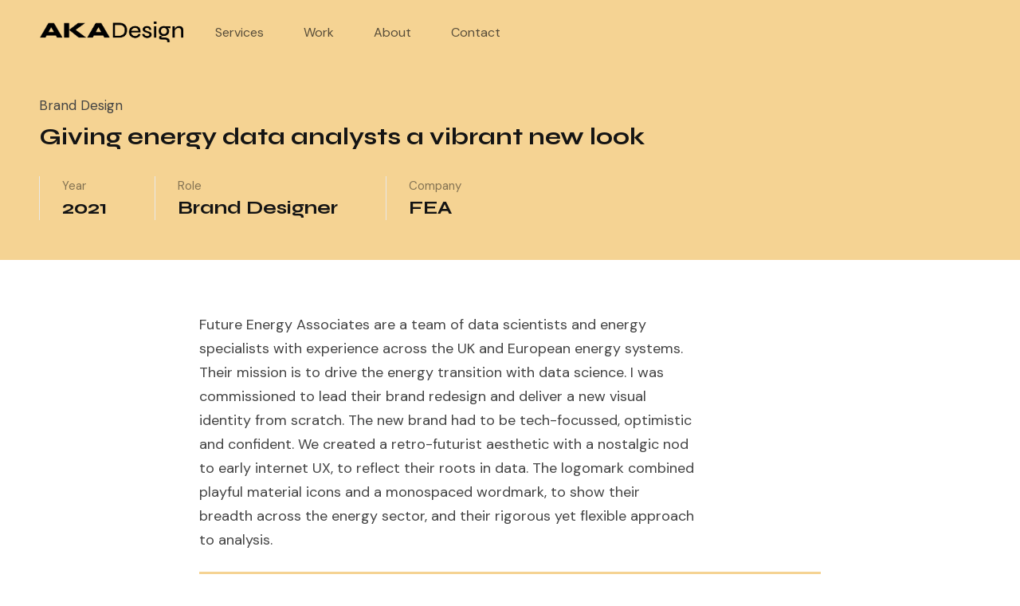

--- FILE ---
content_type: text/html; charset=utf-8
request_url: https://www.aliceapsey.com/project/fea
body_size: 3968
content:
<!DOCTYPE html><!-- Last Published: Tue Nov 18 2025 12:42:52 GMT+0000 (Coordinated Universal Time) --><html data-wf-domain="www.aliceapsey.com" data-wf-page="60d9ab105c5b8d788b8070cc" data-wf-site="60d9ab105c5b8d6e128070bc" lang="en" data-wf-collection="60d9ab105c5b8da51d8070da" data-wf-item-slug="fea"><head><meta charset="utf-8"/><title>Alice Apsey  | Creative consulting for non-profits</title><meta content="With 10+ years experience leading brand for fast growth consumer start-ups, I now support climate-tech organisations with their design and marketing needs." name="description"/><meta content="Alice Apsey  | Creative consulting for non-profits" property="og:title"/><meta content="With 10+ years experience leading brand for fast growth consumer start-ups, I now support climate-tech organisations with their design and marketing needs." property="og:description"/><meta content="https://cdn.prod.website-files.com/60d9ab105c5b8d1da98070d9/60dd8995bfac6dacc05aee12_FEA3.png" property="og:image"/><meta content="Alice Apsey  | Creative consulting for non-profits" property="twitter:title"/><meta content="With 10+ years experience leading brand for fast growth consumer start-ups, I now support climate-tech organisations with their design and marketing needs." property="twitter:description"/><meta content="https://cdn.prod.website-files.com/60d9ab105c5b8d1da98070d9/60dd8995bfac6dacc05aee12_FEA3.png" property="twitter:image"/><meta property="og:type" content="website"/><meta content="summary_large_image" name="twitter:card"/><meta content="width=device-width, initial-scale=1" name="viewport"/><meta content="7XBMnLebTwsT3Oe3zjiVHcwy92G99lu9h6VTmUJiK4c" name="google-site-verification"/><link href="https://cdn.prod.website-files.com/60d9ab105c5b8d6e128070bc/css/aliceapsey.webflow.shared.92ed03318.css" rel="stylesheet" type="text/css"/><link href="https://fonts.googleapis.com" rel="preconnect"/><link href="https://fonts.gstatic.com" rel="preconnect" crossorigin="anonymous"/><script src="https://ajax.googleapis.com/ajax/libs/webfont/1.6.26/webfont.js" type="text/javascript"></script><script type="text/javascript">WebFont.load({  google: {    families: ["DM Sans:regular,italic,500,500italic,700,700italic","Syne:regular,500,600,700,800"]  }});</script><script type="text/javascript">!function(o,c){var n=c.documentElement,t=" w-mod-";n.className+=t+"js",("ontouchstart"in o||o.DocumentTouch&&c instanceof DocumentTouch)&&(n.className+=t+"touch")}(window,document);</script><link href="https://cdn.prod.website-files.com/60d9ab105c5b8d6e128070bc/60e762179638e81f2cf7a0c4_Hnet.com-image%20(2).png" rel="shortcut icon" type="image/x-icon"/><link href="https://cdn.prod.website-files.com/60d9ab105c5b8d6e128070bc/60e7621a8d602f5ca1ccac62_A.png" rel="apple-touch-icon"/><link href="https://www.aliceapsey.com//project/fea" rel="canonical"/><script async="" src="https://www.googletagmanager.com/gtag/js?id=UA-189295942-2"></script><script type="text/javascript">window.dataLayer = window.dataLayer || [];function gtag(){dataLayer.push(arguments);}gtag('js', new Date());gtag('config', 'UA-189295942-2', {'anonymize_ip': false});</script></head><body><div data-collapse="small" data-animation="default" data-duration="400" data-w-id="6c080b35-1621-941a-5646-a74c15de2b53" data-easing="ease" data-easing2="ease" role="banner" class="navbar w-nav"><div class="block-navbar"><a href="/" class="brand w-nav-brand"><img src="https://cdn.prod.website-files.com/60d9ab105c5b8d6e128070bc/60dd753cbfac6d752b5a994e_AKADesign.png" loading="lazy" sizes="100vw" srcset="https://cdn.prod.website-files.com/60d9ab105c5b8d6e128070bc/60dd753cbfac6d752b5a994e_AKADesign-p-500.png 500w, https://cdn.prod.website-files.com/60d9ab105c5b8d6e128070bc/60dd753cbfac6d752b5a994e_AKADesign-p-800.png 800w, https://cdn.prod.website-files.com/60d9ab105c5b8d6e128070bc/60dd753cbfac6d752b5a994e_AKADesign-p-1080.png 1080w, https://cdn.prod.website-files.com/60d9ab105c5b8d6e128070bc/60dd753cbfac6d752b5a994e_AKADesign.png 1893w" alt="" class="logo"/></a><div class="nav"><nav role="navigation" class="nav-menu w-nav-menu"><a href="/services" class="nav-link w-nav-link">Services</a><a href="/work" class="nav-link w-nav-link">Work</a><a href="/about" class="nav-link w-nav-link">About</a><a href="/contact" class="nav-link w-nav-link">Contact</a></nav><div class="menu-button w-nav-button"><div class="icon-menu w-icon-nav-menu"></div></div></div></div></div><div style="background-color:#F5D393" class="section-2"><div class="project-info">Brand Design</div><h1 class="heading-project">Giving energy data analysts a vibrant new look</h1><div class="block-project-description"><div class="project-description"><div class="text-description">Year</div><h5 class="heading-description">2021</h5></div><div class="project-description"><div class="text-description">Role</div><h5 class="heading-description">Brand Designer</h5></div><div class="project-description"><div class="text-description">Company</div><h5 class="heading-description">FEA</h5></div></div></div><div class="section-content"><div class="content"><div class="rich-text-block w-richtext"><p>Future Energy Associates are a team of data scientists and energy specialists with experience across the UK and European energy systems. Their mission is to drive the energy transition with data science. I was commissioned to lead their brand redesign and deliver a new visual identity from scratch. The new brand had to be tech-focussed, optimistic and confident. We created a retro-futurist aesthetic with a nostalgic nod to early internet UX, to reflect their roots in data. The logomark combined playful material icons and a monospaced wordmark, to show their breadth across the energy sector, and their rigorous yet flexible approach to analysis. </p></div><img src="https://cdn.prod.website-files.com/60d9ab105c5b8d1da98070d9/60dd8995bfac6dacc05aee12_FEA3.png" loading="lazy" alt="Giving energy data analysts a vibrant new look" sizes="100vw" srcset="https://cdn.prod.website-files.com/60d9ab105c5b8d1da98070d9/60dd8995bfac6dacc05aee12_FEA3-p-800.png 800w, https://cdn.prod.website-files.com/60d9ab105c5b8d1da98070d9/60dd8995bfac6dacc05aee12_FEA3-p-1080.png 1080w, https://cdn.prod.website-files.com/60d9ab105c5b8d1da98070d9/60dd8995bfac6dacc05aee12_FEA3-p-1600.png 1600w, https://cdn.prod.website-files.com/60d9ab105c5b8d1da98070d9/60dd8995bfac6dacc05aee12_FEA3-p-2000.png 2000w, https://cdn.prod.website-files.com/60d9ab105c5b8d1da98070d9/60dd8995bfac6dacc05aee12_FEA3-p-2600.png 2600w, https://cdn.prod.website-files.com/60d9ab105c5b8d1da98070d9/60dd8995bfac6dacc05aee12_FEA3-p-3200.png 3200w, https://cdn.prod.website-files.com/60d9ab105c5b8d1da98070d9/60dd8995bfac6dacc05aee12_FEA3.png 3400w" class="main-project-image"/><div class="rich-text-block w-richtext"><h5>Explore </h5><p><a href="https://futureenergy.associates/" target="_blank">Future Energy Associates</a></p></div></div></div><div class="footer"><div class="footer-contact"><h2 class="heading-contact">Got a project in mind? <a href="/contact" class="link-3">Say hi!</a></h2><div class="social"><a href="https://www.linkedin.com/in/aliceapsey/" target="_blank" class="social-link">LinkedIn</a></div></div></div><div><div><div class="container-3 w-container"><div class="text-block-6">More projects</div></div></div><div class="collection-list-wrapper---work-a w-dyn-list"><div role="list" class="collection-list---work-a w-dyn-items"><div role="listitem" class="collection-item---work-a w-dyn-item"><a data-w-id="d59428d8-0759-9cd4-18ff-ea463c022e2a" style="background-color:#dce4b8;background-image:url(&quot;https://cdn.prod.website-files.com/60d9ab105c5b8d1da98070d9/691618d28870358141f1d841_subak-cover.png&quot;)" href="/project/subak-2" class="link-project---work-a w-inline-block"><div style="background-color:#dce4b8;opacity:0" class="project-bg"></div><div class="block-project sticky"><div class="project-info">Subak</div><h3 class="heading-project">Evolving the identity of a global climate action network</h3></div></a></div><div role="listitem" class="collection-item---work-a w-dyn-item"><a data-w-id="d59428d8-0759-9cd4-18ff-ea463c022e2a" style="background-color:#e9ebf5;background-image:url(&quot;https://cdn.prod.website-files.com/60d9ab105c5b8d1da98070d9/6916048b0a03a2967c7c04c9_TZ.png&quot;)" href="/project/transition-zero" class="link-project---work-a w-inline-block"><div style="background-color:#e9ebf5;opacity:0" class="project-bg"></div><div class="block-project sticky"><div class="project-info">Transition Zero</div><h3 class="heading-project">Building a pixel-perfect brand toolkit for global energy transition modelling</h3></div></a></div><div role="listitem" class="collection-item---work-a w-dyn-item"><a data-w-id="d59428d8-0759-9cd4-18ff-ea463c022e2a" style="background-color:#f6f7f9;background-image:url(&quot;https://cdn.prod.website-files.com/60d9ab105c5b8d1da98070d9/69160694a3e7fd81afcead03_HEPHAE_WORK.png&quot;)" href="/project/hephae" class="link-project---work-a w-inline-block"><div style="background-color:#f6f7f9;opacity:0" class="project-bg"></div><div class="block-project sticky"><div class="project-info">Hephae</div><h3 class="heading-project">Forging a cutting-edge identity for the future of geothermal drilling</h3></div></a></div><div role="listitem" class="collection-item---work-a w-dyn-item"><a data-w-id="d59428d8-0759-9cd4-18ff-ea463c022e2a" style="background-color:#eee9e5;background-image:url(&quot;https://cdn.prod.website-files.com/60d9ab105c5b8d1da98070d9/6916083fc7911cfbb79200f4_Gryd%20work.png&quot;)" href="/project/gryd" class="link-project---work-a w-inline-block"><div style="background-color:#eee9e5;opacity:0" class="project-bg"></div><div class="block-project sticky"><div class="project-info">Gryd</div><h3 class="heading-project">Creating a powerful voice for a subscription solar pioneer </h3></div></a></div><div role="listitem" class="collection-item---work-a w-dyn-item"><a data-w-id="d59428d8-0759-9cd4-18ff-ea463c022e2a" style="background-color:#b8ddff;background-image:url(&quot;https://cdn.prod.website-files.com/60d9ab105c5b8d1da98070d9/691606495259a53e676dbb14_CPR_WORK.png&quot;)" href="/project/climate-policy-radar" class="link-project---work-a w-inline-block"><div style="background-color:#b8ddff;opacity:0" class="project-bg"></div><div class="block-project sticky"><div class="project-info">Climate Policy Radar</div><h3 class="heading-project">A digital home for the world’s largest climate policy knowledge-base </h3></div></a></div><div role="listitem" class="collection-item---work-a w-dyn-item"><a data-w-id="d59428d8-0759-9cd4-18ff-ea463c022e2a" style="background-color:whitesmoke;background-image:url(&quot;https://cdn.prod.website-files.com/60d9ab105c5b8d1da98070d9/6915f3e22bfb17b1ecbb4d47_ambient%20cover.png&quot;)" href="/project/ambient" class="link-project---work-a w-inline-block"><div style="background-color:whitesmoke;opacity:0" class="project-bg"></div><div class="block-project sticky"><div class="project-info">Ambient</div><h3 class="heading-project">Turning up the heat on Britain’s clean-energy transition</h3></div></a></div><div role="listitem" class="collection-item---work-a w-dyn-item"><a data-w-id="d59428d8-0759-9cd4-18ff-ea463c022e2a" style="background-color:#cae5ff;background-image:url(&quot;https://cdn.prod.website-files.com/60d9ab105c5b8d1da98070d9/69160a34d2d8196a91cb4d4e_NAWORK.png&quot;)" href="/project/new-automotive-2" class="link-project---work-a w-inline-block"><div style="background-color:#cae5ff;opacity:0" class="project-bg"></div><div class="block-project sticky"><div class="project-info">New AutoMotive</div><h3 class="heading-project">Designing the tools and brands powering the UK’s EV shift</h3></div></a></div><div role="listitem" class="collection-item---work-a w-dyn-item"><a data-w-id="d59428d8-0759-9cd4-18ff-ea463c022e2a" style="background-color:#c3ffc3;background-image:url(&quot;https://cdn.prod.website-files.com/60d9ab105c5b8d1da98070d9/6915d0bf02e839586e1bd0f6_GWF.png&quot;)" href="/project/green-web-hosts" class="link-project---work-a w-inline-block"><div style="background-color:#c3ffc3;opacity:0" class="project-bg"></div><div class="block-project sticky"><div class="project-info">The Green Web Foundation</div><h3 class="heading-project">Designing the world’s largest open dataset of websites that run on green energy</h3></div></a></div><div role="listitem" class="collection-item---work-a w-dyn-item"><a data-w-id="d59428d8-0759-9cd4-18ff-ea463c022e2a" style="background-color:#ffc4cc;background-image:url(&quot;https://cdn.prod.website-files.com/60d9ab105c5b8d1da98070d9/61f995fb44d3ea4074a66159_Harpswood.png&quot;)" href="/project/harpswood" class="link-project---work-a w-inline-block"><div style="background-color:#ffc4cc;opacity:0" class="project-bg"></div><div class="block-project sticky"><div class="project-info">Harpswood</div><h3 class="heading-project">Designing a digital identity for an impact-driven, green PR agency</h3></div></a></div><div role="listitem" class="collection-item---work-a w-dyn-item"><a data-w-id="d59428d8-0759-9cd4-18ff-ea463c022e2a" style="background-color:#D4E3ED;background-image:url(&quot;https://cdn.prod.website-files.com/60d9ab105c5b8d1da98070d9/618eb96be4e1b521863f2431_ezgif.com-gif-maker%20(1).gif&quot;)" href="/project/cop26-ooh" class="link-project---work-a w-inline-block"><div style="background-color:#D4E3ED;opacity:0" class="project-bg"></div><div class="block-project sticky"><div class="project-info">New AutoMotive</div><h3 class="heading-project">Sending a message to COP delegates with purposeful OOH</h3></div></a></div><div role="listitem" class="collection-item---work-a w-dyn-item"><a data-w-id="d59428d8-0759-9cd4-18ff-ea463c022e2a" style="background-color:#D9E0E9;background-image:url(&quot;https://cdn.prod.website-files.com/60d9ab105c5b8d1da98070d9/69160b492b7a82e6be2f277a_ECGWORK.png&quot;)" href="/project/new-automotive" class="link-project---work-a w-inline-block"><div style="background-color:#D9E0E9;opacity:0" class="project-bg"></div><div class="block-project sticky"><div class="project-info">New AutoMotive</div><h3 class="heading-project">Accelerating mainstream electric vehicle adoption</h3></div></a></div><div role="listitem" class="collection-item---work-a w-dyn-item"><a data-w-id="d59428d8-0759-9cd4-18ff-ea463c022e2a" style="background-color:#C3C5EA;background-image:url(&quot;https://cdn.prod.website-files.com/60d9ab105c5b8d1da98070d9/60dd88132f0d9ec9ce528a06_reports3.png&quot;)" href="/project/reports" class="link-project---work-a w-inline-block"><div style="background-color:#C3C5EA;opacity:0" class="project-bg"></div><div class="block-project sticky"><div class="project-info">Various</div><h3 class="heading-project">Designing impactful global reports to influence policy change</h3></div></a></div><div role="listitem" class="collection-item---work-a w-dyn-item"><a data-w-id="d59428d8-0759-9cd4-18ff-ea463c022e2a" style="background-color:#F5D393;background-image:url(&quot;https://cdn.prod.website-files.com/60d9ab105c5b8d1da98070d9/69160975b0d7281ba69ffeb3_FEAWORK.png&quot;)" href="/project/fea" aria-current="page" class="link-project---work-a w-inline-block w--current"><div style="background-color:#F5D393;opacity:0" class="project-bg"></div><div class="block-project sticky"><div class="project-info">FEA</div><h3 class="heading-project">Giving energy data analysts a vibrant new look</h3></div></a></div><div role="listitem" class="collection-item---work-a w-dyn-item"><a data-w-id="d59428d8-0759-9cd4-18ff-ea463c022e2a" style="background-color:#e9eae4;background-image:url(&quot;https://cdn.prod.website-files.com/60d9ab105c5b8d1da98070d9/60dda50e682491a55d161820_tinfoil3.png&quot;)" href="/project/mm-2" class="link-project---work-a w-inline-block"><div style="background-color:#e9eae4;opacity:0" class="project-bg"></div><div class="block-project sticky"><div class="project-info">Media Measurement</div><h3 class="heading-project">Supporting organisations battling the COVID-19 infodemic</h3></div></a></div></div></div></div><script src="https://d3e54v103j8qbb.cloudfront.net/js/jquery-3.5.1.min.dc5e7f18c8.js?site=60d9ab105c5b8d6e128070bc" type="text/javascript" integrity="sha256-9/aliU8dGd2tb6OSsuzixeV4y/faTqgFtohetphbbj0=" crossorigin="anonymous"></script><script src="https://cdn.prod.website-files.com/60d9ab105c5b8d6e128070bc/js/webflow.schunk.36b8fb49256177c8.js" type="text/javascript"></script><script src="https://cdn.prod.website-files.com/60d9ab105c5b8d6e128070bc/js/webflow.schunk.47f546c6e3af30e3.js" type="text/javascript"></script><script src="https://cdn.prod.website-files.com/60d9ab105c5b8d6e128070bc/js/webflow.0fbdc096.4732bd16f91437d3.js" type="text/javascript"></script></body></html>

--- FILE ---
content_type: text/css
request_url: https://cdn.prod.website-files.com/60d9ab105c5b8d6e128070bc/css/aliceapsey.webflow.shared.92ed03318.css
body_size: 20389
content:
html {
  -webkit-text-size-adjust: 100%;
  -ms-text-size-adjust: 100%;
  font-family: sans-serif;
}

body {
  margin: 0;
}

article, aside, details, figcaption, figure, footer, header, hgroup, main, menu, nav, section, summary {
  display: block;
}

audio, canvas, progress, video {
  vertical-align: baseline;
  display: inline-block;
}

audio:not([controls]) {
  height: 0;
  display: none;
}

[hidden], template {
  display: none;
}

a {
  background-color: #0000;
}

a:active, a:hover {
  outline: 0;
}

abbr[title] {
  border-bottom: 1px dotted;
}

b, strong {
  font-weight: bold;
}

dfn {
  font-style: italic;
}

h1 {
  margin: .67em 0;
  font-size: 2em;
}

mark {
  color: #000;
  background: #ff0;
}

small {
  font-size: 80%;
}

sub, sup {
  vertical-align: baseline;
  font-size: 75%;
  line-height: 0;
  position: relative;
}

sup {
  top: -.5em;
}

sub {
  bottom: -.25em;
}

img {
  border: 0;
}

svg:not(:root) {
  overflow: hidden;
}

hr {
  box-sizing: content-box;
  height: 0;
}

pre {
  overflow: auto;
}

code, kbd, pre, samp {
  font-family: monospace;
  font-size: 1em;
}

button, input, optgroup, select, textarea {
  color: inherit;
  font: inherit;
  margin: 0;
}

button {
  overflow: visible;
}

button, select {
  text-transform: none;
}

button, html input[type="button"], input[type="reset"] {
  -webkit-appearance: button;
  cursor: pointer;
}

button[disabled], html input[disabled] {
  cursor: default;
}

button::-moz-focus-inner, input::-moz-focus-inner {
  border: 0;
  padding: 0;
}

input {
  line-height: normal;
}

input[type="checkbox"], input[type="radio"] {
  box-sizing: border-box;
  padding: 0;
}

input[type="number"]::-webkit-inner-spin-button, input[type="number"]::-webkit-outer-spin-button {
  height: auto;
}

input[type="search"] {
  -webkit-appearance: none;
}

input[type="search"]::-webkit-search-cancel-button, input[type="search"]::-webkit-search-decoration {
  -webkit-appearance: none;
}

legend {
  border: 0;
  padding: 0;
}

textarea {
  overflow: auto;
}

optgroup {
  font-weight: bold;
}

table {
  border-collapse: collapse;
  border-spacing: 0;
}

td, th {
  padding: 0;
}

@font-face {
  font-family: webflow-icons;
  src: url("[data-uri]") format("truetype");
  font-weight: normal;
  font-style: normal;
}

[class^="w-icon-"], [class*=" w-icon-"] {
  speak: none;
  font-variant: normal;
  text-transform: none;
  -webkit-font-smoothing: antialiased;
  -moz-osx-font-smoothing: grayscale;
  font-style: normal;
  font-weight: normal;
  line-height: 1;
  font-family: webflow-icons !important;
}

.w-icon-slider-right:before {
  content: "";
}

.w-icon-slider-left:before {
  content: "";
}

.w-icon-nav-menu:before {
  content: "";
}

.w-icon-arrow-down:before, .w-icon-dropdown-toggle:before {
  content: "";
}

.w-icon-file-upload-remove:before {
  content: "";
}

.w-icon-file-upload-icon:before {
  content: "";
}

* {
  box-sizing: border-box;
}

html {
  height: 100%;
}

body {
  color: #333;
  background-color: #fff;
  min-height: 100%;
  margin: 0;
  font-family: Arial, sans-serif;
  font-size: 14px;
  line-height: 20px;
}

img {
  vertical-align: middle;
  max-width: 100%;
  display: inline-block;
}

html.w-mod-touch * {
  background-attachment: scroll !important;
}

.w-block {
  display: block;
}

.w-inline-block {
  max-width: 100%;
  display: inline-block;
}

.w-clearfix:before, .w-clearfix:after {
  content: " ";
  grid-area: 1 / 1 / 2 / 2;
  display: table;
}

.w-clearfix:after {
  clear: both;
}

.w-hidden {
  display: none;
}

.w-button {
  color: #fff;
  line-height: inherit;
  cursor: pointer;
  background-color: #3898ec;
  border: 0;
  border-radius: 0;
  padding: 9px 15px;
  text-decoration: none;
  display: inline-block;
}

input.w-button {
  -webkit-appearance: button;
}

html[data-w-dynpage] [data-w-cloak] {
  color: #0000 !important;
}

.w-code-block {
  margin: unset;
}

pre.w-code-block code {
  all: inherit;
}

.w-optimization {
  display: contents;
}

.w-webflow-badge, .w-webflow-badge > img {
  box-sizing: unset;
  width: unset;
  height: unset;
  max-height: unset;
  max-width: unset;
  min-height: unset;
  min-width: unset;
  margin: unset;
  padding: unset;
  float: unset;
  clear: unset;
  border: unset;
  border-radius: unset;
  background: unset;
  background-image: unset;
  background-position: unset;
  background-size: unset;
  background-repeat: unset;
  background-origin: unset;
  background-clip: unset;
  background-attachment: unset;
  background-color: unset;
  box-shadow: unset;
  transform: unset;
  direction: unset;
  font-family: unset;
  font-weight: unset;
  color: unset;
  font-size: unset;
  line-height: unset;
  font-style: unset;
  font-variant: unset;
  text-align: unset;
  letter-spacing: unset;
  -webkit-text-decoration: unset;
  text-decoration: unset;
  text-indent: unset;
  text-transform: unset;
  list-style-type: unset;
  text-shadow: unset;
  vertical-align: unset;
  cursor: unset;
  white-space: unset;
  word-break: unset;
  word-spacing: unset;
  word-wrap: unset;
  transition: unset;
}

.w-webflow-badge {
  white-space: nowrap;
  cursor: pointer;
  box-shadow: 0 0 0 1px #0000001a, 0 1px 3px #0000001a;
  visibility: visible !important;
  opacity: 1 !important;
  z-index: 2147483647 !important;
  color: #aaadb0 !important;
  overflow: unset !important;
  background-color: #fff !important;
  border-radius: 3px !important;
  width: auto !important;
  height: auto !important;
  margin: 0 !important;
  padding: 6px !important;
  font-size: 12px !important;
  line-height: 14px !important;
  text-decoration: none !important;
  display: inline-block !important;
  position: fixed !important;
  inset: auto 12px 12px auto !important;
  transform: none !important;
}

.w-webflow-badge > img {
  position: unset;
  visibility: unset !important;
  opacity: 1 !important;
  vertical-align: middle !important;
  display: inline-block !important;
}

h1, h2, h3, h4, h5, h6 {
  margin-bottom: 10px;
  font-weight: bold;
}

h1 {
  margin-top: 20px;
  font-size: 38px;
  line-height: 44px;
}

h2 {
  margin-top: 20px;
  font-size: 32px;
  line-height: 36px;
}

h3 {
  margin-top: 20px;
  font-size: 24px;
  line-height: 30px;
}

h4 {
  margin-top: 10px;
  font-size: 18px;
  line-height: 24px;
}

h5 {
  margin-top: 10px;
  font-size: 14px;
  line-height: 20px;
}

h6 {
  margin-top: 10px;
  font-size: 12px;
  line-height: 18px;
}

p {
  margin-top: 0;
  margin-bottom: 10px;
}

blockquote {
  border-left: 5px solid #e2e2e2;
  margin: 0 0 10px;
  padding: 10px 20px;
  font-size: 18px;
  line-height: 22px;
}

figure {
  margin: 0 0 10px;
}

figcaption {
  text-align: center;
  margin-top: 5px;
}

ul, ol {
  margin-top: 0;
  margin-bottom: 10px;
  padding-left: 40px;
}

.w-list-unstyled {
  padding-left: 0;
  list-style: none;
}

.w-embed:before, .w-embed:after {
  content: " ";
  grid-area: 1 / 1 / 2 / 2;
  display: table;
}

.w-embed:after {
  clear: both;
}

.w-video {
  width: 100%;
  padding: 0;
  position: relative;
}

.w-video iframe, .w-video object, .w-video embed {
  border: none;
  width: 100%;
  height: 100%;
  position: absolute;
  top: 0;
  left: 0;
}

fieldset {
  border: 0;
  margin: 0;
  padding: 0;
}

button, [type="button"], [type="reset"] {
  cursor: pointer;
  -webkit-appearance: button;
  border: 0;
}

.w-form {
  margin: 0 0 15px;
}

.w-form-done {
  text-align: center;
  background-color: #ddd;
  padding: 20px;
  display: none;
}

.w-form-fail {
  background-color: #ffdede;
  margin-top: 10px;
  padding: 10px;
  display: none;
}

label {
  margin-bottom: 5px;
  font-weight: bold;
  display: block;
}

.w-input, .w-select {
  color: #333;
  vertical-align: middle;
  background-color: #fff;
  border: 1px solid #ccc;
  width: 100%;
  height: 38px;
  margin-bottom: 10px;
  padding: 8px 12px;
  font-size: 14px;
  line-height: 1.42857;
  display: block;
}

.w-input::placeholder, .w-select::placeholder {
  color: #999;
}

.w-input:focus, .w-select:focus {
  border-color: #3898ec;
  outline: 0;
}

.w-input[disabled], .w-select[disabled], .w-input[readonly], .w-select[readonly], fieldset[disabled] .w-input, fieldset[disabled] .w-select {
  cursor: not-allowed;
}

.w-input[disabled]:not(.w-input-disabled), .w-select[disabled]:not(.w-input-disabled), .w-input[readonly], .w-select[readonly], fieldset[disabled]:not(.w-input-disabled) .w-input, fieldset[disabled]:not(.w-input-disabled) .w-select {
  background-color: #eee;
}

textarea.w-input, textarea.w-select {
  height: auto;
}

.w-select {
  background-color: #f3f3f3;
}

.w-select[multiple] {
  height: auto;
}

.w-form-label {
  cursor: pointer;
  margin-bottom: 0;
  font-weight: normal;
  display: inline-block;
}

.w-radio {
  margin-bottom: 5px;
  padding-left: 20px;
  display: block;
}

.w-radio:before, .w-radio:after {
  content: " ";
  grid-area: 1 / 1 / 2 / 2;
  display: table;
}

.w-radio:after {
  clear: both;
}

.w-radio-input {
  float: left;
  margin: 3px 0 0 -20px;
  line-height: normal;
}

.w-file-upload {
  margin-bottom: 10px;
  display: block;
}

.w-file-upload-input {
  opacity: 0;
  z-index: -100;
  width: .1px;
  height: .1px;
  position: absolute;
  overflow: hidden;
}

.w-file-upload-default, .w-file-upload-uploading, .w-file-upload-success {
  color: #333;
  display: inline-block;
}

.w-file-upload-error {
  margin-top: 10px;
  display: block;
}

.w-file-upload-default.w-hidden, .w-file-upload-uploading.w-hidden, .w-file-upload-error.w-hidden, .w-file-upload-success.w-hidden {
  display: none;
}

.w-file-upload-uploading-btn {
  cursor: pointer;
  background-color: #fafafa;
  border: 1px solid #ccc;
  margin: 0;
  padding: 8px 12px;
  font-size: 14px;
  font-weight: normal;
  display: flex;
}

.w-file-upload-file {
  background-color: #fafafa;
  border: 1px solid #ccc;
  flex-grow: 1;
  justify-content: space-between;
  margin: 0;
  padding: 8px 9px 8px 11px;
  display: flex;
}

.w-file-upload-file-name {
  font-size: 14px;
  font-weight: normal;
  display: block;
}

.w-file-remove-link {
  cursor: pointer;
  width: auto;
  height: auto;
  margin-top: 3px;
  margin-left: 10px;
  padding: 3px;
  display: block;
}

.w-icon-file-upload-remove {
  margin: auto;
  font-size: 10px;
}

.w-file-upload-error-msg {
  color: #ea384c;
  padding: 2px 0;
  display: inline-block;
}

.w-file-upload-info {
  padding: 0 12px;
  line-height: 38px;
  display: inline-block;
}

.w-file-upload-label {
  cursor: pointer;
  background-color: #fafafa;
  border: 1px solid #ccc;
  margin: 0;
  padding: 8px 12px;
  font-size: 14px;
  font-weight: normal;
  display: inline-block;
}

.w-icon-file-upload-icon, .w-icon-file-upload-uploading {
  width: 20px;
  margin-right: 8px;
  display: inline-block;
}

.w-icon-file-upload-uploading {
  height: 20px;
}

.w-container {
  max-width: 940px;
  margin-left: auto;
  margin-right: auto;
}

.w-container:before, .w-container:after {
  content: " ";
  grid-area: 1 / 1 / 2 / 2;
  display: table;
}

.w-container:after {
  clear: both;
}

.w-container .w-row {
  margin-left: -10px;
  margin-right: -10px;
}

.w-row:before, .w-row:after {
  content: " ";
  grid-area: 1 / 1 / 2 / 2;
  display: table;
}

.w-row:after {
  clear: both;
}

.w-row .w-row {
  margin-left: 0;
  margin-right: 0;
}

.w-col {
  float: left;
  width: 100%;
  min-height: 1px;
  padding-left: 10px;
  padding-right: 10px;
  position: relative;
}

.w-col .w-col {
  padding-left: 0;
  padding-right: 0;
}

.w-col-1 {
  width: 8.33333%;
}

.w-col-2 {
  width: 16.6667%;
}

.w-col-3 {
  width: 25%;
}

.w-col-4 {
  width: 33.3333%;
}

.w-col-5 {
  width: 41.6667%;
}

.w-col-6 {
  width: 50%;
}

.w-col-7 {
  width: 58.3333%;
}

.w-col-8 {
  width: 66.6667%;
}

.w-col-9 {
  width: 75%;
}

.w-col-10 {
  width: 83.3333%;
}

.w-col-11 {
  width: 91.6667%;
}

.w-col-12 {
  width: 100%;
}

.w-hidden-main {
  display: none !important;
}

@media screen and (max-width: 991px) {
  .w-container {
    max-width: 728px;
  }

  .w-hidden-main {
    display: inherit !important;
  }

  .w-hidden-medium {
    display: none !important;
  }

  .w-col-medium-1 {
    width: 8.33333%;
  }

  .w-col-medium-2 {
    width: 16.6667%;
  }

  .w-col-medium-3 {
    width: 25%;
  }

  .w-col-medium-4 {
    width: 33.3333%;
  }

  .w-col-medium-5 {
    width: 41.6667%;
  }

  .w-col-medium-6 {
    width: 50%;
  }

  .w-col-medium-7 {
    width: 58.3333%;
  }

  .w-col-medium-8 {
    width: 66.6667%;
  }

  .w-col-medium-9 {
    width: 75%;
  }

  .w-col-medium-10 {
    width: 83.3333%;
  }

  .w-col-medium-11 {
    width: 91.6667%;
  }

  .w-col-medium-12 {
    width: 100%;
  }

  .w-col-stack {
    width: 100%;
    left: auto;
    right: auto;
  }
}

@media screen and (max-width: 767px) {
  .w-hidden-main, .w-hidden-medium {
    display: inherit !important;
  }

  .w-hidden-small {
    display: none !important;
  }

  .w-row, .w-container .w-row {
    margin-left: 0;
    margin-right: 0;
  }

  .w-col {
    width: 100%;
    left: auto;
    right: auto;
  }

  .w-col-small-1 {
    width: 8.33333%;
  }

  .w-col-small-2 {
    width: 16.6667%;
  }

  .w-col-small-3 {
    width: 25%;
  }

  .w-col-small-4 {
    width: 33.3333%;
  }

  .w-col-small-5 {
    width: 41.6667%;
  }

  .w-col-small-6 {
    width: 50%;
  }

  .w-col-small-7 {
    width: 58.3333%;
  }

  .w-col-small-8 {
    width: 66.6667%;
  }

  .w-col-small-9 {
    width: 75%;
  }

  .w-col-small-10 {
    width: 83.3333%;
  }

  .w-col-small-11 {
    width: 91.6667%;
  }

  .w-col-small-12 {
    width: 100%;
  }
}

@media screen and (max-width: 479px) {
  .w-container {
    max-width: none;
  }

  .w-hidden-main, .w-hidden-medium, .w-hidden-small {
    display: inherit !important;
  }

  .w-hidden-tiny {
    display: none !important;
  }

  .w-col {
    width: 100%;
  }

  .w-col-tiny-1 {
    width: 8.33333%;
  }

  .w-col-tiny-2 {
    width: 16.6667%;
  }

  .w-col-tiny-3 {
    width: 25%;
  }

  .w-col-tiny-4 {
    width: 33.3333%;
  }

  .w-col-tiny-5 {
    width: 41.6667%;
  }

  .w-col-tiny-6 {
    width: 50%;
  }

  .w-col-tiny-7 {
    width: 58.3333%;
  }

  .w-col-tiny-8 {
    width: 66.6667%;
  }

  .w-col-tiny-9 {
    width: 75%;
  }

  .w-col-tiny-10 {
    width: 83.3333%;
  }

  .w-col-tiny-11 {
    width: 91.6667%;
  }

  .w-col-tiny-12 {
    width: 100%;
  }
}

.w-widget {
  position: relative;
}

.w-widget-map {
  width: 100%;
  height: 400px;
}

.w-widget-map label {
  width: auto;
  display: inline;
}

.w-widget-map img {
  max-width: inherit;
}

.w-widget-map .gm-style-iw {
  text-align: center;
}

.w-widget-map .gm-style-iw > button {
  display: none !important;
}

.w-widget-twitter {
  overflow: hidden;
}

.w-widget-twitter-count-shim {
  vertical-align: top;
  text-align: center;
  background: #fff;
  border: 1px solid #758696;
  border-radius: 3px;
  width: 28px;
  height: 20px;
  display: inline-block;
  position: relative;
}

.w-widget-twitter-count-shim * {
  pointer-events: none;
  -webkit-user-select: none;
  user-select: none;
}

.w-widget-twitter-count-shim .w-widget-twitter-count-inner {
  text-align: center;
  color: #999;
  font-family: serif;
  font-size: 15px;
  line-height: 12px;
  position: relative;
}

.w-widget-twitter-count-shim .w-widget-twitter-count-clear {
  display: block;
  position: relative;
}

.w-widget-twitter-count-shim.w--large {
  width: 36px;
  height: 28px;
}

.w-widget-twitter-count-shim.w--large .w-widget-twitter-count-inner {
  font-size: 18px;
  line-height: 18px;
}

.w-widget-twitter-count-shim:not(.w--vertical) {
  margin-left: 5px;
  margin-right: 8px;
}

.w-widget-twitter-count-shim:not(.w--vertical).w--large {
  margin-left: 6px;
}

.w-widget-twitter-count-shim:not(.w--vertical):before, .w-widget-twitter-count-shim:not(.w--vertical):after {
  content: " ";
  pointer-events: none;
  border: solid #0000;
  width: 0;
  height: 0;
  position: absolute;
  top: 50%;
  left: 0;
}

.w-widget-twitter-count-shim:not(.w--vertical):before {
  border-width: 4px;
  border-color: #75869600 #5d6c7b #75869600 #75869600;
  margin-top: -4px;
  margin-left: -9px;
}

.w-widget-twitter-count-shim:not(.w--vertical).w--large:before {
  border-width: 5px;
  margin-top: -5px;
  margin-left: -10px;
}

.w-widget-twitter-count-shim:not(.w--vertical):after {
  border-width: 4px;
  border-color: #fff0 #fff #fff0 #fff0;
  margin-top: -4px;
  margin-left: -8px;
}

.w-widget-twitter-count-shim:not(.w--vertical).w--large:after {
  border-width: 5px;
  margin-top: -5px;
  margin-left: -9px;
}

.w-widget-twitter-count-shim.w--vertical {
  width: 61px;
  height: 33px;
  margin-bottom: 8px;
}

.w-widget-twitter-count-shim.w--vertical:before, .w-widget-twitter-count-shim.w--vertical:after {
  content: " ";
  pointer-events: none;
  border: solid #0000;
  width: 0;
  height: 0;
  position: absolute;
  top: 100%;
  left: 50%;
}

.w-widget-twitter-count-shim.w--vertical:before {
  border-width: 5px;
  border-color: #5d6c7b #75869600 #75869600;
  margin-left: -5px;
}

.w-widget-twitter-count-shim.w--vertical:after {
  border-width: 4px;
  border-color: #fff #fff0 #fff0;
  margin-left: -4px;
}

.w-widget-twitter-count-shim.w--vertical .w-widget-twitter-count-inner {
  font-size: 18px;
  line-height: 22px;
}

.w-widget-twitter-count-shim.w--vertical.w--large {
  width: 76px;
}

.w-background-video {
  color: #fff;
  height: 500px;
  position: relative;
  overflow: hidden;
}

.w-background-video > video {
  object-fit: cover;
  z-index: -100;
  background-position: 50%;
  background-size: cover;
  width: 100%;
  height: 100%;
  margin: auto;
  position: absolute;
  inset: -100%;
}

.w-background-video > video::-webkit-media-controls-start-playback-button {
  -webkit-appearance: none;
  display: none !important;
}

.w-background-video--control {
  background-color: #0000;
  padding: 0;
  position: absolute;
  bottom: 1em;
  right: 1em;
}

.w-background-video--control > [hidden] {
  display: none !important;
}

.w-slider {
  text-align: center;
  clear: both;
  -webkit-tap-highlight-color: #0000;
  tap-highlight-color: #0000;
  background: #ddd;
  height: 300px;
  position: relative;
}

.w-slider-mask {
  z-index: 1;
  white-space: nowrap;
  height: 100%;
  display: block;
  position: relative;
  left: 0;
  right: 0;
  overflow: hidden;
}

.w-slide {
  vertical-align: top;
  white-space: normal;
  text-align: left;
  width: 100%;
  height: 100%;
  display: inline-block;
  position: relative;
}

.w-slider-nav {
  z-index: 2;
  text-align: center;
  -webkit-tap-highlight-color: #0000;
  tap-highlight-color: #0000;
  height: 40px;
  margin: auto;
  padding-top: 10px;
  position: absolute;
  inset: auto 0 0;
}

.w-slider-nav.w-round > div {
  border-radius: 100%;
}

.w-slider-nav.w-num > div {
  font-size: inherit;
  line-height: inherit;
  width: auto;
  height: auto;
  padding: .2em .5em;
}

.w-slider-nav.w-shadow > div {
  box-shadow: 0 0 3px #3336;
}

.w-slider-nav-invert {
  color: #fff;
}

.w-slider-nav-invert > div {
  background-color: #2226;
}

.w-slider-nav-invert > div.w-active {
  background-color: #222;
}

.w-slider-dot {
  cursor: pointer;
  background-color: #fff6;
  width: 1em;
  height: 1em;
  margin: 0 3px .5em;
  transition: background-color .1s, color .1s;
  display: inline-block;
  position: relative;
}

.w-slider-dot.w-active {
  background-color: #fff;
}

.w-slider-dot:focus {
  outline: none;
  box-shadow: 0 0 0 2px #fff;
}

.w-slider-dot:focus.w-active {
  box-shadow: none;
}

.w-slider-arrow-left, .w-slider-arrow-right {
  cursor: pointer;
  color: #fff;
  -webkit-tap-highlight-color: #0000;
  tap-highlight-color: #0000;
  -webkit-user-select: none;
  user-select: none;
  width: 80px;
  margin: auto;
  font-size: 40px;
  position: absolute;
  inset: 0;
  overflow: hidden;
}

.w-slider-arrow-left [class^="w-icon-"], .w-slider-arrow-right [class^="w-icon-"], .w-slider-arrow-left [class*=" w-icon-"], .w-slider-arrow-right [class*=" w-icon-"] {
  position: absolute;
}

.w-slider-arrow-left:focus, .w-slider-arrow-right:focus {
  outline: 0;
}

.w-slider-arrow-left {
  z-index: 3;
  right: auto;
}

.w-slider-arrow-right {
  z-index: 4;
  left: auto;
}

.w-icon-slider-left, .w-icon-slider-right {
  width: 1em;
  height: 1em;
  margin: auto;
  inset: 0;
}

.w-slider-aria-label {
  clip: rect(0 0 0 0);
  border: 0;
  width: 1px;
  height: 1px;
  margin: -1px;
  padding: 0;
  position: absolute;
  overflow: hidden;
}

.w-slider-force-show {
  display: block !important;
}

.w-dropdown {
  text-align: left;
  z-index: 900;
  margin-left: auto;
  margin-right: auto;
  display: inline-block;
  position: relative;
}

.w-dropdown-btn, .w-dropdown-toggle, .w-dropdown-link {
  vertical-align: top;
  color: #222;
  text-align: left;
  white-space: nowrap;
  margin-left: auto;
  margin-right: auto;
  padding: 20px;
  text-decoration: none;
  position: relative;
}

.w-dropdown-toggle {
  -webkit-user-select: none;
  user-select: none;
  cursor: pointer;
  padding-right: 40px;
  display: inline-block;
}

.w-dropdown-toggle:focus {
  outline: 0;
}

.w-icon-dropdown-toggle {
  width: 1em;
  height: 1em;
  margin: auto 20px auto auto;
  position: absolute;
  top: 0;
  bottom: 0;
  right: 0;
}

.w-dropdown-list {
  background: #ddd;
  min-width: 100%;
  display: none;
  position: absolute;
}

.w-dropdown-list.w--open {
  display: block;
}

.w-dropdown-link {
  color: #222;
  padding: 10px 20px;
  display: block;
}

.w-dropdown-link.w--current {
  color: #0082f3;
}

.w-dropdown-link:focus {
  outline: 0;
}

@media screen and (max-width: 767px) {
  .w-nav-brand {
    padding-left: 10px;
  }
}

.w-lightbox-backdrop {
  cursor: auto;
  letter-spacing: normal;
  text-indent: 0;
  text-shadow: none;
  text-transform: none;
  visibility: visible;
  white-space: normal;
  word-break: normal;
  word-spacing: normal;
  word-wrap: normal;
  color: #fff;
  text-align: center;
  z-index: 2000;
  opacity: 0;
  -webkit-user-select: none;
  -moz-user-select: none;
  -webkit-tap-highlight-color: transparent;
  background: #000000e6;
  outline: 0;
  font-family: Helvetica Neue, Helvetica, Ubuntu, Segoe UI, Verdana, sans-serif;
  font-size: 17px;
  font-style: normal;
  font-weight: 300;
  line-height: 1.2;
  list-style: disc;
  position: fixed;
  inset: 0;
  -webkit-transform: translate(0);
}

.w-lightbox-backdrop, .w-lightbox-container {
  -webkit-overflow-scrolling: touch;
  height: 100%;
  overflow: auto;
}

.w-lightbox-content {
  height: 100vh;
  position: relative;
  overflow: hidden;
}

.w-lightbox-view {
  opacity: 0;
  width: 100vw;
  height: 100vh;
  position: absolute;
}

.w-lightbox-view:before {
  content: "";
  height: 100vh;
}

.w-lightbox-group, .w-lightbox-group .w-lightbox-view, .w-lightbox-group .w-lightbox-view:before {
  height: 86vh;
}

.w-lightbox-frame, .w-lightbox-view:before {
  vertical-align: middle;
  display: inline-block;
}

.w-lightbox-figure {
  margin: 0;
  position: relative;
}

.w-lightbox-group .w-lightbox-figure {
  cursor: pointer;
}

.w-lightbox-img {
  width: auto;
  max-width: none;
  height: auto;
}

.w-lightbox-image {
  float: none;
  max-width: 100vw;
  max-height: 100vh;
  display: block;
}

.w-lightbox-group .w-lightbox-image {
  max-height: 86vh;
}

.w-lightbox-caption {
  text-align: left;
  text-overflow: ellipsis;
  white-space: nowrap;
  background: #0006;
  padding: .5em 1em;
  position: absolute;
  bottom: 0;
  left: 0;
  right: 0;
  overflow: hidden;
}

.w-lightbox-embed {
  width: 100%;
  height: 100%;
  position: absolute;
  inset: 0;
}

.w-lightbox-control {
  cursor: pointer;
  background-position: center;
  background-repeat: no-repeat;
  background-size: 24px;
  width: 4em;
  transition: all .3s;
  position: absolute;
  top: 0;
}

.w-lightbox-left {
  background-image: url("[data-uri]");
  display: none;
  bottom: 0;
  left: 0;
}

.w-lightbox-right {
  background-image: url("[data-uri]");
  display: none;
  bottom: 0;
  right: 0;
}

.w-lightbox-close {
  background-image: url("[data-uri]");
  background-size: 18px;
  height: 2.6em;
  right: 0;
}

.w-lightbox-strip {
  white-space: nowrap;
  padding: 0 1vh;
  line-height: 0;
  position: absolute;
  bottom: 0;
  left: 0;
  right: 0;
  overflow: auto hidden;
}

.w-lightbox-item {
  box-sizing: content-box;
  cursor: pointer;
  width: 10vh;
  padding: 2vh 1vh;
  display: inline-block;
  -webkit-transform: translate3d(0, 0, 0);
}

.w-lightbox-active {
  opacity: .3;
}

.w-lightbox-thumbnail {
  background: #222;
  height: 10vh;
  position: relative;
  overflow: hidden;
}

.w-lightbox-thumbnail-image {
  position: absolute;
  top: 0;
  left: 0;
}

.w-lightbox-thumbnail .w-lightbox-tall {
  width: 100%;
  top: 50%;
  transform: translate(0, -50%);
}

.w-lightbox-thumbnail .w-lightbox-wide {
  height: 100%;
  left: 50%;
  transform: translate(-50%);
}

.w-lightbox-spinner {
  box-sizing: border-box;
  border: 5px solid #0006;
  border-radius: 50%;
  width: 40px;
  height: 40px;
  margin-top: -20px;
  margin-left: -20px;
  animation: .8s linear infinite spin;
  position: absolute;
  top: 50%;
  left: 50%;
}

.w-lightbox-spinner:after {
  content: "";
  border: 3px solid #0000;
  border-bottom-color: #fff;
  border-radius: 50%;
  position: absolute;
  inset: -4px;
}

.w-lightbox-hide {
  display: none;
}

.w-lightbox-noscroll {
  overflow: hidden;
}

@media (min-width: 768px) {
  .w-lightbox-content {
    height: 96vh;
    margin-top: 2vh;
  }

  .w-lightbox-view, .w-lightbox-view:before {
    height: 96vh;
  }

  .w-lightbox-group, .w-lightbox-group .w-lightbox-view, .w-lightbox-group .w-lightbox-view:before {
    height: 84vh;
  }

  .w-lightbox-image {
    max-width: 96vw;
    max-height: 96vh;
  }

  .w-lightbox-group .w-lightbox-image {
    max-width: 82.3vw;
    max-height: 84vh;
  }

  .w-lightbox-left, .w-lightbox-right {
    opacity: .5;
    display: block;
  }

  .w-lightbox-close {
    opacity: .8;
  }

  .w-lightbox-control:hover {
    opacity: 1;
  }
}

.w-lightbox-inactive, .w-lightbox-inactive:hover {
  opacity: 0;
}

.w-richtext:before, .w-richtext:after {
  content: " ";
  grid-area: 1 / 1 / 2 / 2;
  display: table;
}

.w-richtext:after {
  clear: both;
}

.w-richtext[contenteditable="true"]:before, .w-richtext[contenteditable="true"]:after {
  white-space: initial;
}

.w-richtext ol, .w-richtext ul {
  overflow: hidden;
}

.w-richtext .w-richtext-figure-selected.w-richtext-figure-type-video div:after, .w-richtext .w-richtext-figure-selected[data-rt-type="video"] div:after, .w-richtext .w-richtext-figure-selected.w-richtext-figure-type-image div, .w-richtext .w-richtext-figure-selected[data-rt-type="image"] div {
  outline: 2px solid #2895f7;
}

.w-richtext figure.w-richtext-figure-type-video > div:after, .w-richtext figure[data-rt-type="video"] > div:after {
  content: "";
  display: none;
  position: absolute;
  inset: 0;
}

.w-richtext figure {
  max-width: 60%;
  position: relative;
}

.w-richtext figure > div:before {
  cursor: default !important;
}

.w-richtext figure img {
  width: 100%;
}

.w-richtext figure figcaption.w-richtext-figcaption-placeholder {
  opacity: .6;
}

.w-richtext figure div {
  color: #0000;
  font-size: 0;
}

.w-richtext figure.w-richtext-figure-type-image, .w-richtext figure[data-rt-type="image"] {
  display: table;
}

.w-richtext figure.w-richtext-figure-type-image > div, .w-richtext figure[data-rt-type="image"] > div {
  display: inline-block;
}

.w-richtext figure.w-richtext-figure-type-image > figcaption, .w-richtext figure[data-rt-type="image"] > figcaption {
  caption-side: bottom;
  display: table-caption;
}

.w-richtext figure.w-richtext-figure-type-video, .w-richtext figure[data-rt-type="video"] {
  width: 60%;
  height: 0;
}

.w-richtext figure.w-richtext-figure-type-video iframe, .w-richtext figure[data-rt-type="video"] iframe {
  width: 100%;
  height: 100%;
  position: absolute;
  top: 0;
  left: 0;
}

.w-richtext figure.w-richtext-figure-type-video > div, .w-richtext figure[data-rt-type="video"] > div {
  width: 100%;
}

.w-richtext figure.w-richtext-align-center {
  clear: both;
  margin-left: auto;
  margin-right: auto;
}

.w-richtext figure.w-richtext-align-center.w-richtext-figure-type-image > div, .w-richtext figure.w-richtext-align-center[data-rt-type="image"] > div {
  max-width: 100%;
}

.w-richtext figure.w-richtext-align-normal {
  clear: both;
}

.w-richtext figure.w-richtext-align-fullwidth {
  text-align: center;
  clear: both;
  width: 100%;
  max-width: 100%;
  margin-left: auto;
  margin-right: auto;
  display: block;
}

.w-richtext figure.w-richtext-align-fullwidth > div {
  padding-bottom: inherit;
  display: inline-block;
}

.w-richtext figure.w-richtext-align-fullwidth > figcaption {
  display: block;
}

.w-richtext figure.w-richtext-align-floatleft {
  float: left;
  clear: none;
  margin-right: 15px;
}

.w-richtext figure.w-richtext-align-floatright {
  float: right;
  clear: none;
  margin-left: 15px;
}

.w-nav {
  z-index: 1000;
  background: #ddd;
  position: relative;
}

.w-nav:before, .w-nav:after {
  content: " ";
  grid-area: 1 / 1 / 2 / 2;
  display: table;
}

.w-nav:after {
  clear: both;
}

.w-nav-brand {
  float: left;
  color: #333;
  text-decoration: none;
  position: relative;
}

.w-nav-link {
  vertical-align: top;
  color: #222;
  text-align: left;
  margin-left: auto;
  margin-right: auto;
  padding: 20px;
  text-decoration: none;
  display: inline-block;
  position: relative;
}

.w-nav-link.w--current {
  color: #0082f3;
}

.w-nav-menu {
  float: right;
  position: relative;
}

[data-nav-menu-open] {
  text-align: center;
  background: #c8c8c8;
  min-width: 200px;
  position: absolute;
  top: 100%;
  left: 0;
  right: 0;
  overflow: visible;
  display: block !important;
}

.w--nav-link-open {
  display: block;
  position: relative;
}

.w-nav-overlay {
  width: 100%;
  display: none;
  position: absolute;
  top: 100%;
  left: 0;
  right: 0;
  overflow: hidden;
}

.w-nav-overlay [data-nav-menu-open] {
  top: 0;
}

.w-nav[data-animation="over-left"] .w-nav-overlay {
  width: auto;
}

.w-nav[data-animation="over-left"] .w-nav-overlay, .w-nav[data-animation="over-left"] [data-nav-menu-open] {
  z-index: 1;
  top: 0;
  right: auto;
}

.w-nav[data-animation="over-right"] .w-nav-overlay {
  width: auto;
}

.w-nav[data-animation="over-right"] .w-nav-overlay, .w-nav[data-animation="over-right"] [data-nav-menu-open] {
  z-index: 1;
  top: 0;
  left: auto;
}

.w-nav-button {
  float: right;
  cursor: pointer;
  -webkit-tap-highlight-color: #0000;
  tap-highlight-color: #0000;
  -webkit-user-select: none;
  user-select: none;
  padding: 18px;
  font-size: 24px;
  display: none;
  position: relative;
}

.w-nav-button:focus {
  outline: 0;
}

.w-nav-button.w--open {
  color: #fff;
  background-color: #c8c8c8;
}

.w-nav[data-collapse="all"] .w-nav-menu {
  display: none;
}

.w-nav[data-collapse="all"] .w-nav-button, .w--nav-dropdown-open, .w--nav-dropdown-toggle-open {
  display: block;
}

.w--nav-dropdown-list-open {
  position: static;
}

@media screen and (max-width: 991px) {
  .w-nav[data-collapse="medium"] .w-nav-menu {
    display: none;
  }

  .w-nav[data-collapse="medium"] .w-nav-button {
    display: block;
  }
}

@media screen and (max-width: 767px) {
  .w-nav[data-collapse="small"] .w-nav-menu {
    display: none;
  }

  .w-nav[data-collapse="small"] .w-nav-button {
    display: block;
  }

  .w-nav-brand {
    padding-left: 10px;
  }
}

@media screen and (max-width: 479px) {
  .w-nav[data-collapse="tiny"] .w-nav-menu {
    display: none;
  }

  .w-nav[data-collapse="tiny"] .w-nav-button {
    display: block;
  }
}

.w-tabs {
  position: relative;
}

.w-tabs:before, .w-tabs:after {
  content: " ";
  grid-area: 1 / 1 / 2 / 2;
  display: table;
}

.w-tabs:after {
  clear: both;
}

.w-tab-menu {
  position: relative;
}

.w-tab-link {
  vertical-align: top;
  text-align: left;
  cursor: pointer;
  color: #222;
  background-color: #ddd;
  padding: 9px 30px;
  text-decoration: none;
  display: inline-block;
  position: relative;
}

.w-tab-link.w--current {
  background-color: #c8c8c8;
}

.w-tab-link:focus {
  outline: 0;
}

.w-tab-content {
  display: block;
  position: relative;
  overflow: hidden;
}

.w-tab-pane {
  display: none;
  position: relative;
}

.w--tab-active {
  display: block;
}

@media screen and (max-width: 479px) {
  .w-tab-link {
    display: block;
  }
}

.w-ix-emptyfix:after {
  content: "";
}

@keyframes spin {
  0% {
    transform: rotate(0);
  }

  100% {
    transform: rotate(360deg);
  }
}

.w-dyn-empty {
  background-color: #ddd;
  padding: 10px;
}

.w-dyn-hide, .w-dyn-bind-empty, .w-condition-invisible {
  display: none !important;
}

.wf-layout-layout {
  display: grid;
}

:root {
  --white: white;
  --paragraphs: #434343;
  --heading: #141414;
  --border: #e8e8e8;
  --dark-border: #313131;
  --dark-background: #171717;
  --dark-paragraphs: #b9b9b9;
  --form-border: darkgrey;
  --dark-form-border: #4f4f4f;
  --dark-orange: #ff8e24;
  --dodger-blue: #3392ff;
}

.w-layout-grid {
  grid-row-gap: 16px;
  grid-column-gap: 16px;
  grid-template-rows: auto auto;
  grid-template-columns: 1fr 1fr;
  grid-auto-columns: 1fr;
  display: grid;
}

.w-layout-blockcontainer {
  max-width: 940px;
  margin-left: auto;
  margin-right: auto;
  display: block;
}

@media screen and (max-width: 991px) {
  .w-layout-blockcontainer {
    max-width: 728px;
  }
}

@media screen and (max-width: 767px) {
  .w-layout-blockcontainer {
    max-width: none;
  }
}

body {
  background-color: var(--white);
  color: var(--paragraphs);
  flex-direction: column;
  justify-content: flex-start;
  align-items: stretch;
  font-family: DM Sans, sans-serif;
  font-size: 18px;
  font-weight: 400;
  line-height: 170%;
  display: flex;
}

h1 {
  color: var(--heading);
  margin-top: 0;
  margin-bottom: 25px;
  font-family: Syne, sans-serif;
  font-size: 56px;
  font-weight: 700;
  line-height: 120%;
}

h2 {
  color: var(--heading);
  margin-top: 0;
  margin-bottom: 20px;
  font-family: Syne, sans-serif;
  font-size: 46px;
  font-weight: 700;
  line-height: 120%;
}

h3 {
  color: var(--heading);
  text-align: right;
  margin-top: 0;
  margin-bottom: 18px;
  font-family: Syne, sans-serif;
  font-size: 20px;
  font-weight: 700;
  line-height: 122%;
}

h4 {
  color: var(--heading);
  margin-top: 0;
  margin-bottom: 16px;
  font-family: Syne, sans-serif;
  font-size: 30px;
  font-weight: 700;
  line-height: 126%;
}

h5 {
  color: var(--heading);
  margin-top: 0;
  margin-bottom: 14px;
  font-family: Syne, sans-serif;
  font-size: 24px;
  font-weight: 700;
  line-height: 130%;
}

h6 {
  color: var(--heading);
  margin-top: 0;
  margin-bottom: 12px;
  font-family: Syne, sans-serif;
  font-size: 18px;
  font-weight: 700;
  line-height: 134%;
}

p {
  margin-bottom: 25px;
}

a {
  color: var(--heading);
  text-decoration: underline;
  transition: color .2s;
}

a:hover {
  color: #14141499;
}

ul, ol {
  margin-top: 0;
  margin-bottom: 25px;
  padding-left: 36px;
}

li {
  padding-top: 4px;
  padding-bottom: 4px;
  padding-left: 8px;
}

strong {
  color: var(--heading);
  font-weight: 700;
}

em {
  color: var(--heading);
  font-style: italic;
}

blockquote {
  border-left: 2px solid var(--border);
  margin-bottom: 25px;
  margin-left: 18px;
  padding: 4px 24px;
  font-size: 20px;
  font-style: italic;
  font-weight: 400;
  line-height: 160%;
}

figure {
  margin-top: 36px;
  margin-bottom: 36px;
}

figcaption {
  color: #14141499;
  text-align: center;
  margin-top: 14px;
  padding-left: 10px;
  padding-right: 10px;
  font-size: 16px;
  line-height: 150%;
}

.brand {
  flex-direction: row;
  justify-content: center;
  align-items: center;
  padding: 15px;
  display: flex;
}

.block-navbar {
  flex-direction: row;
  justify-content: space-between;
  align-items: center;
  display: flex;
}

.navbar {
  background-color: #fff0;
  flex-direction: column;
  justify-content: center;
  align-items: stretch;
  padding: 12px 35px;
  transition: background-color .3s;
  display: flex;
  position: fixed;
  inset: 0% 0% auto;
}

.navbar:hover {
  background-color: var(--white);
}

.nav-link {
  color: #141414b3;
  padding: 15px 25px;
  font-size: 16px;
  font-weight: 400;
  line-height: 120%;
}

.nav-link:hover, .nav-link.w--current {
  color: var(--heading);
}

.logo {
  height: 26px;
  display: block;
}

.nav {
  justify-content: center;
  align-items: center;
  display: flex;
}

.menu-button {
  color: var(--heading);
  background-color: #0000;
  padding: 15px;
  font-size: 22px;
  line-height: 100%;
  transition: color .2s;
}

.menu-button.w--open {
  color: #14141480;
  background-color: #0000;
}

.block-hero {
  text-align: center;
  flex-direction: column;
  justify-content: center;
  align-items: center;
  max-width: 1000px;
  display: flex;
  position: relative;
}

.block-hero.left {
  text-align: left;
  align-items: flex-start;
}

.heading-hero {
  align-self: flex-start;
  margin-top: -21px;
  margin-bottom: 8px;
}

.paragraph-hero {
  color: #fff;
  align-self: flex-start;
  max-width: 500px;
  font-size: 18px;
}

.paragraph-hero.max-w {
  float: none;
  color: #434343d1;
  text-align: left;
  justify-content: center;
  max-width: 700px;
  margin-top: 52px;
  font-size: 16px;
  line-height: 150%;
  display: block;
  position: static;
}

.link-portrait {
  z-index: 50;
  transition: color .3s;
  position: relative;
}

.link-portrait:hover {
  color: var(--border);
}

.image-portrait {
  object-fit: cover;
  height: 60vh;
  display: none;
  position: absolute;
  top: -25vh;
}

.empty-state {
  border: 1px solid var(--border);
  background-color: var(--white);
  margin: 15px;
  padding: 20px;
}

.text-empty {
  color: var(--heading);
  text-align: center;
  font-size: 16px;
  line-height: 170%;
}

.collection-item---a {
  position: sticky;
  top: 0;
}

.section {
  z-index: 10;
  position: relative;
}

.collection-list-wrapper---a {
  margin-top: -10vh;
}

.link-project---a {
  background-image: url("https://d3e54v103j8qbb.cloudfront.net/img/background-image.svg");
  background-position: 50% 25%;
  background-repeat: no-repeat;
  background-size: cover;
  background-attachment: scroll;
  width: 100%;
  min-height: 100vh;
  padding: 110px 50px 50px;
  text-decoration: none;
  transition-property: none;
}

.link-project---a:hover {
  color: var(--heading);
}

.hero---a {
  flex-direction: column;
  justify-content: center;
  align-items: center;
  min-height: 60vh;
  padding: 150px 40px 110px;
  display: flex;
  position: sticky;
  top: 0;
}

.block-project {
  z-index: 10;
  flex-direction: column;
  grid-template-rows: auto auto;
  grid-template-columns: 1fr 1fr;
  grid-auto-columns: 1fr;
  max-width: 680px;
  padding-bottom: 0;
  display: flex;
  position: relative;
}

.block-project.sticky {
  position: sticky;
  top: 50px;
}

.heading-project {
  text-align: left;
  margin-bottom: 10px;
  font-size: 30px;
  display: block;
}

.project-info {
  min-width: auto;
  max-width: 60%;
  margin-bottom: 10px;
  padding-top: 0;
  font-size: 17px;
  line-height: 130%;
  display: flex;
}

.footer {
  background-color: #fff;
  background-image: linear-gradient(#0000000d, #0000000d);
  margin-top: auto;
}

.footer-down {
  border-top: 1px solid var(--border);
  flex-direction: row;
  justify-content: space-between;
  align-items: center;
  padding: 15px 50px;
  display: flex;
}

.footer-down.white {
  border-top-color: var(--dark-border);
  margin-left: 7%;
  margin-right: 7%;
  padding-left: 0;
  padding-right: 0;
}

.footer-links {
  flex-direction: row;
  justify-content: center;
  align-items: center;
  margin-left: -20px;
  margin-right: -20px;
  display: flex;
}

.footer-link {
  color: #14141480;
  padding: 15px 20px;
  font-size: 15px;
  font-weight: 400;
  line-height: 120%;
  text-decoration: none;
}

.footer-link:hover {
  color: var(--heading);
}

.footer-link.white {
  color: #ffffff80;
}

.footer-link.white:hover {
  color: #fff;
}

.footer-contact {
  opacity: 1;
  background-color: #143b2c;
  flex-direction: column;
  justify-content: center;
  align-items: flex-start;
  padding: 170px 15% 160px;
  display: flex;
}

.footer-contact.white {
  opacity: 1;
  -webkit-text-fill-color: inherit;
  background-color: #0e0e0e82;
  background-image: url("https://cdn.prod.website-files.com/60d9ab105c5b8d6e128070bc/618e52e063b697bf18466fa7_DSCF2385.jpg");
  background-position: 0 0;
  background-repeat: no-repeat;
  background-size: cover;
  background-attachment: scroll;
  background-clip: border-box;
  border-radius: 0;
  justify-content: center;
  align-items: flex-start;
  height: auto;
  transition: flex-grow .225s;
}

.heading-contact {
  color: #fff;
  max-width: 570px;
}

.heading-contact.white {
  color: var(--dark-background);
  text-shadow: 0 4px 14px var(--white);
  margin-top: 35px;
  display: block;
}

.social-link {
  color: #fff;
  padding: 15px 25px;
  font-size: 18px;
  font-weight: 400;
  line-height: 120%;
  text-decoration: none;
  display: inline-block;
}

.social-link:hover {
  color: var(--heading);
}

.social-link.white {
  color: #00000080;
}

.social-link.white:hover {
  color: var(--white);
}

.utility-page-wrap {
  justify-content: center;
  align-items: center;
  width: 100vw;
  max-width: 100%;
  margin-top: auto;
  padding: 90px 10px;
  display: flex;
}

.utility-page-content {
  text-align: center;
  flex-direction: column;
  align-items: center;
  width: 100%;
  max-width: 300px;
  display: flex;
}

.utility-page-form {
  grid-column-gap: 16px;
  grid-row-gap: 16px;
  flex-direction: column;
  grid-template-rows: auto auto;
  grid-template-columns: 1fr;
  grid-auto-columns: 1fr;
  grid-auto-flow: row;
  align-items: stretch;
  display: grid;
}

.hero---c {
  flex-direction: column;
  justify-content: center;
  align-items: flex-start;
  min-height: 85vh;
  padding: 150px 15% 110px;
  display: flex;
  position: sticky;
  top: 0;
}

.link-project---c {
  background-image: url("https://d3e54v103j8qbb.cloudfront.net/img/background-image.svg");
  background-position: 50%;
  background-repeat: no-repeat;
  background-size: cover;
  background-attachment: scroll;
  width: 100%;
  min-height: 65vh;
  padding: 50px;
  text-decoration: none;
  transition-property: none;
}

.link-project---c:hover {
  color: var(--heading);
}

.collection-list---c {
  grid-column-gap: 0px;
  grid-row-gap: 40px;
  grid-template-rows: auto auto;
  grid-template-columns: 1fr;
  grid-auto-columns: 1fr;
  display: grid;
}

.collection-list-wrapper---c {
  margin-top: -10vh;
  padding-left: 40px;
  padding-right: 40px;
}

.collection-item---c {
  padding-bottom: 0;
  position: sticky;
  top: 80px;
}

.grid {
  grid-column-gap: 0px;
  grid-row-gap: 0px;
  grid-template-rows: auto;
  grid-template-columns: 1fr 1fr;
  width: 100%;
  min-height: 100vh;
}

.grid._60 {
  flex: 0 auto;
  grid-template-columns: .75fr 1fr;
}

.navbar---b {
  background-color: #0000;
  flex-direction: column;
  justify-content: center;
  align-items: stretch;
  padding: 32px 45px 12px;
  transition: background-color .3s;
  display: flex;
  position: absolute;
  inset: 0% 0% auto;
}

.navbar---b:hover {
  background-color: var(--white);
}

.block-sticky {
  background-color: #fff;
  flex-direction: column;
  justify-content: flex-end;
  min-height: 100vh;
  padding: 90px 60px 35px;
  display: flex;
  position: sticky;
  top: 0;
}

.nav-menu---b {
  border-bottom: 1px solid var(--border);
  background-color: var(--white);
  padding: 0 35px 30px;
}

.hero---b {
  background-color: var(--white);
}

.content---b {
  background-color: #143b2c;
  flex-direction: column;
  margin-bottom: -75px;
  padding-bottom: 0;
  display: flex;
}

.collection-item---b {
  position: sticky;
  top: 0;
}

.link-project---b {
  background-image: url("https://d3e54v103j8qbb.cloudfront.net/img/background-image.svg");
  background-position: 50%;
  background-repeat: no-repeat;
  background-size: cover;
  background-attachment: scroll;
  width: 100%;
  min-height: 100vh;
  padding: 50px 60px;
  text-decoration: none;
  transition-property: none;
}

.link-project---b:hover {
  color: var(--heading);
}

.block-hero---b {
  text-align: left;
  flex-direction: column;
  justify-content: center;
  align-items: flex-start;
  max-width: 700px;
  margin-bottom: 31px;
  display: flex;
  position: relative;
}

.portrait {
  background-image: url("https://cdn.prod.website-files.com/60d9ab105c5b8d6e128070bc/60e726985e8041506078bb41_Headshot2.png");
  background-position: 50%;
  background-repeat: no-repeat;
  background-size: cover;
  justify-content: flex-end;
  align-items: flex-end;
  min-height: 100vh;
  padding: 60px;
  display: flex;
  position: sticky;
  top: 0;
}

.icon-arrow {
  height: 16px;
  margin-left: 8px;
}

.link-scroll {
  justify-content: center;
  align-items: center;
  text-decoration: none;
  display: flex;
}

.text-scroll {
  color: var(--white);
  font-size: 18px;
  font-weight: 500;
  line-height: 130%;
}

.footer-white {
  z-index: 10;
  background-color: #2c2c2c;
  margin-top: auto;
  padding-bottom: 0;
  position: relative;
}

.link-white {
  color: #5aaf8f;
}

.link-white:hover {
  color: #ffffff80;
}

.social {
  margin-top: 20px;
  margin-left: -25px;
}

.section---work-a {
  flex-direction: column;
  justify-content: center;
  align-items: center;
  padding-top: 180px;
  padding-left: 7%;
  padding-right: 7%;
  display: flex;
}

.content {
  flex: 0 auto;
  width: 100%;
  max-width: 780px;
  padding-bottom: 40px;
  display: block;
}

.collection-list---work-a {
  grid-column-gap: 3vw;
  grid-row-gap: 3vw;
  grid-template-rows: auto auto;
  grid-template-columns: 1fr 1fr;
  grid-auto-columns: 1fr;
  display: grid;
}

.link-project---work-a {
  background-image: url("https://d3e54v103j8qbb.cloudfront.net/img/background-image.svg");
  background-position: 50%;
  background-repeat: no-repeat;
  background-size: cover;
  background-attachment: scroll;
  width: 100%;
  min-height: 300px;
  padding: 50px;
  text-decoration: none;
  transition-property: none;
  position: relative;
}

.link-project---work-a:hover {
  color: var(--heading);
}

.collection-list-wrapper---work-a {
  grid-template-rows: auto auto;
  grid-template-columns: 1fr 1fr;
  grid-auto-columns: 1fr;
  width: 100%;
  display: inline-block;
}

.project-bg {
  background-color: var(--border);
  opacity: 0;
  object-fit: fill;
  position: absolute;
  inset: 0%;
}

.collection-list-wrapper---work-b {
  width: 100%;
}

.collection-list---work-b {
  grid-column-gap: 0vw;
  grid-row-gap: 0vw;
  grid-template-rows: auto auto;
  grid-template-columns: 1fr 1fr;
  grid-auto-columns: 1fr;
  display: grid;
}

.link-project---work-b {
  background-image: url("https://d3e54v103j8qbb.cloudfront.net/img/background-image.svg");
  background-position: 50%;
  background-repeat: no-repeat;
  background-size: cover;
  background-attachment: scroll;
  width: 100%;
  min-height: 50vh;
  padding: 50px;
  text-decoration: none;
  transition-property: none;
  position: relative;
}

.link-project---work-b:hover {
  color: var(--heading);
}

.collection-list-wrapper---work-c {
  width: 100%;
}

.collection-list---work-c {
  grid-template-rows: auto auto;
  grid-template-columns: 1fr 1fr;
  grid-auto-columns: 1fr;
  display: block;
}

.link-project---work-c {
  border-bottom: 1px solid var(--border);
  width: 100%;
  min-height: 500px;
  padding: 50px 10px;
  text-decoration: none;
  transition-property: none;
  display: inline-block;
  position: relative;
}

.link-project---work-c:hover {
  color: var(--heading);
}

.work-img {
  background-color: var(--border);
  background-image: url("https://d3e54v103j8qbb.cloudfront.net/img/background-image.svg");
  background-position: 50%;
  background-repeat: no-repeat;
  background-size: cover;
  background-attachment: scroll;
  position: absolute;
  inset: 0% 0% 0% 50%;
}

.section-top {
  background-color: #73c6bed1;
  background-image: linear-gradient(#ffffff38, #ffffff38), url("https://cdn.prod.website-files.com/60d9ab105c5b8d6e128070bc/618e67a9a5afd77254a6e3fe_DSCF2385.jpg");
  background-position: 0 0, 100%;
  background-repeat: repeat, no-repeat;
  background-size: auto, contain;
  background-attachment: scroll, scroll;
  flex-direction: column;
  justify-content: center;
  align-items: flex-start;
  padding: 118px 15% 74px 10%;
  display: flex;
}

.section-top.smaller {
  box-sizing: border-box;
  grid-column-gap: 0px;
  grid-row-gap: 0px;
  object-fit: fill;
  background-color: #153b2c12;
  background-image: url("https://cdn.prod.website-files.com/60d9ab105c5b8d6e128070bc/618e67a9a5afd77254a6e3fe_DSCF2385.jpg");
  background-position: 100%;
  background-repeat: no-repeat;
  background-size: contain;
  background-attachment: scroll;
  flex: 0 auto;
  grid-template-rows: auto auto;
  grid-template-columns: 1fr 1fr;
  grid-auto-columns: 1fr;
  height: 40vw;
  padding-top: 130px;
  display: block;
  overflow: visible;
}

.section-top.margin-auto {
  margin-top: auto;
  padding-bottom: 180px;
}

.section-top.center {
  text-align: center;
  align-items: center;
}

.section---work-c {
  flex-direction: column;
  justify-content: center;
  align-items: center;
  padding: 180px 40px;
  display: flex;
}

.main-project-image {
  object-fit: cover;
  object-position: 50% 120%;
  width: 100%;
  min-height: 100%;
  max-height: 100%;
  margin-bottom: 90px;
  position: relative;
}

.section-content {
  flex-direction: column;
  justify-content: center;
  align-items: center;
  padding-left: 7%;
  padding-right: 7%;
  display: flex;
}

.section-content.smaller {
  object-fit: fill;
  background-color: #143b2c;
  flex-wrap: nowrap;
  flex: 0 auto;
  justify-content: center;
  align-items: flex-start;
  margin-bottom: auto;
  padding: 53px 15% 200px;
  display: block;
  overflow: scroll;
}

.section-content.padding {
  padding-bottom: 140px;
}

.rich-text-block {
  width: 80%;
  margin-top: 66px;
  display: block;
}

.project-description {
  border-left: 1px solid var(--border);
  margin-top: 12px;
  margin-bottom: 12px;
  padding-left: 28px;
  padding-right: 60px;
  display: inline-block;
}

.block-project-description {
  margin-top: 20px;
}

.text-description {
  color: #14141480;
  padding-top: 3px;
  padding-bottom: 3px;
  font-size: 15px;
  font-weight: 400;
  line-height: 120%;
}

.heading-description {
  margin-bottom: 0;
}

.portrait---about-a {
  object-fit: cover;
  max-width: 40%;
  max-height: 800px;
}

.portrait-block---about-a {
  flex-direction: column;
  justify-content: center;
  align-items: center;
  width: 100%;
  margin-bottom: 40px;
  display: flex;
}

.heading-portrait {
  color: #dedede;
  font-size: 16vw;
  position: absolute;
}

.grid-subcategory {
  grid-column-gap: 50px;
  grid-row-gap: 60px;
  flex: none;
  grid-template: ". ." minmax(auto, 1fr)
                 ". ."
                 ". ."
                 ". Area"
                 / 17vw minmax(auto, 673px);
  grid-auto-columns: 1fr;
  grid-auto-flow: row;
  width: 100%;
  display: grid;
}

.text-subcategory-2 {
  color: #ffffff70;
  margin-top: 4px;
  font-size: 15px;
  line-height: 140%;
}

.text-subcategory-2.white {
  color: #ffffff80;
  text-align: left;
  margin-top: 26px;
  margin-bottom: 12px;
  padding-top: 0;
  display: inline-block;
}

.content-subcategory {
  object-fit: fill;
  grid-template-rows: 32px 29px;
  grid-template-columns: 1.75fr;
  grid-auto-rows: 30px;
  grid-auto-columns: 1fr;
  grid-auto-flow: row;
  padding-top: 0;
  padding-bottom: 0;
  display: block;
}

.heading-awards {
  margin-bottom: 0;
  margin-right: 15px;
  display: inline-block;
}

.heading-awards.white {
  color: var(--white);
}

.year-awards {
  color: #14141480;
  margin-bottom: 0;
  display: inline-block;
}

.year-awards.white {
  color: #ffffff80;
  margin-bottom: 1px;
  padding-bottom: 0;
}

.award {
  grid-column-gap: 16px;
  grid-row-gap: 16px;
  grid-template-rows: auto auto auto auto;
  grid-template-columns: 1.5fr 1fr;
  grid-auto-columns: 1fr;
  margin-bottom: 12px;
  display: grid;
}

.experience {
  margin-bottom: 30px;
}

.text-experience {
  color: var(--heading);
  margin-right: 10px;
  font-size: 15px;
  line-height: 130%;
  display: inline-block;
}

.heading-experience {
  margin-bottom: 0;
}

.year-experience {
  color: #14141482;
  font-size: 15px;
  line-height: 130%;
  display: inline-block;
}

.grid-clients {
  grid-column-gap: 16px;
  grid-row-gap: 28px;
  grid-template-rows: minmax(auto, 1px);
  grid-template-columns: 1fr 1fr 1fr 1fr;
  grid-auto-columns: 1fr;
  place-items: center start;
  margin-bottom: 15px;
  padding-top: 0;
  display: grid;
}

.client-logo {
  padding: 10px;
}

.portrait---about-b {
  background-image: linear-gradient(#0000 74%, #153b2c), url("https://cdn.prod.website-files.com/60d9ab105c5b8d6e128070bc/60e726985e8041506078bb41_Headshot2.png");
  background-position: 0 0, 50%;
  background-repeat: repeat, no-repeat;
  background-size: auto, cover;
  min-height: 500px;
  margin-bottom: -40px;
}

.content-white {
  border: 0 solid #22654a;
  flex-direction: column;
  justify-content: center;
  align-items: flex-start;
  padding-left: 15%;
  padding-right: 15%;
  display: flex;
}

.content-white.margin-auto {
  justify-content: center;
  align-items: flex-start;
  margin-top: auto;
  padding-top: 0;
  padding-bottom: 197px;
}

.heading-white {
  color: var(--white);
  margin-bottom: 40px;
}

.paragraph-white {
  color: var(--dark-paragraphs);
  border: 0 solid #1f362d;
  margin-bottom: -38px;
  font-size: 16px;
}

.subcategory {
  align-self: flex-start;
  margin-top: 79px;
  margin-bottom: -15px;
  display: block;
}

.section-portrait---c {
  padding-bottom: 90px;
  padding-left: 15%;
  padding-right: 2vw;
}

.grid-portrait---c {
  grid-column-gap: 2vw;
  grid-row-gap: 0px;
  grid-template-rows: auto;
  grid-template-columns: 1fr 1fr;
}

.portrait---about-c {
  object-fit: cover;
  width: 100%;
  height: 50vw;
}

.form {
  grid-column-gap: 25px;
  grid-row-gap: 30px;
  grid-template-rows: auto auto;
  grid-template-columns: 1fr 1fr;
  grid-auto-columns: 1fr;
  justify-items: start;
  display: grid;
}

.text-field {
  border-style: none none solid;
  border-width: 1px;
  border-color: var(--form-border);
  color: var(--heading);
  background-color: #0000;
  height: 50px;
  margin-bottom: 0;
  padding-left: 0;
  padding-right: 0;
  font-size: 18px;
  line-height: 140%;
  transition: border-color .2s;
}

.text-field:focus {
  border-bottom-color: var(--heading);
}

.text-field::placeholder {
  color: #14141480;
}

.text-field.white {
  border-bottom-color: var(--dark-form-border);
  color: var(--white);
}

.text-field.white:focus {
  border-bottom-color: var(--white);
}

.text-field.white::placeholder {
  color: #ffffff80;
}

.textarea {
  border-style: none none solid;
  border-width: 1px;
  border-color: var(--form-border);
  color: var(--heading);
  background-color: #0000;
  min-width: 100%;
  max-width: 100%;
  min-height: 120px;
  max-height: 400px;
  padding-left: 0;
  padding-right: 0;
  font-size: 18px;
  line-height: 140%;
  transition: border-color .2s;
}

.textarea:focus {
  border-bottom-color: var(--heading);
}

.textarea::placeholder {
  color: #14141480;
}

.textarea.white {
  border-bottom-color: var(--dark-form-border);
  color: var(--white);
}

.textarea.white:focus {
  border-bottom-color: var(--white);
}

.textarea.white::placeholder {
  color: #ffffff80;
}

.form-block {
  width: 100%;
  max-width: 610px;
  margin-top: 15px;
  margin-bottom: 0;
}

.submit-button {
  background-color: var(--heading);
  color: var(--white);
  text-align: center;
  padding: 17px 40px;
  font-size: 18px;
  font-weight: 400;
  line-height: 120%;
  transition: background-color .2s;
}

.submit-button:hover {
  background-color: #141414e6;
}

.submit-button.white {
  background-color: var(--white);
  color: var(--heading);
  border-radius: 0;
}

.submit-button.white:hover {
  background-color: #ffffffe6;
}

.success-message {
  text-align: center;
  background-color: #aadfaa;
  padding: 20px 30px;
}

.text-success {
  color: var(--heading);
  font-size: 18px;
  line-height: 140%;
}

.error-message {
  background-color: #ffa9a9;
  margin-top: 20px;
  padding: 20px 30px;
}

.text-error {
  color: var(--heading);
  font-size: 18px;
  line-height: 140%;
}

.button {
  background-color: var(--heading);
  color: var(--white);
  text-align: center;
  padding: 17px 40px;
  font-size: 18px;
  font-weight: 400;
  line-height: 120%;
  transition: background-color .2s;
}

.button:hover {
  color: var(--white);
  background-color: #141414e6;
}

.button.white {
  background-color: var(--white);
  color: var(--heading);
}

.button.white:hover {
  background-color: #ffffffe6;
}

.space {
  background-color: var(--border);
  width: 100%;
  height: 1px;
  margin-top: 68px;
  margin-bottom: 68px;
}

.block-style {
  border: 1px solid var(--border);
  background-color: var(--white);
  margin-top: 15px;
  margin-bottom: 15px;
  padding: 4%;
}

.block-style.dark {
  border-color: var(--dark-border);
  background-color: var(--dark-background);
}

.text-scheme-colors {
  color: var(--heading);
  margin-bottom: 20px;
  font-size: 16px;
  line-height: 120%;
}

.text-scheme-colors.white {
  color: var(--white);
}

.grid-colors {
  grid-column-gap: 9px;
  grid-row-gap: 9px;
  grid-template-rows: auto;
  grid-template-columns: 1fr 1fr 1fr;
}

.text-color {
  color: var(--heading);
  font-size: 16px;
  line-height: 120%;
}

.text-color.white {
  color: var(--white);
}

.block-color {
  border: 1px solid var(--border);
  background-color: var(--white);
  text-align: center;
  flex-direction: column;
  justify-content: center;
  align-items: center;
  padding: 30px 20px;
  display: flex;
}

.block-color.border {
  background-color: var(--border);
  border-color: #0000;
}

.block-color.form-border {
  background-color: var(--form-border);
  border-color: #0000;
}

.block-color.paragraphs {
  background-color: var(--paragraphs);
  border-color: #0000;
}

.block-color.heading {
  background-color: var(--heading);
  border-color: #0000;
}

.block-color.dark-background {
  border-color: var(--dark-border);
  background-color: var(--dark-background);
  flex-direction: column;
  justify-content: center;
  align-items: center;
}

.block-color.dark-border {
  background-color: var(--dark-border);
  border-color: #0000;
}

.block-color.dark-form-border {
  background-color: var(--dark-form-border);
  border-color: #0000;
}

.block-color.dark-paragraphs {
  background-color: var(--dark-paragraphs);
  border-color: #0000;
}

.grid-style {
  grid-column-gap: 10px;
  grid-row-gap: 10px;
  grid-template-rows: auto;
  grid-template-columns: auto;
  grid-auto-columns: auto;
  grid-auto-flow: column;
  justify-content: start;
  place-items: center;
}

.link {
  color: #141414b3;
  text-align: center;
  padding: 15px 20px;
  font-size: 18px;
  font-weight: 400;
  line-height: 120%;
  text-decoration: none;
  display: block;
}

.link:hover {
  color: var(--heading);
}

.link.white {
  color: #ffffff80;
}

.link.white:hover {
  color: #fff;
}

.font-syne {
  margin-bottom: 0;
}

.font-dm-sans {
  margin-bottom: 0;
  font-family: DM Sans, sans-serif;
  font-weight: 700;
}

.grid-licensing {
  grid-column-gap: 15px;
  grid-row-gap: 15px;
  grid-template-rows: auto;
}

.grid-splash {
  grid-column-gap: 40px;
  grid-row-gap: 40px;
  grid-template-rows: auto;
  grid-template-columns: 1fr 1fr;
  width: 100%;
  margin-top: 25px;
  margin-bottom: 120px;
}

.image-splash {
  width: 100%;
}

.link-splash {
  border: 1px solid var(--border);
  margin-bottom: 10px;
  text-decoration: none;
  transition: transform .4s, border-color .2s;
}

.link-splash:hover {
  border-color: #b1b1b1;
  transform: scale(1.02);
}

.splash {
  flex-direction: column;
  justify-content: center;
  align-items: center;
  display: flex;
}

.section-splash {
  flex-direction: column;
  align-items: flex-start;
  padding: 180px 10% 60px;
  display: flex;
}

.bold-text {
  font-size: 40px;
  font-weight: 400;
  line-height: 110%;
}

.text-block {
  color: #949494;
  text-align: right;
  margin-bottom: 107px;
  padding-top: 67px;
  padding-bottom: 0;
  font-size: 15px;
}

.project-info-copy {
  margin-top: 11px;
  margin-bottom: 10px;
  font-size: 14px;
  font-weight: 400;
  line-height: 130%;
}

.text-block-2 {
  display: flex;
}

.project-info-copy {
  color: var(--dark-background);
  background-color: #0000;
  margin-bottom: 10px;
  padding-top: 0;
  font-size: 17px;
  line-height: 130%;
  display: flex;
}

.container {
  -webkit-text-fill-color: inherit;
  background-color: #f8f8f8;
  background-clip: padding-box;
  min-height: 100vh;
  padding: 10px 10px 10px 15px;
  overflow: visible;
}

.project-info-copy {
  color: #1717174f;
  min-width: auto;
  max-width: 60%;
  margin-bottom: 10px;
  padding-top: 0;
  font-size: 17px;
  font-weight: 700;
  line-height: 130%;
  display: flex;
}

.project-description-2, .project-description-2-mob {
  max-width: 40vw;
  font-size: 13px;
  line-height: 150%;
  overflow: visible;
}

.link-2 {
  display: block;
}

.text-block-3 {
  margin-bottom: 7px;
}

.text-block-4 {
  margin-top: 9px;
  padding-left: 12px;
}

.text-block-5 {
  padding-left: 12px;
  font-size: 12px;
}

.container-2 {
  display: inline;
  position: sticky;
}

.image {
  object-fit: fill;
  min-width: 100%;
}

.collection-list {
  position: sticky;
}

.collection-list-wrapper {
  position: absolute;
}

.text-block-6 {
  text-align: center;
  margin-top: 27px;
  margin-bottom: 26px;
  padding-top: 0;
  font-family: Syne, sans-serif;
  font-weight: 700;
}

.container-3 {
  padding-left: 0%;
  display: block;
}

.paragraph-hero-copy {
  color: #434343f0;
  max-width: 440px;
  font-size: 20px;
}

.paragraph-hero-copy.max-w {
  max-width: 650px;
}

.container-4 {
  border-radius: 20px;
}

.image-2 {
  box-shadow: none;
  opacity: 1;
  -webkit-text-fill-color: inherit;
  background-clip: border-box;
  border-radius: 14px;
  margin-bottom: 11px;
  padding-top: 41px;
}

.cards-section {
  padding-top: 0;
  padding-bottom: 100px;
}

.centered-container {
  text-align: center;
  flex: 1;
}

.cards-grid-container {
  grid-column-gap: 40px;
  grid-row-gap: 40px;
  text-align: left;
  grid-template-rows: auto auto auto;
  grid-template-columns: 1fr;
  grid-auto-columns: 1fr;
  display: grid;
}

.cards-image-mask {
  border-radius: 0%;
  width: 100%;
  padding-top: 100%;
  position: relative;
  overflow: hidden;
}

.cards-image {
  object-fit: cover;
  object-position: 50% 50%;
  width: 100%;
  max-width: none;
  height: 100%;
  position: absolute;
  inset: 0%;
}

.paragraph {
  max-width: 650px;
  padding-left: 0;
  padding-right: 0;
}

.div-block {
  margin-bottom: 0;
  display: block;
}

.div-block-2 {
  padding-bottom: 20px;
}

.div-block-3 {
  padding-bottom: 50px;
}

.text-span {
  color: #73c6be;
}

.link-3 {
  color: #33ac7d;
}

.text-span-2 {
  flex: 0 auto;
  align-self: flex-start;
}

.section-top-copy {
  background-color: #73c6bed1;
  background-image: linear-gradient(#ffffff38, #ffffff38), url("https://cdn.prod.website-files.com/60d9ab105c5b8d6e128070bc/618e67a9a5afd77254a6e3fe_DSCF2385.jpg");
  background-position: 0 0, 100%;
  background-repeat: repeat, no-repeat;
  background-size: auto, contain;
  background-attachment: scroll, scroll;
  flex-direction: column;
  justify-content: center;
  align-items: flex-start;
  padding: 118px 15% 74px 10%;
  display: flex;
}

.section-top-copy.smaller {
  padding-top: 130px;
}

.section-top-copy.margin-auto {
  margin-top: auto;
  padding-bottom: 180px;
}

.section-top-copy.center {
  text-align: center;
  align-items: center;
}

.section-2 {
  padding: 121px 146px 38px 49px;
}

.text-arrow {
  color: #232333;
  text-align: left;
  letter-spacing: 1.5px;
  text-transform: uppercase;
  margin-left: 15px;
  font-size: 13px;
  font-weight: 700;
  line-height: 1em;
  display: inline-block;
}

.nav-menu-2 {
  background-color: #09191f;
  flex-direction: row;
  justify-content: center;
  align-items: center;
  width: 100%;
}

.icon-menu-2 {
  width: 17px;
  max-width: none;
  margin-left: 14px;
}

.block-navbar-2 {
  flex-direction: row;
  justify-content: space-between;
  align-items: center;
  width: 100%;
  display: flex;
}

.text-close-nav {
  color: #fff;
  text-align: right;
  letter-spacing: 1.5px;
  text-transform: uppercase;
  font-size: 13px;
  font-weight: 700;
  line-height: 1em;
}

.close-nav {
  opacity: 0;
  flex-direction: row;
  justify-content: center;
  align-items: center;
  height: 40px;
  display: flex;
  position: absolute;
  inset: 0%;
}

.menu-button-2 {
  z-index: 999;
  flex-direction: row;
  justify-content: flex-start;
  align-items: flex-end;
  width: 110px;
  height: 40px;
  padding: 0;
}

.menu-button-2.w--open {
  background-color: #0000;
}

.block-white {
  background-color: #fff;
  position: relative;
}

.nav-link-2 {
  opacity: .5;
  color: #fff;
  margin-left: 0;
  margin-right: 0;
  font-size: 44px;
  font-weight: 500;
  line-height: 1.27em;
  transition: opacity .3s;
}

.nav-link-2:hover {
  opacity: 1;
}

.nav-link-2.w--current {
  color: #fff;
}

.icon-arrow-2 {
  width: 15px;
  height: 15px;
}

.navbar-2 {
  background-color: #0000;
  flex-direction: row;
  justify-content: space-between;
  align-items: center;
  position: static;
}

.title-hero {
  font-size: 50px;
}

.paragraph-large {
  max-width: 600px;
  font-size: 22px;
  line-height: 1.75em;
}

.fixed-navbar {
  z-index: 999;
  width: 50%;
  padding-top: 33px;
  padding-left: 6%;
  padding-right: 50px;
  position: fixed;
  inset: 0% auto auto 0%;
}

.block-sticky-2 {
  z-index: 100;
  flex-direction: column;
  justify-content: flex-end;
  align-items: stretch;
  width: 100%;
  min-height: 100vh;
  padding: 36px 38px 80px 5%;
  display: flex;
  position: sticky;
  top: 0%;
}

.block-hero-2 {
  max-width: 650px;
  margin-top: 40px;
  padding-left: 0;
  padding-right: 10px;
}

.block-links {
  flex-direction: column;
  justify-content: center;
  align-items: center;
  height: 100vh;
  display: flex;
}

.icon-close {
  width: 16px;
  max-width: none;
  margin-left: 14px;
}

.block-arrow {
  flex-direction: row;
  align-items: center;
  margin-top: 38px;
  display: flex;
}

.brand-2 {
  justify-content: center;
  align-items: center;
  padding: 10px;
  display: flex;
}

.logo-2 {
  width: 116px;
  max-width: none;
  height: 17px;
}

.menu-nav {
  flex-direction: row;
  justify-content: center;
  align-items: center;
  height: 40px;
  display: flex;
  position: absolute;
  inset: 0%;
}

.text-menu-nav {
  color: #232333;
  text-align: right;
  letter-spacing: 1.5px;
  text-transform: uppercase;
  font-size: 13px;
  font-weight: 700;
  line-height: 1em;
}

.empty-state-2 {
  background-color: #fff;
  border: 1px solid #d9e0e3;
  border-radius: 12px;
  padding-left: 25px;
  padding-right: 25px;
}

.footer-hero {
  flex-direction: column;
  justify-content: space-between;
  width: 100%;
  margin-top: 15vh;
  display: flex;
}

.logo-footer {
  width: 90px;
  margin-left: 14px;
  margin-right: 14px;
}

.collection-list-1st {
  grid-column-gap: 5vw;
  grid-row-gap: 5vw;
  grid-template-rows: auto;
  grid-template-columns: 1fr;
  grid-auto-columns: 1fr;
  display: grid;
}

.footer-group-hero {
  flex-direction: row;
  justify-content: center;
  align-items: center;
  margin-top: 10px;
  margin-bottom: 10px;
  display: flex;
}

.block-background {
  cursor: auto;
  background-color: #ecf1f4;
  flex-direction: column;
  justify-content: center;
  align-items: center;
  padding: 15vh 12% 70px;
  display: flex;
  overflow: hidden;
}

.link-footer {
  opacity: .5;
  color: #232333;
  margin-left: 14px;
  margin-right: 14px;
  font-size: 16px;
  line-height: 1.3em;
  text-decoration: none;
  transition: opacity .3s;
}

.link-footer:hover {
  opacity: 1;
}

.collection-item {
  perspective: 1000px;
  flex-direction: column;
  justify-content: center;
  align-items: center;
  display: flex;
}

.grid-2 {
  grid-column-gap: 0px;
  grid-row-gap: 0px;
}

.project-1st {
  perspective: 1000px;
  width: 100%;
  max-width: 700px;
  text-decoration: none;
}

.block-project-2 {
  border-radius: 12px;
  flex-direction: column;
  place-content: space-around center;
  align-items: stretch;
  height: 100%;
  display: flex;
  overflow: hidden;
}

.block-image-project-1st {
  width: 100%;
  overflow: hidden;
}

.image-project {
  -webkit-text-fill-color: inherit;
  object-fit: cover;
  background-clip: border-box;
  width: 100%;
  height: 100%;
  max-height: 65vh;
}

.default-bg-color-1st {
  background-color: #09191f;
}

.bg-color-project-1st {
  padding: 7%;
}

.text-info-project {
  color: #ffffff80;
  margin-bottom: 6px;
  font-size: 15px;
  font-weight: 400;
  line-height: 1em;
}

.title-project {
  color: #fff;
  margin-top: 0;
  margin-bottom: 0;
  font-size: 1.9vw;
  font-weight: 500;
}

.block-accent {
  background-color: var(--border);
  flex-direction: column;
  justify-content: center;
  align-items: center;
  padding: 15vh 12% 70px;
  display: flex;
  overflow: hidden;
}

.collection-list-3rd {
  grid-column-gap: 2vw;
  grid-row-gap: 2vw;
  grid-template-rows: auto;
  grid-template-columns: 1fr;
  grid-auto-columns: 1fr;
  display: grid;
}

.project-link-3rd {
  width: 100%;
  max-width: 700px;
  height: 100%;
  text-decoration: none;
}

.block-image-project-3rd {
  width: 100%;
  height: 100%;
  overflow: hidden;
}

.image-project-2 {
  object-fit: cover;
  width: 100%;
  height: 100%;
  max-height: 65vh;
}

.default-bg-color-3rd {
  background-color: #09191f;
  padding: 7%;
}

.text-info-project-2 {
  color: #ffffff80;
  margin-top: 6px;
  margin-bottom: 0;
  font-size: 15px;
  font-weight: 400;
  line-height: 1em;
}

.title-project-2 {
  color: #fff;
  margin-top: 0;
  margin-bottom: 0;
  font-size: 1.9vw;
}

.cards-section-2 {
  padding-top: 0;
  padding-bottom: 0;
}

.cards-grid-container-2 {
  grid-column-gap: 40px;
  grid-row-gap: 40px;
  text-align: left;
  grid-template-rows: auto;
  grid-template-columns: 1fr 1fr 1fr;
  grid-auto-columns: 1fr;
  display: grid;
}

.heading-2, .heading-3, .heading-4 {
  text-align: left;
}

.heading-4.white {
  color: var(--white);
  font-size: 20px;
}

.paragraph-2, .paragraph-3, .paragraph-4 {
  font-size: 16px;
  line-height: 150%;
}

.grid-buttons {
  grid-column-gap: 18px;
  grid-row-gap: 18px;
  grid-template-rows: auto;
  grid-template-columns: auto;
  grid-auto-columns: auto;
  grid-auto-flow: column;
  align-items: center;
}

.content-2 {
  flex-direction: column;
  justify-content: center;
  align-items: center;
  width: 100%;
  max-width: 1252px;
  margin-top: 32px;
  display: flex;
}

.img-hero {
  justify-content: center;
  align-items: stretch;
  min-width: 150px;
  display: flex;
  position: relative;
}

.img-hero-margin {
  justify-content: center;
  margin-bottom: 25%;
  margin-left: 45%;
  display: flex;
  position: relative;
}

.paragraph-large-2 {
  color: #41565c;
  max-width: 520px;
  margin-top: 0;
  margin-bottom: 45px;
  font-size: 20px;
  line-height: 1.5em;
}

.paragraph-large-2.centrally-aligned {
  text-align: center;
}

.image-blur {
  z-index: -10;
  filter: blur(30px);
  transform-origin: 50% 100%;
  object-fit: cover;
  border-radius: 20px;
  width: 100%;
  max-width: none;
  height: 100%;
  position: absolute;
  inset: 15px 0% 0%;
  transform: perspective(1000px)scale(.85);
}

.image-clear {
  object-fit: cover;
  border-radius: 20px;
  width: 100%;
  max-width: none;
  height: 100%;
}

.image-blur-shadow {
  grid-column-gap: 16px;
  grid-row-gap: 16px;
  flex-direction: row;
  grid-template-rows: auto auto;
  grid-template-columns: 1fr 1fr;
  grid-auto-columns: 1fr;
  justify-content: center;
  align-items: stretch;
  width: 100%;
  position: absolute;
  inset: 0%;
}

.hero-title {
  max-width: 940px;
  margin-top: 0;
  margin-bottom: 30px;
  font-size: 60px;
  line-height: 1.2em;
}

.grid-2-columns {
  grid-column-gap: 38px;
  grid-row-gap: 38px;
  grid-template-rows: auto;
  width: 100%;
}

.block-right {
  flex-direction: column;
  justify-content: center;
  align-items: flex-start;
  padding-top: 60px;
  padding-bottom: 60px;
  padding-left: 9%;
  display: flex;
}

.section-hero {
  flex-direction: column;
  justify-content: center;
  align-items: center;
  padding: 78px 38px 90px;
  display: flex;
}

.image-hero-grid {
  grid-column-gap: 38px;
  grid-row-gap: 38px;
  grid-template-rows: 1.3fr 1fr;
  min-height: 560px;
}

.button-2 {
  background-color: var(--dark-background);
  color: #fff;
  text-align: center;
  border-radius: 8px;
  padding: 19px 36px;
  font-size: 16px;
  font-weight: 600;
  line-height: 1.2em;
  transition: box-shadow .15s ease-out, transform .15s ease-out, background-color .15s ease-out;
  box-shadow: 0 1px 2px #ff8e2457;
}

.button-2:hover {
  background-color: var(--dark-orange);
  color: #fff;
  transform: scale(1.05);
  box-shadow: 0 10px 20px #ff8e2438;
}

.section-3 {
  background-color: #f1f6f6;
  flex-direction: column;
  justify-content: center;
  align-items: center;
  padding: 90px 38px;
  display: flex;
}

.block-image {
  justify-content: center;
  align-items: stretch;
  width: 100%;
  min-height: 560px;
  display: flex;
  position: relative;
}

.block-left {
  flex-direction: column;
  justify-content: center;
  align-items: flex-start;
  padding-top: 60px;
  padding-bottom: 60px;
  display: flex;
}

.icon-bg {
  background-color: #fff;
  border-radius: 8px;
  flex-direction: column;
  flex: none;
  justify-content: center;
  align-items: center;
  width: 44px;
  height: 44px;
  display: flex;
  box-shadow: 0 1px 2px #011d2612;
}

.subtitle {
  color: #ff8e24;
  text-align: center;
  text-transform: capitalize;
  margin-bottom: 14px;
  font-size: 16px;
  font-weight: 600;
  line-height: 1.2em;
  display: inline-block;
}

.subtitle.orange-sentence-case {
  color: var(--dark-orange);
}

.function {
  flex-direction: row;
  justify-content: flex-start;
  align-items: center;
  display: flex;
}

.icon {
  object-fit: contain;
  width: 20px;
  height: 20px;
}

.text-function {
  color: #011d26;
  margin-left: 22px;
  font-size: 18px;
  font-weight: 600;
  line-height: 1.2em;
}

.title {
  max-width: 650px;
  margin-top: 0;
  margin-bottom: 35px;
}

.title.center {
  text-align: center;
  max-width: 700px;
}

.title.center.reduce-space {
  margin-bottom: 69px;
}

.title.center {
  text-align: center;
  margin-bottom: 69px;
}

.grid-functions {
  grid-column-gap: 14px;
  grid-row-gap: 14px;
  width: 100%;
}

.service-image {
  z-index: 10;
  flex-direction: row;
  justify-content: center;
  align-items: stretch;
  width: 100%;
  height: 248px;
  transition: transform .2s ease-out, filter .2s ease-out;
  display: flex;
  position: relative;
}

.service-image:hover {
  filter: brightness(110%);
  transform: translate(0, 5px);
}

.link-block-service {
  cursor: default;
  text-decoration: none;
}

.block-text-service {
  background-color: #fff;
  border-radius: 20px;
  margin-top: 15px;
  padding: 20px 42px 17px;
  transition: box-shadow .15s ease-out;
  box-shadow: 0 1px 2px #011d2612;
}

.block-text-service:hover {
  box-shadow: 0 10px 20px #011d2612;
}

.grid-3-columns {
  grid-column-gap: 38px;
  grid-row-gap: 38px;
  grid-template-rows: auto;
  grid-template-columns: 1fr 1fr 1fr;
  align-items: start;
  width: 100%;
  margin-top: 10px;
}

.title-service {
  margin-top: 22px;
}

.icon-bg-absolute {
  background-color: #fff;
  border-radius: 8px;
  flex-direction: column;
  flex: none;
  justify-content: center;
  align-items: center;
  width: 44px;
  height: 44px;
  display: flex;
  position: absolute;
  bottom: -22px;
  left: 42px;
  box-shadow: 0 1px 2px #011d2612;
}

.paragraph-service {
  color: #41565c;
  margin-top: 15px;
  margin-bottom: 25px;
}

.client {
  flex-direction: row;
  align-items: center;
  margin-bottom: 18px;
  display: flex;
}

.name {
  margin-top: 0;
  margin-bottom: 3px;
  line-height: 1.2em;
}

.info {
  color: #011d26;
  font-size: 14px;
  line-height: 1.2em;
}

.subtitle-2 {
  color: var(--dark-orange);
  text-align: center;
  text-transform: capitalize;
  margin-bottom: 7px;
  font-size: 16px;
  font-weight: 600;
  line-height: 1.2em;
  display: inline-block;
}

.client-avatar {
  border-radius: 100px;
  width: 80px;
  height: 80px;
  box-shadow: 0 10px 20px #011d2612;
}

.block-testimonial {
  background-color: #fff;
  border-radius: 20px;
  margin-bottom: 18px;
  padding: 36px 40px 24px;
  box-shadow: 0 1px 2px #011d2612;
}

.client-text {
  margin-left: 20px;
}

.grid-testimonials {
  grid-column-gap: 18px;
  grid-row-gap: 0px;
  grid-template-rows: auto;
  grid-template-columns: 1fr 1.25fr;
  grid-auto-columns: 1fr;
  grid-auto-flow: row;
  width: 100%;
  margin-top: 10px;
  margin-bottom: -18px;
  display: grid;
}

.testimonials {
  grid-column-gap: 16px;
  grid-row-gap: 16px;
  flex-direction: column;
  grid-template-rows: auto auto;
  grid-template-columns: 1fr;
  grid-auto-columns: 1fr;
  justify-content: flex-start;
  align-items: start;
}

.body {
  background-color: #f1f6f6;
}

.paragraph-5 {
  font-weight: 400;
}

.grid-sticky {
  grid-column-gap: 38px;
  grid-row-gap: 0px;
  grid-template-rows: auto;
  grid-template-columns: 1fr 2.1fr;
  align-items: start;
  width: 100%;
}

.subtitle-3 {
  color: var(--dark-orange);
  text-align: center;
  text-transform: capitalize;
  margin-bottom: 7px;
  font-size: 16px;
  font-weight: 600;
  line-height: 1.2em;
  display: inline-block;
}

.empty-state-3 {
  background-color: #0000;
  border: 2px solid #f4253e;
  border-radius: 8px;
  padding: 18px;
}

.block-sticky-3 {
  grid-column-gap: 16px;
  grid-row-gap: 16px;
  grid-template-rows: auto auto;
  grid-template-columns: 1fr 1fr;
  grid-auto-columns: 1fr;
  margin-top: 60px;
  position: sticky;
  top: 100px;
}

.collection-list-wrapper-2 {
  grid-column-gap: 16px;
  grid-row-gap: 16px;
  grid-template-rows: auto auto;
  grid-template-columns: 1fr 1fr;
  grid-auto-columns: 1fr;
  width: 100%;
}

.empty-text {
  color: #f4253e;
  font-size: 16px;
  font-weight: 600;
  line-height: 1.2em;
}

.collection-list-2 {
  grid-column-gap: 0px;
  grid-row-gap: 38px;
  flex-direction: row;
  grid-template-rows: auto;
  grid-template-columns: 1fr;
  grid-auto-columns: 1fr;
  display: grid;
}

.button-3 {
  color: #fff;
  text-align: center;
  background-color: #13ce74;
  border-radius: 0;
  padding: 19px 36px;
  font-size: 16px;
  font-weight: 600;
  line-height: 1.2em;
  transition-property: box-shadow, transform, background-color;
  transition-duration: .15s, .15s, .15s;
  transition-timing-function: ease-out, ease-out, ease-out;
  box-shadow: 0 1px 2px #13ce7452;
}

.button-3:hover {
  color: #fff;
  background-color: #13ce74b5;
  transform: scale(1.05);
  box-shadow: 0 10px 20px #13ce7440;
}

.button-3.dark {
  background-color: #011d26;
  box-shadow: 0 1px 2px #011d2612;
}

.button-3.dark:hover {
  background-color: #123a46;
  box-shadow: 0 10px 20px #011d2612;
}

.image-blog-clear {
  object-fit: cover;
  border-radius: 20px;
  width: 300px;
  max-width: none;
  height: 100%;
  margin-right: 15px;
}

.block-text-blog {
  background-color: #fff;
  border-radius: 20px;
  flex-direction: column;
  justify-content: center;
  align-items: flex-start;
  width: 100%;
  padding: 40px 44px;
  transition: box-shadow .15s ease-out;
  box-shadow: 0 1px 2px #011d2612;
}

.block-text-blog:hover {
  box-shadow: 0 10px 20px #011d2612;
}

.category {
  color: #00a013;
  background-color: #00a0131a;
  border-radius: 6px;
  margin-right: 14px;
  padding: 5px 14px;
  font-size: 14px;
  font-weight: 600;
  line-height: 1.2em;
  display: inline-block;
}

.title-blog {
  margin-top: 8px;
  margin-bottom: 0;
}

.post-date {
  color: #41565c;
  padding-top: 5px;
  padding-bottom: 5px;
  font-size: 14px;
  line-height: 1.2em;
  display: inline-block;
}

.image-blog-blur {
  z-index: -10;
  filter: blur(30px);
  transform-origin: 50% 100%;
  object-fit: cover;
  border-radius: 20px;
  width: 300px;
  max-width: none;
  height: 100%;
  position: absolute;
  inset: 15px 0% 0%;
  transform: perspective(1000px)scale(.85);
}

.link-block-blog {
  grid-column-gap: 16px;
  grid-row-gap: 16px;
  flex-direction: row;
  grid-template-rows: auto;
  grid-template-columns: 1fr 1fr;
  grid-auto-columns: 1fr;
  text-decoration: none;
  display: flex;
}

.image-blog {
  z-index: 10;
  transition: filter .2s ease-out, transform .2s ease-out;
  position: relative;
}

.image-blog:hover {
  filter: brightness(110%);
  transform: translate(5px);
}

.post-info {
  justify-content: flex-start;
  align-items: center;
  margin-bottom: 8px;
  display: block;
}

.collection-list-large {
  grid-column-gap: 38px;
  grid-row-gap: 38px;
  flex-direction: row;
  grid-template-rows: auto;
  grid-template-columns: 1fr 1fr;
  grid-auto-columns: 1fr;
  display: grid;
}

.collection-list-wrapper-large {
  grid-column-gap: 16px;
  grid-row-gap: 16px;
  grid-template-rows: auto auto;
  grid-template-columns: 1fr 1fr;
  grid-auto-columns: 1fr;
  width: 100%;
  margin-top: 10px;
  margin-bottom: 38px;
}

.image-blog-large-blur {
  z-index: -10;
  filter: blur(30px);
  transform-origin: 50% 100%;
  object-fit: cover;
  border-radius: 20px;
  width: 100%;
  max-width: none;
  height: 350px;
  position: absolute;
  inset: 15px 0% 0%;
  transform: perspective(1000px)scale(.85);
}

.link-block-blog-large {
  grid-column-gap: 16px;
  grid-row-gap: 16px;
  flex-direction: column;
  grid-template-rows: auto;
  grid-template-columns: 1fr 1fr;
  grid-auto-columns: 1fr;
  text-decoration: none;
  display: flex;
}

.image-blog-large {
  z-index: 10;
  margin-bottom: 15px;
  transition: filter .2s ease-out, transform .2s ease-out;
  position: relative;
}

.image-blog-large:hover {
  filter: brightness(110%);
  transform: translate(0, 5px);
}

.image-blog-large-clear {
  object-fit: cover;
  border-radius: 20px;
  width: 100%;
  max-width: none;
  height: 350px;
}

.image-page {
  border-radius: 20px;
  margin-top: 10px;
  margin-bottom: 10px;
}

.image-about {
  z-index: 10;
  flex-direction: row;
  justify-content: center;
  align-items: stretch;
  width: 100%;
  height: 400px;
  margin-bottom: 15px;
  display: flex;
  position: relative;
}

.page-content {
  flex-direction: column;
  justify-content: center;
  width: 100%;
  max-width: 800px;
}

.page-bg {
  background-color: #fff;
  border-radius: 20px;
  flex-direction: column;
  justify-content: center;
  align-items: center;
  width: 100%;
  padding: 50px 38px 80px;
  display: flex;
  box-shadow: 0 1px 2px #011d2612;
}

.section-4 {
  flex-direction: column;
  justify-content: center;
  align-items: center;
  padding: 90px 38px;
  display: flex;
}

.title-single-blog {
  margin-top: 5px;
  margin-bottom: 20px;
}

.image-single-blog {
  z-index: 10;
  flex-direction: row;
  justify-content: center;
  align-items: stretch;
  width: 100%;
  height: 550px;
  margin-bottom: 15px;
  display: flex;
  position: relative;
}

.post-info-single {
  justify-content: flex-start;
  align-items: center;
  margin-top: 40px;
  margin-bottom: 8px;
  display: block;
}

.section-blog {
  flex-direction: column;
  justify-content: center;
  align-items: center;
  padding-bottom: 90px;
  padding-left: 38px;
  padding-right: 38px;
  display: flex;
}

.grid-contact {
  grid-column-gap: 0px;
  grid-row-gap: 0px;
  grid-template-rows: auto;
  grid-template-columns: 1fr 1fr 1fr;
  width: 100%;
}

.success-message-2 {
  background-color: #0000;
  border: 2px solid #00a013;
  border-radius: 8px;
  padding: 18px;
}

.textarea-2 {
  color: #011d26;
  background-color: #fff;
  border: 1px solid #e3e5e5;
  border-radius: 8px;
  min-width: 100%;
  max-width: 100%;
  min-height: 110px;
  max-height: 250px;
  padding: 16px 22px;
  font-size: 16px;
  font-weight: 400;
  line-height: 1.4em;
  transition: border .15s ease-out, box-shadow .15s ease-out;
  box-shadow: 0 1px 2px #011d2612;
}

.textarea-2:focus {
  border-color: #41565c66;
  box-shadow: 0 10px 20px #011d2612;
}

.textarea-2::placeholder {
  color: #011d2680;
}

.subtitle-4 {
  color: var(--dark-orange);
  text-align: center;
  text-transform: capitalize;
  margin-bottom: 7px;
  font-size: 16px;
  font-weight: 600;
  line-height: 1.2em;
  display: inline-block;
}

.text-field-2 {
  color: #011d26;
  background-color: #fff;
  border: 1px solid #e3e5e5;
  border-radius: 8px;
  height: 57px;
  margin-bottom: 0;
  padding: 16px 22px;
  font-size: 16px;
  font-weight: 400;
  line-height: 1.2em;
  transition: border .15s ease-out, box-shadow .15s ease-out;
  box-shadow: 0 1px 2px #011d2612;
}

.text-field-2:focus {
  border-color: #41565c66;
  box-shadow: 0 10px 20px #011d2612;
}

.text-field-2::placeholder {
  color: #011d2680;
}

.error-text {
  color: #f4253e;
  font-size: 16px;
  font-weight: 600;
  line-height: 1.2em;
}

.error-message-2 {
  background-color: #0000;
  border: 2px solid #f4253e;
  border-radius: 8px;
  padding: 18px;
}

.form-request-contact {
  grid-column-gap: 10px;
  grid-row-gap: 10px;
  grid-template-rows: auto;
  grid-template-columns: 1fr 1fr;
  grid-auto-columns: 1fr;
  align-items: center;
  display: grid;
}

.submit-button-2 {
  background-color: var(--dark-background);
  outline-offset: 0px;
  color: #fff;
  border: 1px #000;
  border-radius: 0;
  outline: 3px solid #0000;
  padding: 19px 36px;
  font-size: 16px;
  font-weight: 600;
  line-height: 1.2em;
  transition: background-color .15s ease-out, transform .15s ease-out, box-shadow .15s ease-out;
  box-shadow: 0 1px 2px #3392ff7d;
}

.submit-button-2:hover {
  background-color: var(--dark-orange);
  transform: scale(1.05);
  box-shadow: 0 10px 20px #ff8e2436;
}

.contact {
  z-index: 10;
  background-color: #fff;
  border-radius: 20px;
  flex-direction: column;
  justify-content: center;
  align-items: flex-start;
  margin-top: 38px;
  margin-bottom: -38px;
  padding: 90px;
  display: flex;
  position: relative;
  box-shadow: 0 1px 2px #011d2612;
}

.success-text {
  color: #00a013;
  font-size: 16px;
  font-weight: 600;
  line-height: 1.2em;
}

.form-block-contact {
  width: 100%;
  margin-bottom: 10px;
}

.icon-bg-service-page {
  background-color: #f1f6f6;
  border-radius: 8px;
  flex-direction: column;
  flex: none;
  justify-content: center;
  align-items: center;
  width: 44px;
  height: 44px;
  display: flex;
}

.grid-service-page {
  grid-column-gap: 15px;
  grid-row-gap: 15px;
  grid-template-rows: auto;
}

.link-service-image-page {
  z-index: 10;
  cursor: default;
  flex-direction: row;
  justify-content: center;
  align-items: stretch;
  width: 100%;
  min-height: 400px;
  transition: transform .2s ease-out, filter .2s ease-out;
  display: flex;
  position: relative;
}

.link-service-image-page:hover {
  filter: brightness(110%);
  transform: translate(5px);
}

.link-service-image-page.hover-left {
  cursor: default;
}

.link-service-image-page.hover-left:hover {
  transform: translate(-5px);
}

.paragraph-service-page-large {
  color: #011d26;
  text-align: left;
  max-width: 670px;
  margin-top: 5px;
  margin-bottom: 5px;
  font-size: 20px;
  font-weight: 600;
  line-height: 1.5em;
}

.title-service-page {
  text-align: left;
  margin-top: 22px;
  margin-bottom: 25px;
  font-size: 36px;
}

.paragraph-service-page {
  color: #41565c;
  margin-top: 10px;
  margin-bottom: 40px;
  font-size: 16px;
}

.block-text-service-page {
  background-color: #fff;
  border-radius: 20px;
  flex-direction: column;
  justify-content: center;
  align-items: flex-start;
  padding: 70px;
  transition: box-shadow .15s ease-out;
  display: flex;
  box-shadow: 0 1px 2px #011d2612;
}

.grid-services {
  grid-column-gap: 0px;
  grid-row-gap: 76px;
  grid-template-columns: 1fr;
  width: 100%;
}

.body-2 {
  background-color: #f1f6f6;
}

.heading-5 {
  color: #13ce74;
  margin-bottom: 40px;
  font-size: 18px;
  font-weight: 500;
}

.button-4 {
  background-color: #13ce74;
}

.paragraph-6 {
  box-sizing: border-box;
  aspect-ratio: auto;
  color: var(--form-border);
  object-fit: contain;
  background-color: #0000;
  display: inline;
}

.paragraph-6.white {
  color: var(--white);
}

.paragraph-6.white.big {
  font-size: 20px;
}

@media screen and (max-width: 991px) {
  h1 {
    font-size: 48px;
  }

  h2 {
    font-size: 38px;
  }

  h3 {
    font-size: 32px;
  }

  h4 {
    font-size: 26px;
  }

  h5 {
    font-size: 21px;
  }

  .navbar {
    padding-left: 25px;
    padding-right: 25px;
  }

  .heading-hero {
    align-self: flex-start;
  }

  .link-project---a {
    padding-left: 40px;
    padding-right: 40px;
  }

  .hero---a {
    padding-top: 130px;
    padding-bottom: 90px;
  }

  .footer-down {
    padding-left: 40px;
    padding-right: 40px;
  }

  .footer-contact {
    padding: 150px 10%;
  }

  .social-link {
    padding-left: 20px;
    padding-right: 20px;
  }

  .hero---c {
    padding: 130px 10% 90px;
  }

  .link-project---c {
    padding: 40px;
  }

  .collection-list---c {
    grid-row-gap: 30px;
  }

  .collection-list-wrapper---c {
    padding-left: 30px;
    padding-right: 30px;
  }

  .grid {
    grid-template-columns: 1fr;
  }

  .navbar---b {
    padding-top: 24px;
    padding-left: 25px;
    padding-right: 25px;
  }

  .block-sticky {
    min-height: 30vh;
    padding-left: 40px;
    padding-right: 40px;
  }

  .nav-menu---b {
    padding-bottom: 20px;
    padding-left: 15px;
    padding-right: 15px;
  }

  .link-project---b {
    padding: 40px;
  }

  .portrait {
    justify-content: flex-start;
    align-items: flex-start;
    padding: 40px;
  }

  .footer-white {
    padding-bottom: 25px;
  }

  .social {
    margin-top: 15px;
    margin-left: -20px;
  }

  .section---work-a {
    padding-top: 160px;
    padding-left: 4%;
    padding-right: 4%;
  }

  .collection-list---work-a {
    grid-template-columns: 1fr;
  }

  .link-project---work-a, .link-project---work-b {
    padding: 40px;
  }

  .section-top {
    padding: 160px 10% 50px;
  }

  .section-top.smaller {
    padding: 120px 10% 50px;
  }

  .section-top.margin-auto {
    padding-bottom: 140px;
  }

  .section---work-c {
    padding: 160px 30px;
  }

  .main-project-image {
    margin-bottom: 70px;
  }

  .section-content.smaller {
    padding-left: 10%;
    padding-right: 10%;
  }

  .section-content.padding {
    padding-bottom: 120px;
  }

  .project-description {
    padding-left: 25px;
  }

  .block-project-description {
    margin-top: 10px;
  }

  .grid-clients {
    padding-top: 290px;
  }

  .content-white {
    padding-left: 10%;
    padding-right: 10%;
  }

  .section-portrait---c {
    padding-bottom: 80px;
    padding-left: 10%;
  }

  .grid-splash {
    grid-column-gap: 20px;
    grid-row-gap: 20px;
    margin-bottom: 100px;
  }

  .section-splash {
    padding: 160px 7% 40px;
  }

  .text-block {
    padding-top: 309px;
  }

  .cards-grid-container {
    grid-column-gap: 20px;
  }

  .section-top-copy {
    padding: 160px 10% 50px;
  }

  .section-top-copy.smaller {
    padding: 120px 10% 50px;
  }

  .section-top-copy.margin-auto {
    padding-bottom: 140px;
  }

  .nav-link-2 {
    font-size: 40px;
  }

  .fixed-navbar {
    width: 100%;
    padding-left: 50px;
    position: absolute;
  }

  .block-sticky-2 {
    padding-left: 50px;
    padding-right: 50px;
  }

  .collection-list-1st {
    grid-column-gap: 60px;
    grid-row-gap: 60px;
  }

  .block-background {
    padding-top: 80px;
    padding-left: 50px;
    padding-right: 50px;
  }

  .title-project {
    font-size: 30px;
  }

  .block-accent {
    padding-top: 80px;
    padding-left: 50px;
    padding-right: 50px;
  }

  .collection-list-3rd {
    grid-column-gap: 60px;
    grid-row-gap: 60px;
  }

  .title-project-2 {
    font-size: 30px;
  }

  .cards-grid-container-2 {
    grid-column-gap: 20px;
  }

  .paragraph-large-2 {
    margin-bottom: 40px;
  }

  .hero-title {
    font-size: 52px;
  }

  .grid-2-columns {
    grid-column-gap: 25px;
    grid-row-gap: 25px;
  }

  .block-right {
    padding-top: 40px;
    padding-bottom: 40px;
    padding-left: 3%;
  }

  .section-hero {
    padding: 40px 25px 70px;
  }

  .image-hero-grid {
    grid-column-gap: 25px;
    grid-row-gap: 25px;
  }

  .section-3 {
    padding: 70px 25px;
  }

  .block-left {
    padding-top: 40px;
    padding-bottom: 40px;
  }

  .text-function {
    margin-left: 14px;
  }

  .title {
    margin-bottom: 30px;
  }

  .grid-3-columns {
    grid-column-gap: 25px;
    grid-row-gap: 25px;
    grid-template-columns: 1fr 1fr;
  }

  .client {
    flex-direction: column;
    align-items: flex-start;
  }

  .block-testimonial {
    padding: 26px 30px 14px;
  }

  .client-text {
    margin-top: 15px;
    margin-left: 0;
  }

  .grid-sticky {
    grid-column-gap: 25px;
    grid-template-columns: 1fr;
  }

  .block-sticky-3 {
    flex-direction: column;
    align-items: center;
    margin: 0 5% 60px;
    position: relative;
    top: 0;
  }

  .collection-list-2 {
    grid-row-gap: 25px;
  }

  .block-text-blog {
    padding: 25px 28px;
  }

  .collection-list-large {
    grid-column-gap: 25px;
    grid-row-gap: 25px;
  }

  .page-bg {
    padding-top: 30px;
    padding-bottom: 60px;
  }

  .section-4 {
    padding: 70px 25px;
  }

  .section-blog {
    padding-bottom: 70px;
    padding-left: 25px;
    padding-right: 25px;
  }

  .contact, .block-text-service-page {
    padding: 50px;
  }

  .grid-services {
    grid-row-gap: 50px;
  }
}

@media screen and (max-width: 767px) {
  h1 {
    font-size: 42px;
  }

  h2 {
    font-size: 34px;
  }

  h3 {
    font-size: 28px;
  }

  h4 {
    font-size: 22px;
  }

  h5 {
    font-size: 19px;
  }

  h6 {
    font-size: 17px;
  }

  .navbar {
    padding: 7px 20px;
  }

  .nav-menu {
    border-bottom: 1px solid var(--border);
    background-color: var(--white);
    padding: 0 10px 20px;
  }

  .link-project---a {
    padding-top: 90px;
    padding-left: 35px;
    padding-right: 35px;
  }

  .hero---a {
    padding: 110px 35px 70px;
  }

  .footer-down {
    flex-direction: column;
    padding-left: 35px;
    padding-right: 35px;
  }

  .footer-links {
    margin-top: 5px;
    margin-bottom: 5px;
  }

  .footer-contact {
    padding-top: 120px;
    padding-bottom: 120px;
  }

  .hero---c {
    padding-top: 110px;
    padding-bottom: 70px;
  }

  .link-project---c {
    padding: 30px;
  }

  .collection-list---c {
    grid-row-gap: 20px;
  }

  .collection-list-wrapper---c {
    padding-left: 20px;
    padding-right: 20px;
  }

  .collection-item---c {
    top: 70px;
  }

  .navbar---b {
    padding: 7px 20px;
  }

  .block-sticky {
    padding-bottom: 25px;
    padding-left: 35px;
    padding-right: 35px;
  }

  .nav-menu---b {
    padding-left: 10px;
    padding-right: 10px;
  }

  .link-project---b, .portrait {
    padding: 35px;
  }

  .footer-white {
    padding-bottom: 15px;
  }

  .section---work-a {
    padding-top: 140px;
  }

  .link-project---work-a {
    min-height: 610px;
    padding: 35px;
  }

  .collection-list---work-b {
    grid-template-columns: 1fr;
  }

  .link-project---work-b {
    min-height: 550px;
    padding: 35px;
  }

  .section-top {
    padding-top: 140px;
    padding-bottom: 40px;
  }

  .section-top.smaller {
    padding: 110px 4% 40px;
  }

  .section-top.margin-auto {
    padding-top: 140px;
    padding-bottom: 120px;
  }

  .section---work-c {
    padding: 140px 25px;
  }

  .main-project-image {
    margin-bottom: 50px;
  }

  .section-content.padding {
    padding-bottom: 100px;
  }

  .project-description {
    margin-top: 10px;
    margin-bottom: 10px;
    padding-left: 20px;
    padding-right: 45px;
  }

  .block-project-description {
    margin-top: 0;
  }

  .grid-clients {
    grid-template-columns: 1fr 1fr;
  }

  .section-portrait---c {
    padding-bottom: 70px;
    padding-left: 2%;
    padding-right: 2%;
  }

  .grid-colors {
    grid-template-columns: 1fr 1fr;
  }

  .grid-splash {
    grid-template-columns: 1fr;
    margin-top: 15px;
    margin-bottom: 80px;
  }

  .section-splash {
    padding-top: 140px;
    padding-bottom: 20px;
  }

  .cards-section {
    padding: 40px 20px;
  }

  .cards-grid-container {
    grid-template-rows: auto auto auto;
    grid-template-columns: 1fr;
    align-self: stretch;
    max-width: none;
  }

  .section-top-copy {
    padding-top: 140px;
    padding-bottom: 40px;
  }

  .section-top-copy.smaller {
    padding: 110px 4% 40px;
  }

  .section-top-copy.margin-auto {
    padding-top: 140px;
    padding-bottom: 120px;
  }

  .nav-link-2 {
    font-size: 30px;
  }

  .fixed-navbar {
    padding-top: 20px;
    padding-left: 30px;
    padding-right: 30px;
  }

  .block-sticky-2 {
    padding-bottom: 65px;
    padding-left: 30px;
    padding-right: 30px;
  }

  .block-arrow {
    margin-top: 50px;
  }

  .footer-hero {
    flex-direction: column;
  }

  .logo-footer {
    margin-top: 7px;
    margin-bottom: 7px;
  }

  .collection-list-1st {
    grid-column-gap: 40px;
    grid-row-gap: 40px;
  }

  .footer-group-hero {
    flex-direction: column;
  }

  .block-background {
    padding: 65px 30px 50px;
  }

  .link-footer {
    margin-top: 7px;
    margin-bottom: 7px;
  }

  .title-project {
    font-size: 24px;
  }

  .block-accent {
    padding: 65px 30px 50px;
  }

  .collection-list-3rd {
    grid-column-gap: 40px;
    grid-row-gap: 40px;
  }

  .title-project-2 {
    font-size: 24px;
  }

  .cards-section-2 {
    padding: 40px 20px;
  }

  .cards-grid-container-2 {
    grid-template-rows: auto auto auto;
    grid-template-columns: 1fr;
    align-self: stretch;
    max-width: none;
  }

  .paragraph-large-2 {
    font-size: 18px;
  }

  .hero-title {
    font-size: 46px;
  }

  .grid-2-columns {
    grid-template-columns: 1fr;
  }

  .block-right {
    padding: 20px 3%;
  }

  .section-hero {
    padding-top: 30px;
    padding-bottom: 60px;
  }

  .image-hero-grid {
    min-height: 420px;
  }

  .section-3 {
    padding-top: 60px;
    padding-bottom: 60px;
  }

  .block-image {
    min-height: 420px;
  }

  .block-left {
    padding: 20px 3%;
  }

  .grid-functions, .grid-3-columns {
    grid-template-columns: 1fr;
  }

  .client {
    flex-direction: row;
    align-items: center;
  }

  .block-testimonial {
    grid-column-gap: 16px;
    grid-row-gap: 16px;
    grid-template-rows: auto;
    grid-template-columns: 1fr 3fr;
    grid-auto-columns: 1fr;
    justify-content: flex-start;
    align-items: flex-start;
  }

  .client-text {
    margin-top: 0;
    margin-left: 20px;
  }

  .grid-testimonials {
    grid-template-columns: 1fr;
  }

  .block-sticky-3 {
    margin-bottom: 50px;
  }

  .image-blog-clear {
    width: 100%;
    height: 250px;
    margin-right: 0;
  }

  .image-blog-blur {
    width: 100%;
    height: 250px;
  }

  .link-block-blog {
    flex-direction: column;
  }

  .image-blog {
    margin-bottom: 15px;
  }

  .image-blog:hover {
    transform: translate(0, 5px);
  }

  .collection-list-large {
    grid-template-columns: 1fr;
  }

  .image-blog-large-blur, .image-blog-large-clear {
    height: 250px;
  }

  .image-about {
    height: 300px;
  }

  .page-bg {
    padding-top: 20px;
    padding-bottom: 50px;
  }

  .section-4 {
    padding-top: 60px;
    padding-bottom: 60px;
  }

  .image-single-blog {
    height: 370px;
  }

  .section-blog {
    padding-bottom: 60px;
  }

  .grid-contact {
    grid-column-gap: 15px;
    grid-row-gap: 15px;
    grid-template-rows: auto;
    grid-template-columns: 1fr;
  }

  .contact {
    margin-top: 0;
    margin-bottom: 0;
  }

  .grid-service-page {
    grid-template-columns: 1fr;
  }

  .link-service-image-page {
    min-height: 300px;
  }

  .link-service-image-page:hover, .link-service-image-page.hover-left:hover {
    transform: translate(0, 5px);
  }

  .grid-services {
    grid-row-gap: 40px;
  }
}

@media screen and (max-width: 479px) {
  h1 {
    font-size: 36px;
  }

  h2 {
    font-size: 30px;
  }

  h3 {
    font-size: 24px;
  }

  h4 {
    font-size: 20px;
  }

  h5 {
    font-size: 18px;
  }

  h6 {
    font-size: 16px;
  }

  .navbar {
    padding-left: 12px;
    padding-right: 12px;
  }

  .nav-menu {
    padding-left: 2px;
    padding-right: 2px;
  }

  .heading-hero {
    flex: 0 auto;
    margin-top: -13px;
    padding-right: 43px;
  }

  .link-project---a {
    padding-top: 80px;
    padding-left: 25px;
    padding-right: 25px;
  }

  .hero---a {
    padding: 90px 25px 50px;
  }

  .heading-project {
    font-size: 22px;
  }

  .project-info {
    max-width: 100%;
  }

  .footer {
    background-image: linear-gradient(#0000, #0000), url("https://cdn.prod.website-files.com/60d9ab105c5b8d6e128070bc/60e726985e8041506078bb41_Headshot2.png");
    background-position: 0 0, 50% 0;
    background-repeat: repeat, no-repeat;
    background-size: auto, cover;
  }

  .footer-down {
    padding-left: 25px;
    padding-right: 25px;
  }

  .footer-links {
    flex-direction: column;
  }

  .footer-contact {
    padding-top: 90px;
    padding-bottom: 90px;
  }

  .hero---c {
    padding-top: 90px;
    padding-bottom: 50px;
  }

  .collection-list---c {
    grid-row-gap: 10px;
  }

  .collection-list-wrapper---c {
    padding-left: 10px;
    padding-right: 10px;
  }

  .navbar---b {
    padding-left: 12px;
    padding-right: 12px;
  }

  .block-sticky {
    min-height: 30vh;
    padding-bottom: 15px;
    padding-left: 25px;
    padding-right: 25px;
  }

  .nav-menu---b {
    padding-left: 2px;
    padding-right: 2px;
  }

  .collection-item---b {
    object-fit: fill;
    object-position: 50% 100%;
    overflow: visible;
  }

  .link-project---b, .portrait {
    padding: 25px;
  }

  .footer-white {
    padding-bottom: 0;
  }

  .section---work-a {
    padding-top: 120px;
  }

  .link-project---work-a {
    min-height: 370px;
    padding: 25px;
  }

  .link-project---work-b {
    min-height: 500px;
    padding: 25px;
  }

  .section-top {
    background-image: linear-gradient(#0000, #0000);
    padding-top: 120px;
    padding-bottom: 30px;
  }

  .section-top.smaller {
    padding-bottom: 30px;
  }

  .section-top.margin-auto {
    padding-top: 120px;
    padding-bottom: 100px;
  }

  .section---work-c {
    padding: 120px 15px;
  }

  .main-project-image {
    margin-bottom: 35px;
  }

  .section-content.padding {
    padding-bottom: 80px;
  }

  .rich-text-block {
    width: 100%;
    font-size: 12px;
    line-height: 130%;
  }

  .grid-subcategory {
    grid-row-gap: 40px;
    grid-template-columns: minmax(auto, 780px);
  }

  .award {
    grid-template-rows: auto;
    grid-template-columns: 1.25fr 1fr;
    margin-bottom: 0;
  }

  .grid-clients {
    padding-top: 0;
  }

  .content-white.margin-auto {
    padding-bottom: 68px;
  }

  .heading-white {
    margin-top: 19px;
    margin-bottom: 24px;
    padding-top: 0;
  }

  .subcategory {
    margin-bottom: 0;
  }

  .section-portrait---c {
    padding-bottom: 60px;
  }

  .grid-portrait---c {
    grid-row-gap: 2vw;
    grid-template-columns: 1fr;
  }

  .portrait---about-c {
    height: 100vw;
  }

  .form, .grid-colors {
    grid-template-columns: 1fr;
  }

  .grid-style {
    grid-template-columns: auto;
    grid-auto-flow: row;
    justify-content: center;
  }

  .grid-licensing {
    grid-template-columns: 1fr;
  }

  .grid-splash {
    margin-top: 5px;
    margin-bottom: 60px;
  }

  .section-splash {
    padding-top: 120px;
    padding-bottom: 0;
  }

  .bold-text {
    font-size: 36px;
  }

  .text-block {
    padding-top: 10px;
  }

  .project-info-copy {
    max-width: 100%;
  }

  .project-description-2-mob {
    max-width: none;
  }

  .container-2 {
    display: inline;
  }

  .text-block-6 {
    padding-left: 0;
  }

  .container-3 {
    text-align: center;
    padding-left: 0%;
    display: block;
  }

  .centered-container {
    text-align: left;
  }

  .cards-grid-container {
    grid-template-columns: 1fr;
    margin-left: 0;
    margin-right: 0;
    padding-top: 20px;
    padding-bottom: 20px;
  }

  .section-top-copy {
    background-image: linear-gradient(#0000, #0000);
    padding-top: 120px;
    padding-bottom: 30px;
  }

  .section-top-copy.smaller {
    padding-bottom: 30px;
  }

  .section-top-copy.margin-auto {
    padding-top: 120px;
    padding-bottom: 100px;
  }

  .section-2 {
    padding-right: 62px;
  }

  .paragraph-large {
    font-size: 20px;
  }

  .fixed-navbar {
    padding-left: 20px;
    padding-right: 20px;
  }

  .block-sticky-2 {
    padding: 113px 20px 50px;
    display: block;
  }

  .block-arrow {
    margin-top: 35px;
  }

  .collection-list-1st {
    grid-column-gap: 30px;
    grid-row-gap: 30px;
  }

  .block-background {
    padding: 50px 20px 30px;
  }

  .grid-2 {
    grid-template-rows: 80vh auto;
    grid-template-columns: 1fr;
  }

  .text-info-project {
    font-size: 14px;
  }

  .title-project {
    font-size: 20px;
  }

  .block-accent {
    padding: 50px 20px 30px;
  }

  .collection-list-3rd {
    grid-column-gap: 30px;
    grid-row-gap: 30px;
  }

  .text-info-project-2 {
    font-size: 14px;
  }

  .title-project-2 {
    font-size: 20px;
  }

  .cards-grid-container-2 {
    grid-template-columns: 1fr;
    margin-left: 0;
    margin-right: 0;
    padding-top: 20px;
    padding-bottom: 20px;
  }

  .grid-buttons {
    grid-column-gap: 15px;
    grid-row-gap: 15px;
  }

  .img-hero {
    min-width: auto;
  }

  .paragraph-large-2 {
    margin-bottom: 30px;
  }

  .hero-title {
    margin-bottom: 20px;
    font-size: 38px;
  }

  .grid-2-columns {
    grid-column-gap: 15px;
    grid-row-gap: 15px;
  }

  .block-right {
    padding: 10px 0;
  }

  .section-hero {
    padding: 0 15px 55px;
  }

  .image-hero-grid {
    grid-column-gap: 15px;
    grid-row-gap: 15px;
    min-height: 360px;
  }

  .button-2 {
    padding: 16px 22px;
  }

  .section-3 {
    padding: 55px 15px;
  }

  .block-image {
    min-height: 380px;
  }

  .block-left {
    padding: 10px 0;
  }

  .title {
    margin-bottom: 20px;
  }

  .block-text-service {
    margin-top: 10px;
    padding: 10px 25px;
  }

  .grid-3-columns {
    grid-column-gap: 15px;
    grid-row-gap: 15px;
  }

  .icon-bg-absolute {
    left: 25px;
  }

  .client-avatar {
    width: 60px;
    height: 60px;
  }

  .block-testimonial {
    margin-bottom: 10px;
    padding: 20px 22px 8px;
  }

  .grid-testimonials {
    grid-column-gap: 15px;
  }

  .block-sticky-3 {
    margin-bottom: 40px;
    margin-left: 0;
    margin-right: 0;
  }

  .button-3 {
    padding: 16px 22px;
  }

  .block-text-blog {
    padding-left: 25px;
    padding-right: 25px;
  }

  .image-blog {
    margin-bottom: 10px;
  }

  .image-blog-large-blur {
    height: 220px;
  }

  .image-blog-large {
    margin-bottom: 10px;
  }

  .image-blog-large-clear {
    height: 220px;
  }

  .image-about {
    height: 200px;
  }

  .page-bg {
    padding: 10px 20px 40px;
  }

  .section-4 {
    padding: 55px 15px;
  }

  .image-single-blog {
    height: 300px;
    margin-bottom: 10px;
  }

  .post-info-single {
    margin-top: 25px;
  }

  .section-blog {
    padding-bottom: 55px;
    padding-left: 15px;
    padding-right: 15px;
  }

  .form-request-contact {
    grid-template-columns: 1fr;
  }

  .contact {
    padding: 28px;
  }

  .grid-service-page {
    grid-column-gap: 10px;
    grid-row-gap: 10px;
  }

  .link-service-image-page {
    min-height: 250px;
  }

  .title-service-page {
    margin-bottom: 15px;
  }

  .paragraph-service-page {
    margin-bottom: 30px;
  }

  .block-text-service-page {
    padding: 28px;
  }
}

#pass.w-node-_60604ca8465d71c37243021c000000000012-8e8070c2, #w-node-feae8f60-05e6-4b03-08c8-d1fdcc74a188-958070c5, #w-node-_7a16aeca-3fbb-4003-e05c-f6c56d263cf2-958070c5 {
  grid-area: span 1 / span 1 / span 1 / span 1;
}

#w-node-_6593c804-c246-e8dd-b05b-67382ee592d5-958070c5 {
  grid-area: span 1 / span 1 / span 1 / span 1;
  justify-self: start;
}

#w-node-_8dbd5e3d-7642-f093-00fc-296fa22c88cd-958070c5, #w-node-_855662d0-5c9a-8296-8fb5-42ef1f787e4d-ee8070c6 {
  grid-area: span 1 / span 1 / span 1 / span 1;
  place-self: center;
}

#w-node-_30114f59-a390-e779-a99e-e7e0d28414a6-188070c7 {
  grid-area: span 1 / span 4 / span 1 / span 4;
  place-self: center;
}

#Message.w-node-_704c54ee-5a3d-b22c-f87f-4e2deb3fd4a6-918070ca, #Message.w-node-_4d4a65d6-7220-5d00-6fac-a84fc06adac4-5c8070cb {
  grid-area: span 1 / span 2 / span 1 / span 2;
}

#w-node-ca6ac030-1390-f031-a532-8987281161be-3a146a07 {
  grid-area: 1 / 2 / 2 / 4;
}

#Message.w-node-ca6ac030-1390-f031-a532-8987281161cd-3a146a07 {
  grid-area: span 1 / span 2 / span 1 / span 2;
}

#w-node-ca6ac030-1390-f031-a532-8987281161ce-3a146a07 {
  grid-area: span 1 / span 1 / span 1 / span 1;
}

#w-node-ca6ac030-1390-f031-a532-8987281161d5-3a146a07 {
  grid-area: 1 / 1 / 2 / 3;
}

@media screen and (max-width: 767px) {
  #w-node-ca6ac030-1390-f031-a532-8987281161be-3a146a07, #w-node-ca6ac030-1390-f031-a532-8987281161d5-3a146a07 {
    grid-area: span 1 / span 1 / span 1 / span 1;
  }
}

@media screen and (max-width: 479px) {
  #w-node-de8ad006-9454-661e-15cd-2b98a8ca0858-ee8070c6 {
    align-self: auto;
  }

  #Message.w-node-_704c54ee-5a3d-b22c-f87f-4e2deb3fd4a6-918070ca, #Message.w-node-_4d4a65d6-7220-5d00-6fac-a84fc06adac4-5c8070cb, #Message.w-node-ca6ac030-1390-f031-a532-8987281161cd-3a146a07 {
    grid-area: span 1 / span 1 / span 1 / span 1;
  }
}


--- FILE ---
content_type: text/javascript
request_url: https://cdn.prod.website-files.com/60d9ab105c5b8d6e128070bc/js/webflow.schunk.47f546c6e3af30e3.js
body_size: 43740
content:
(self.webpackChunk=self.webpackChunk||[]).push([["222"],{5487:function(){"use strict";window.tram=function(e){function t(e,t){return(new x.Bare).init(e,t)}function n(e){var t=parseInt(e.slice(1),16);return[t>>16&255,t>>8&255,255&t]}function a(e,t,n){return"#"+(0x1000000|e<<16|t<<8|n).toString(16).slice(1)}function i(){}function r(e,t,n){if(void 0!==t&&(n=t),void 0===e)return n;var a=n;return $.test(e)||!q.test(e)?a=parseInt(e,10):q.test(e)&&(a=1e3*parseFloat(e)),0>a&&(a=0),a==a?a:n}function o(e){j.debug&&window&&window.console.warn(e)}var c,s,d,l=function(e,t,n){function a(e){return"object"==typeof e}function i(e){return"function"==typeof e}function r(){}return function o(c,s){function d(){var e=new l;return i(e.init)&&e.init.apply(e,arguments),e}function l(){}s===n&&(s=c,c=Object),d.Bare=l;var u,f=r[e]=c[e],p=l[e]=d[e]=new r;return p.constructor=d,d.mixin=function(t){return l[e]=d[e]=o(d,t)[e],d},d.open=function(e){if(u={},i(e)?u=e.call(d,p,f,d,c):a(e)&&(u=e),a(u))for(var n in u)t.call(u,n)&&(p[n]=u[n]);return i(p.init)||(p.init=c),d},d.open(s)}}("prototype",{}.hasOwnProperty),u={ease:["ease",function(e,t,n,a){var i=(e/=a)*e,r=i*e;return t+n*(-2.75*r*i+11*i*i+-15.5*r+8*i+.25*e)}],"ease-in":["ease-in",function(e,t,n,a){var i=(e/=a)*e,r=i*e;return t+n*(-1*r*i+3*i*i+-3*r+2*i)}],"ease-out":["ease-out",function(e,t,n,a){var i=(e/=a)*e,r=i*e;return t+n*(.3*r*i+-1.6*i*i+2.2*r+-1.8*i+1.9*e)}],"ease-in-out":["ease-in-out",function(e,t,n,a){var i=(e/=a)*e,r=i*e;return t+n*(2*r*i+-5*i*i+2*r+2*i)}],linear:["linear",function(e,t,n,a){return n*e/a+t}],"ease-in-quad":["cubic-bezier(0.550, 0.085, 0.680, 0.530)",function(e,t,n,a){return n*(e/=a)*e+t}],"ease-out-quad":["cubic-bezier(0.250, 0.460, 0.450, 0.940)",function(e,t,n,a){return-n*(e/=a)*(e-2)+t}],"ease-in-out-quad":["cubic-bezier(0.455, 0.030, 0.515, 0.955)",function(e,t,n,a){return(e/=a/2)<1?n/2*e*e+t:-n/2*(--e*(e-2)-1)+t}],"ease-in-cubic":["cubic-bezier(0.550, 0.055, 0.675, 0.190)",function(e,t,n,a){return n*(e/=a)*e*e+t}],"ease-out-cubic":["cubic-bezier(0.215, 0.610, 0.355, 1)",function(e,t,n,a){return n*((e=e/a-1)*e*e+1)+t}],"ease-in-out-cubic":["cubic-bezier(0.645, 0.045, 0.355, 1)",function(e,t,n,a){return(e/=a/2)<1?n/2*e*e*e+t:n/2*((e-=2)*e*e+2)+t}],"ease-in-quart":["cubic-bezier(0.895, 0.030, 0.685, 0.220)",function(e,t,n,a){return n*(e/=a)*e*e*e+t}],"ease-out-quart":["cubic-bezier(0.165, 0.840, 0.440, 1)",function(e,t,n,a){return-n*((e=e/a-1)*e*e*e-1)+t}],"ease-in-out-quart":["cubic-bezier(0.770, 0, 0.175, 1)",function(e,t,n,a){return(e/=a/2)<1?n/2*e*e*e*e+t:-n/2*((e-=2)*e*e*e-2)+t}],"ease-in-quint":["cubic-bezier(0.755, 0.050, 0.855, 0.060)",function(e,t,n,a){return n*(e/=a)*e*e*e*e+t}],"ease-out-quint":["cubic-bezier(0.230, 1, 0.320, 1)",function(e,t,n,a){return n*((e=e/a-1)*e*e*e*e+1)+t}],"ease-in-out-quint":["cubic-bezier(0.860, 0, 0.070, 1)",function(e,t,n,a){return(e/=a/2)<1?n/2*e*e*e*e*e+t:n/2*((e-=2)*e*e*e*e+2)+t}],"ease-in-sine":["cubic-bezier(0.470, 0, 0.745, 0.715)",function(e,t,n,a){return-n*Math.cos(e/a*(Math.PI/2))+n+t}],"ease-out-sine":["cubic-bezier(0.390, 0.575, 0.565, 1)",function(e,t,n,a){return n*Math.sin(e/a*(Math.PI/2))+t}],"ease-in-out-sine":["cubic-bezier(0.445, 0.050, 0.550, 0.950)",function(e,t,n,a){return-n/2*(Math.cos(Math.PI*e/a)-1)+t}],"ease-in-expo":["cubic-bezier(0.950, 0.050, 0.795, 0.035)",function(e,t,n,a){return 0===e?t:n*Math.pow(2,10*(e/a-1))+t}],"ease-out-expo":["cubic-bezier(0.190, 1, 0.220, 1)",function(e,t,n,a){return e===a?t+n:n*(-Math.pow(2,-10*e/a)+1)+t}],"ease-in-out-expo":["cubic-bezier(1, 0, 0, 1)",function(e,t,n,a){return 0===e?t:e===a?t+n:(e/=a/2)<1?n/2*Math.pow(2,10*(e-1))+t:n/2*(-Math.pow(2,-10*--e)+2)+t}],"ease-in-circ":["cubic-bezier(0.600, 0.040, 0.980, 0.335)",function(e,t,n,a){return-n*(Math.sqrt(1-(e/=a)*e)-1)+t}],"ease-out-circ":["cubic-bezier(0.075, 0.820, 0.165, 1)",function(e,t,n,a){return n*Math.sqrt(1-(e=e/a-1)*e)+t}],"ease-in-out-circ":["cubic-bezier(0.785, 0.135, 0.150, 0.860)",function(e,t,n,a){return(e/=a/2)<1?-n/2*(Math.sqrt(1-e*e)-1)+t:n/2*(Math.sqrt(1-(e-=2)*e)+1)+t}],"ease-in-back":["cubic-bezier(0.600, -0.280, 0.735, 0.045)",function(e,t,n,a,i){return void 0===i&&(i=1.70158),n*(e/=a)*e*((i+1)*e-i)+t}],"ease-out-back":["cubic-bezier(0.175, 0.885, 0.320, 1.275)",function(e,t,n,a,i){return void 0===i&&(i=1.70158),n*((e=e/a-1)*e*((i+1)*e+i)+1)+t}],"ease-in-out-back":["cubic-bezier(0.680, -0.550, 0.265, 1.550)",function(e,t,n,a,i){return void 0===i&&(i=1.70158),(e/=a/2)<1?n/2*e*e*(((i*=1.525)+1)*e-i)+t:n/2*((e-=2)*e*(((i*=1.525)+1)*e+i)+2)+t}]},f={"ease-in-back":"cubic-bezier(0.600, 0, 0.735, 0.045)","ease-out-back":"cubic-bezier(0.175, 0.885, 0.320, 1)","ease-in-out-back":"cubic-bezier(0.680, 0, 0.265, 1)"},p=window,E="bkwld-tram",g=/[\-\.0-9]/g,y=/[A-Z]/,I="number",T=/^(rgb|#)/,m=/(em|cm|mm|in|pt|pc|px)$/,b=/(em|cm|mm|in|pt|pc|px|%)$/,O=/(deg|rad|turn)$/,h="unitless",v=/(all|none) 0s ease 0s/,_=/^(width|height)$/,A=document.createElement("a"),S=["Webkit","Moz","O","ms"],R=["-webkit-","-moz-","-o-","-ms-"],L=function(e){if(e in A.style)return{dom:e,css:e};var t,n,a="",i=e.split("-");for(t=0;t<i.length;t++)a+=i[t].charAt(0).toUpperCase()+i[t].slice(1);for(t=0;t<S.length;t++)if((n=S[t]+a)in A.style)return{dom:n,css:R[t]+e}},N=t.support={bind:Function.prototype.bind,transform:L("transform"),transition:L("transition"),backface:L("backface-visibility"),timing:L("transition-timing-function")};if(N.transition){var C=N.timing.dom;if(A.style[C]=u["ease-in-back"][0],!A.style[C])for(var P in f)u[P][0]=f[P]}var M=t.frame=(c=p.requestAnimationFrame||p.webkitRequestAnimationFrame||p.mozRequestAnimationFrame||p.oRequestAnimationFrame||p.msRequestAnimationFrame)&&N.bind?c.bind(p):function(e){p.setTimeout(e,16)},w=t.now=(d=(s=p.performance)&&(s.now||s.webkitNow||s.msNow||s.mozNow))&&N.bind?d.bind(s):Date.now||function(){return+new Date},F=l(function(t){function n(e,t){var n=function(e){for(var t=-1,n=e?e.length:0,a=[];++t<n;){var i=e[t];i&&a.push(i)}return a}((""+e).split(" ")),a=n[0];t=t||{};var i=z[a];if(!i)return o("Unsupported property: "+a);if(!t.weak||!this.props[a]){var r=i[0],c=this.props[a];return c||(c=this.props[a]=new r.Bare),c.init(this.$el,n,i,t),c}}function a(e,t,a){if(e){var o=typeof e;if(t||(this.timer&&this.timer.destroy(),this.queue=[],this.active=!1),"number"==o&&t)return this.timer=new X({duration:e,context:this,complete:i}),void(this.active=!0);if("string"==o&&t){switch(e){case"hide":s.call(this);break;case"stop":c.call(this);break;case"redraw":d.call(this);break;default:n.call(this,e,a&&a[1])}return i.call(this)}if("function"==o)return void e.call(this,this);if("object"==o){var f=0;u.call(this,e,function(e,t){e.span>f&&(f=e.span),e.stop(),e.animate(t)},function(e){"wait"in e&&(f=r(e.wait,0))}),l.call(this),f>0&&(this.timer=new X({duration:f,context:this}),this.active=!0,t&&(this.timer.complete=i));var p=this,E=!1,g={};M(function(){u.call(p,e,function(e){e.active&&(E=!0,g[e.name]=e.nextStyle)}),E&&p.$el.css(g)})}}}function i(){if(this.timer&&this.timer.destroy(),this.active=!1,this.queue.length){var e=this.queue.shift();a.call(this,e.options,!0,e.args)}}function c(e){var t;this.timer&&this.timer.destroy(),this.queue=[],this.active=!1,"string"==typeof e?(t={})[e]=1:t="object"==typeof e&&null!=e?e:this.props,u.call(this,t,f),l.call(this)}function s(){c.call(this),this.el.style.display="none"}function d(){this.el.offsetHeight}function l(){var e,t,n=[];for(e in this.upstream&&n.push(this.upstream),this.props)(t=this.props[e]).active&&n.push(t.string);n=n.join(","),this.style!==n&&(this.style=n,this.el.style[N.transition.dom]=n)}function u(e,t,a){var i,r,o,c,s=t!==f,d={};for(i in e)o=e[i],i in Q?(d.transform||(d.transform={}),d.transform[i]=o):(y.test(i)&&(i=i.replace(/[A-Z]/g,function(e){return"-"+e.toLowerCase()})),i in z?d[i]=o:(c||(c={}),c[i]=o));for(i in d){if(o=d[i],!(r=this.props[i])){if(!s)continue;r=n.call(this,i)}t.call(this,r,o)}a&&c&&a.call(this,c)}function f(e){e.stop()}function p(e,t){e.set(t)}function g(e){this.$el.css(e)}function I(e,n){t[e]=function(){return this.children?T.call(this,n,arguments):(this.el&&n.apply(this,arguments),this)}}function T(e,t){var n,a=this.children.length;for(n=0;a>n;n++)e.apply(this.children[n],t);return this}t.init=function(t){if(this.$el=e(t),this.el=this.$el[0],this.props={},this.queue=[],this.style="",this.active=!1,j.keepInherited&&!j.fallback){var n=H(this.el,"transition");n&&!v.test(n)&&(this.upstream=n)}N.backface&&j.hideBackface&&Y(this.el,N.backface.css,"hidden")},I("add",n),I("start",a),I("wait",function(e){e=r(e,0),this.active?this.queue.push({options:e}):(this.timer=new X({duration:e,context:this,complete:i}),this.active=!0)}),I("then",function(e){return this.active?(this.queue.push({options:e,args:arguments}),void(this.timer.complete=i)):o("No active transition timer. Use start() or wait() before then().")}),I("next",i),I("stop",c),I("set",function(e){c.call(this,e),u.call(this,e,p,g)}),I("show",function(e){"string"!=typeof e&&(e="block"),this.el.style.display=e}),I("hide",s),I("redraw",d),I("destroy",function(){c.call(this),e.removeData(this.el,E),this.$el=this.el=null})}),x=l(F,function(t){function n(t,n){var a=e.data(t,E)||e.data(t,E,new F.Bare);return a.el||a.init(t),n?a.start(n):a}t.init=function(t,a){var i=e(t);if(!i.length)return this;if(1===i.length)return n(i[0],a);var r=[];return i.each(function(e,t){r.push(n(t,a))}),this.children=r,this}}),U=l(function(e){function t(){var e=this.get();this.update("auto");var t=this.get();return this.update(e),t}e.init=function(e,t,n,a){this.$el=e,this.el=e[0];var i,o,c,s=t[0];n[2]&&(s=n[2]),W[s]&&(s=W[s]),this.name=s,this.type=n[1],this.duration=r(t[1],this.duration,500),this.ease=(i=t[2],o=this.ease,c="ease",void 0!==o&&(c=o),i in u?i:c),this.delay=r(t[3],this.delay,0),this.span=this.duration+this.delay,this.active=!1,this.nextStyle=null,this.auto=_.test(this.name),this.unit=a.unit||this.unit||j.defaultUnit,this.angle=a.angle||this.angle||j.defaultAngle,j.fallback||a.fallback?this.animate=this.fallback:(this.animate=this.transition,this.string=this.name+" "+this.duration+"ms"+("ease"!=this.ease?" "+u[this.ease][0]:"")+(this.delay?" "+this.delay+"ms":""))},e.set=function(e){e=this.convert(e,this.type),this.update(e),this.redraw()},e.transition=function(e){this.active=!0,e=this.convert(e,this.type),this.auto&&("auto"==this.el.style[this.name]&&(this.update(this.get()),this.redraw()),"auto"==e&&(e=t.call(this))),this.nextStyle=e},e.fallback=function(e){var n=this.el.style[this.name]||this.convert(this.get(),this.type);e=this.convert(e,this.type),this.auto&&("auto"==n&&(n=this.convert(this.get(),this.type)),"auto"==e&&(e=t.call(this))),this.tween=new D({from:n,to:e,duration:this.duration,delay:this.delay,ease:this.ease,update:this.update,context:this})},e.get=function(){return H(this.el,this.name)},e.update=function(e){Y(this.el,this.name,e)},e.stop=function(){(this.active||this.nextStyle)&&(this.active=!1,this.nextStyle=null,Y(this.el,this.name,this.get()));var e=this.tween;e&&e.context&&e.destroy()},e.convert=function(e,t){if("auto"==e&&this.auto)return e;var n,i,r="number"==typeof e,c="string"==typeof e;switch(t){case I:if(r)return e;if(c&&""===e.replace(g,""))return+e;i="number(unitless)";break;case T:if(c){if(""===e&&this.original)return this.original;if(t.test(e))return"#"==e.charAt(0)&&7==e.length?e:((n=/rgba?\((\d+),\s*(\d+),\s*(\d+)/.exec(e))?a(n[1],n[2],n[3]):e).replace(/#(\w)(\w)(\w)$/,"#$1$1$2$2$3$3")}i="hex or rgb string";break;case m:if(r)return e+this.unit;if(c&&t.test(e))return e;i="number(px) or string(unit)";break;case b:if(r)return e+this.unit;if(c&&t.test(e))return e;i="number(px) or string(unit or %)";break;case O:if(r)return e+this.angle;if(c&&t.test(e))return e;i="number(deg) or string(angle)";break;case h:if(r||c&&b.test(e))return e;i="number(unitless) or string(unit or %)"}return o("Type warning: Expected: ["+i+"] Got: ["+typeof e+"] "+e),e},e.redraw=function(){this.el.offsetHeight}}),V=l(U,function(e,t){e.init=function(){t.init.apply(this,arguments),this.original||(this.original=this.convert(this.get(),T))}}),G=l(U,function(e,t){e.init=function(){t.init.apply(this,arguments),this.animate=this.fallback},e.get=function(){return this.$el[this.name]()},e.update=function(e){this.$el[this.name](e)}}),k=l(U,function(e,t){function n(e,t){var n,a,i,r,o;for(n in e)i=(r=Q[n])[0],a=r[1]||n,o=this.convert(e[n],i),t.call(this,a,o,i)}e.init=function(){t.init.apply(this,arguments),this.current||(this.current={},Q.perspective&&j.perspective&&(this.current.perspective=j.perspective,Y(this.el,this.name,this.style(this.current)),this.redraw()))},e.set=function(e){n.call(this,e,function(e,t){this.current[e]=t}),Y(this.el,this.name,this.style(this.current)),this.redraw()},e.transition=function(e){var t=this.values(e);this.tween=new B({current:this.current,values:t,duration:this.duration,delay:this.delay,ease:this.ease});var n,a={};for(n in this.current)a[n]=n in t?t[n]:this.current[n];this.active=!0,this.nextStyle=this.style(a)},e.fallback=function(e){var t=this.values(e);this.tween=new B({current:this.current,values:t,duration:this.duration,delay:this.delay,ease:this.ease,update:this.update,context:this})},e.update=function(){Y(this.el,this.name,this.style(this.current))},e.style=function(e){var t,n="";for(t in e)n+=t+"("+e[t]+") ";return n},e.values=function(e){var t,a={};return n.call(this,e,function(e,n,i){a[e]=n,void 0===this.current[e]&&(t=0,~e.indexOf("scale")&&(t=1),this.current[e]=this.convert(t,i))}),a}}),D=l(function(t){function r(){var e,t,n,a=s.length;if(a)for(M(r),t=w(),e=a;e--;)(n=s[e])&&n.render(t)}var c={ease:u.ease[1],from:0,to:1};t.init=function(e){this.duration=e.duration||0,this.delay=e.delay||0;var t=e.ease||c.ease;u[t]&&(t=u[t][1]),"function"!=typeof t&&(t=c.ease),this.ease=t,this.update=e.update||i,this.complete=e.complete||i,this.context=e.context||this,this.name=e.name;var n=e.from,a=e.to;void 0===n&&(n=c.from),void 0===a&&(a=c.to),this.unit=e.unit||"","number"==typeof n&&"number"==typeof a?(this.begin=n,this.change=a-n):this.format(a,n),this.value=this.begin+this.unit,this.start=w(),!1!==e.autoplay&&this.play()},t.play=function(){this.active||(this.start||(this.start=w()),this.active=!0,1===s.push(this)&&M(r))},t.stop=function(){var t,n;this.active&&(this.active=!1,(n=e.inArray(this,s))>=0&&(t=s.slice(n+1),s.length=n,t.length&&(s=s.concat(t))))},t.render=function(e){var t,n=e-this.start;if(this.delay){if(n<=this.delay)return;n-=this.delay}if(n<this.duration){var i,r,o=this.ease(n,0,1,this.duration);return t=this.startRGB?(i=this.startRGB,r=this.endRGB,a(i[0]+o*(r[0]-i[0]),i[1]+o*(r[1]-i[1]),i[2]+o*(r[2]-i[2]))):Math.round((this.begin+o*this.change)*d)/d,this.value=t+this.unit,void this.update.call(this.context,this.value)}t=this.endHex||this.begin+this.change,this.value=t+this.unit,this.update.call(this.context,this.value),this.complete.call(this.context),this.destroy()},t.format=function(e,t){if(t+="","#"==(e+="").charAt(0))return this.startRGB=n(t),this.endRGB=n(e),this.endHex=e,this.begin=0,void(this.change=1);if(!this.unit){var a=t.replace(g,"");a!==e.replace(g,"")&&o("Units do not match [tween]: "+t+", "+e),this.unit=a}t=parseFloat(t),e=parseFloat(e),this.begin=this.value=t,this.change=e-t},t.destroy=function(){this.stop(),this.context=null,this.ease=this.update=this.complete=i};var s=[],d=1e3}),X=l(D,function(e){e.init=function(e){this.duration=e.duration||0,this.complete=e.complete||i,this.context=e.context,this.play()},e.render=function(e){e-this.start<this.duration||(this.complete.call(this.context),this.destroy())}}),B=l(D,function(e,t){e.init=function(e){var t,n;for(t in this.context=e.context,this.update=e.update,this.tweens=[],this.current=e.current,e.values)n=e.values[t],this.current[t]!==n&&this.tweens.push(new D({name:t,from:this.current[t],to:n,duration:e.duration,delay:e.delay,ease:e.ease,autoplay:!1}));this.play()},e.render=function(e){var t,n,a=this.tweens.length,i=!1;for(t=a;t--;)(n=this.tweens[t]).context&&(n.render(e),this.current[n.name]=n.value,i=!0);return i?void(this.update&&this.update.call(this.context)):this.destroy()},e.destroy=function(){if(t.destroy.call(this),this.tweens){var e;for(e=this.tweens.length;e--;)this.tweens[e].destroy();this.tweens=null,this.current=null}}}),j=t.config={debug:!1,defaultUnit:"px",defaultAngle:"deg",keepInherited:!1,hideBackface:!1,perspective:"",fallback:!N.transition,agentTests:[]};t.fallback=function(e){if(!N.transition)return j.fallback=!0;j.agentTests.push("("+e+")");var t=RegExp(j.agentTests.join("|"),"i");j.fallback=t.test(navigator.userAgent)},t.fallback("6.0.[2-5] Safari"),t.tween=function(e){return new D(e)},t.delay=function(e,t,n){return new X({complete:t,duration:e,context:n})},e.fn.tram=function(e){return t.call(null,this,e)};var Y=e.style,H=e.css,W={transform:N.transform&&N.transform.css},z={color:[V,T],background:[V,T,"background-color"],"outline-color":[V,T],"border-color":[V,T],"border-top-color":[V,T],"border-right-color":[V,T],"border-bottom-color":[V,T],"border-left-color":[V,T],"border-width":[U,m],"border-top-width":[U,m],"border-right-width":[U,m],"border-bottom-width":[U,m],"border-left-width":[U,m],"border-spacing":[U,m],"letter-spacing":[U,m],margin:[U,m],"margin-top":[U,m],"margin-right":[U,m],"margin-bottom":[U,m],"margin-left":[U,m],padding:[U,m],"padding-top":[U,m],"padding-right":[U,m],"padding-bottom":[U,m],"padding-left":[U,m],"outline-width":[U,m],opacity:[U,I],top:[U,b],right:[U,b],bottom:[U,b],left:[U,b],"font-size":[U,b],"text-indent":[U,b],"word-spacing":[U,b],width:[U,b],"min-width":[U,b],"max-width":[U,b],height:[U,b],"min-height":[U,b],"max-height":[U,b],"line-height":[U,h],"scroll-top":[G,I,"scrollTop"],"scroll-left":[G,I,"scrollLeft"]},Q={};N.transform&&(z.transform=[k],Q={x:[b,"translateX"],y:[b,"translateY"],rotate:[O],rotateX:[O],rotateY:[O],scale:[I],scaleX:[I],scaleY:[I],skew:[O],skewX:[O],skewY:[O]}),N.transform&&N.backface&&(Q.z=[b,"translateZ"],Q.rotateZ=[O],Q.scaleZ=[I],Q.perspective=[m]);var $=/ms/,q=/s|\./;return e.tram=t}(window.jQuery)},5756:function(e,t,n){"use strict";var a,i,r,o,c,s,d,l,u,f,p,E,g,y,I,T,m,b,O,h,v=window.$,_=n(5487)&&v.tram;(a={}).VERSION="1.6.0-Webflow",i={},r=Array.prototype,o=Object.prototype,c=Function.prototype,r.push,s=r.slice,r.concat,o.toString,d=o.hasOwnProperty,l=r.forEach,u=r.map,r.reduce,r.reduceRight,f=r.filter,r.every,p=r.some,E=r.indexOf,r.lastIndexOf,g=Object.keys,c.bind,y=a.each=a.forEach=function(e,t,n){if(null==e)return e;if(l&&e.forEach===l)e.forEach(t,n);else if(e.length===+e.length){for(var r=0,o=e.length;r<o;r++)if(t.call(n,e[r],r,e)===i)return}else for(var c=a.keys(e),r=0,o=c.length;r<o;r++)if(t.call(n,e[c[r]],c[r],e)===i)return;return e},a.map=a.collect=function(e,t,n){var a=[];return null==e?a:u&&e.map===u?e.map(t,n):(y(e,function(e,i,r){a.push(t.call(n,e,i,r))}),a)},a.find=a.detect=function(e,t,n){var a;return I(e,function(e,i,r){if(t.call(n,e,i,r))return a=e,!0}),a},a.filter=a.select=function(e,t,n){var a=[];return null==e?a:f&&e.filter===f?e.filter(t,n):(y(e,function(e,i,r){t.call(n,e,i,r)&&a.push(e)}),a)},I=a.some=a.any=function(e,t,n){t||(t=a.identity);var r=!1;return null==e?r:p&&e.some===p?e.some(t,n):(y(e,function(e,a,o){if(r||(r=t.call(n,e,a,o)))return i}),!!r)},a.contains=a.include=function(e,t){return null!=e&&(E&&e.indexOf===E?-1!=e.indexOf(t):I(e,function(e){return e===t}))},a.delay=function(e,t){var n=s.call(arguments,2);return setTimeout(function(){return e.apply(null,n)},t)},a.defer=function(e){return a.delay.apply(a,[e,1].concat(s.call(arguments,1)))},a.throttle=function(e){var t,n,a;return function(){t||(t=!0,n=arguments,a=this,_.frame(function(){t=!1,e.apply(a,n)}))}},a.debounce=function(e,t,n){var i,r,o,c,s,d=function(){var l=a.now()-c;l<t?i=setTimeout(d,t-l):(i=null,n||(s=e.apply(o,r),o=r=null))};return function(){o=this,r=arguments,c=a.now();var l=n&&!i;return i||(i=setTimeout(d,t)),l&&(s=e.apply(o,r),o=r=null),s}},a.defaults=function(e){if(!a.isObject(e))return e;for(var t=1,n=arguments.length;t<n;t++){var i=arguments[t];for(var r in i)void 0===e[r]&&(e[r]=i[r])}return e},a.keys=function(e){if(!a.isObject(e))return[];if(g)return g(e);var t=[];for(var n in e)a.has(e,n)&&t.push(n);return t},a.has=function(e,t){return d.call(e,t)},a.isObject=function(e){return e===Object(e)},a.now=Date.now||function(){return new Date().getTime()},a.templateSettings={evaluate:/<%([\s\S]+?)%>/g,interpolate:/<%=([\s\S]+?)%>/g,escape:/<%-([\s\S]+?)%>/g},T=/(.)^/,m={"'":"'","\\":"\\","\r":"r","\n":"n","\u2028":"u2028","\u2029":"u2029"},b=/\\|'|\r|\n|\u2028|\u2029/g,O=function(e){return"\\"+m[e]},h=/^\s*(\w|\$)+\s*$/,a.template=function(e,t,n){!t&&n&&(t=n);var i,r=RegExp([((t=a.defaults({},t,a.templateSettings)).escape||T).source,(t.interpolate||T).source,(t.evaluate||T).source].join("|")+"|$","g"),o=0,c="__p+='";e.replace(r,function(t,n,a,i,r){return c+=e.slice(o,r).replace(b,O),o=r+t.length,n?c+="'+\n((__t=("+n+"))==null?'':_.escape(__t))+\n'":a?c+="'+\n((__t=("+a+"))==null?'':__t)+\n'":i&&(c+="';\n"+i+"\n__p+='"),t}),c+="';\n";var s=t.variable;if(s){if(!h.test(s))throw Error("variable is not a bare identifier: "+s)}else c="with(obj||{}){\n"+c+"}\n",s="obj";c="var __t,__p='',__j=Array.prototype.join,print=function(){__p+=__j.call(arguments,'');};\n"+c+"return __p;\n";try{i=Function(t.variable||"obj","_",c)}catch(e){throw e.source=c,e}var d=function(e){return i.call(this,e,a)};return d.source="function("+s+"){\n"+c+"}",d},e.exports=a},9461:function(e,t,n){"use strict";var a=n(3949);a.define("brand",e.exports=function(e){var t,n={},i=document,r=e("html"),o=e("body"),c=window.location,s=/PhantomJS/i.test(navigator.userAgent),d="fullscreenchange webkitfullscreenchange mozfullscreenchange msfullscreenchange";function l(){var n=i.fullScreen||i.mozFullScreen||i.webkitIsFullScreen||i.msFullscreenElement||!!i.webkitFullscreenElement;e(t).attr("style",n?"display: none !important;":"")}function u(){var e=o.children(".w-webflow-badge"),n=e.length&&e.get(0)===t,i=a.env("editor");if(n){i&&e.remove();return}e.length&&e.remove(),i||o.append(t)}return n.ready=function(){var n,a,o,f=r.attr("data-wf-status"),p=r.attr("data-wf-domain")||"";/\.webflow\.io$/i.test(p)&&c.hostname!==p&&(f=!0),f&&!s&&(t=t||(n=e('<a class="w-webflow-badge"></a>').attr("href","https://webflow.com?utm_campaign=brandjs"),a=e("<img>").attr("src","https://d3e54v103j8qbb.cloudfront.net/img/webflow-badge-icon-d2.89e12c322e.svg").attr("alt","").css({marginRight:"4px",width:"26px"}),o=e("<img>").attr("src","https://d3e54v103j8qbb.cloudfront.net/img/webflow-badge-text-d2.c82cec3b78.svg").attr("alt","Made in Webflow"),n.append(a,o),n[0]),u(),setTimeout(u,500),e(i).off(d,l).on(d,l))},n})},322:function(e,t,n){"use strict";var a=n(3949);a.define("edit",e.exports=function(e,t,n){if(n=n||{},(a.env("test")||a.env("frame"))&&!n.fixture&&!function(){try{return!!(window.top.__Cypress__||window.PLAYWRIGHT_TEST)}catch(e){return!1}}())return{exit:1};var i,r=e(window),o=e(document.documentElement),c=document.location,s="hashchange",d=n.load||function(){var t,n,a;i=!0,window.WebflowEditor=!0,r.off(s,u),t=function(t){var n;e.ajax({url:p("https://editor-api.webflow.com/api/editor/view"),data:{siteId:o.attr("data-wf-site")},xhrFields:{withCredentials:!0},dataType:"json",crossDomain:!0,success:(n=t,function(t){var a,i,r;if(!t)return void console.error("Could not load editor data");t.thirdPartyCookiesSupported=n,i=(a=t.scriptPath).indexOf("//")>=0?a:p("https://editor-api.webflow.com"+a),r=function(){window.WebflowEditor(t)},e.ajax({type:"GET",url:i,dataType:"script",cache:!0}).then(r,f)})})},(n=window.document.createElement("iframe")).src="https://webflow.com/site/third-party-cookie-check.html",n.style.display="none",n.sandbox="allow-scripts allow-same-origin",a=function(e){"WF_third_party_cookies_unsupported"===e.data?(E(n,a),t(!1)):"WF_third_party_cookies_supported"===e.data&&(E(n,a),t(!0))},n.onerror=function(){E(n,a),t(!1)},window.addEventListener("message",a,!1),window.document.body.appendChild(n)},l=!1;try{l=localStorage&&localStorage.getItem&&localStorage.getItem("WebflowEditor")}catch(e){}function u(){!i&&/\?edit/.test(c.hash)&&d()}function f(e,t,n){throw console.error("Could not load editor script: "+t),n}function p(e){return e.replace(/([^:])\/\//g,"$1/")}function E(e,t){window.removeEventListener("message",t,!1),e.remove()}return l?d():c.search?(/[?&](edit)(?:[=&?]|$)/.test(c.search)||/\?edit$/.test(c.href))&&d():r.on(s,u).triggerHandler(s),{}})},2338:function(e,t,n){"use strict";n(3949).define("focus-visible",e.exports=function(){return{ready:function(){if("undefined"!=typeof document)try{document.querySelector(":focus-visible")}catch(e){!function(e){var t=!0,n=!1,a=null,i={text:!0,search:!0,url:!0,tel:!0,email:!0,password:!0,number:!0,date:!0,month:!0,week:!0,time:!0,datetime:!0,"datetime-local":!0};function r(e){return!!e&&e!==document&&"HTML"!==e.nodeName&&"BODY"!==e.nodeName&&"classList"in e&&"contains"in e.classList}function o(e){e.getAttribute("data-wf-focus-visible")||e.setAttribute("data-wf-focus-visible","true")}function c(){t=!1}function s(){document.addEventListener("mousemove",d),document.addEventListener("mousedown",d),document.addEventListener("mouseup",d),document.addEventListener("pointermove",d),document.addEventListener("pointerdown",d),document.addEventListener("pointerup",d),document.addEventListener("touchmove",d),document.addEventListener("touchstart",d),document.addEventListener("touchend",d)}function d(e){e.target.nodeName&&"html"===e.target.nodeName.toLowerCase()||(t=!1,document.removeEventListener("mousemove",d),document.removeEventListener("mousedown",d),document.removeEventListener("mouseup",d),document.removeEventListener("pointermove",d),document.removeEventListener("pointerdown",d),document.removeEventListener("pointerup",d),document.removeEventListener("touchmove",d),document.removeEventListener("touchstart",d),document.removeEventListener("touchend",d))}document.addEventListener("keydown",function(n){n.metaKey||n.altKey||n.ctrlKey||(r(e.activeElement)&&o(e.activeElement),t=!0)},!0),document.addEventListener("mousedown",c,!0),document.addEventListener("pointerdown",c,!0),document.addEventListener("touchstart",c,!0),document.addEventListener("visibilitychange",function(){"hidden"===document.visibilityState&&(n&&(t=!0),s())},!0),s(),e.addEventListener("focus",function(e){if(r(e.target)){var n,a,c;(t||(a=(n=e.target).type,"INPUT"===(c=n.tagName)&&i[a]&&!n.readOnly||"TEXTAREA"===c&&!n.readOnly||n.isContentEditable||0))&&o(e.target)}},!0),e.addEventListener("blur",function(e){if(r(e.target)&&e.target.hasAttribute("data-wf-focus-visible")){var t;n=!0,window.clearTimeout(a),a=window.setTimeout(function(){n=!1},100),(t=e.target).getAttribute("data-wf-focus-visible")&&t.removeAttribute("data-wf-focus-visible")}},!0)}(document)}}}})},8334:function(e,t,n){"use strict";var a=n(3949);a.define("focus",e.exports=function(){var e=[],t=!1;function n(n){t&&(n.preventDefault(),n.stopPropagation(),n.stopImmediatePropagation(),e.unshift(n))}function i(n){var a,i;i=(a=n.target).tagName,(/^a$/i.test(i)&&null!=a.href||/^(button|textarea)$/i.test(i)&&!0!==a.disabled||/^input$/i.test(i)&&/^(button|reset|submit|radio|checkbox)$/i.test(a.type)&&!a.disabled||!/^(button|input|textarea|select|a)$/i.test(i)&&!Number.isNaN(Number.parseFloat(a.tabIndex))||/^audio$/i.test(i)||/^video$/i.test(i)&&!0===a.controls)&&(t=!0,setTimeout(()=>{for(t=!1,n.target.focus();e.length>0;){var a=e.pop();a.target.dispatchEvent(new MouseEvent(a.type,a))}},0))}return{ready:function(){"undefined"!=typeof document&&document.body.hasAttribute("data-wf-focus-within")&&a.env.safari&&(document.addEventListener("mousedown",i,!0),document.addEventListener("mouseup",n,!0),document.addEventListener("click",n,!0))}}})},7199:function(e){"use strict";var t=window.jQuery,n={},a=[],i=".w-ix",r={reset:function(e,t){t.__wf_intro=null},intro:function(e,a){a.__wf_intro||(a.__wf_intro=!0,t(a).triggerHandler(n.types.INTRO))},outro:function(e,a){a.__wf_intro&&(a.__wf_intro=null,t(a).triggerHandler(n.types.OUTRO))}};n.triggers={},n.types={INTRO:"w-ix-intro"+i,OUTRO:"w-ix-outro"+i},n.init=function(){for(var e=a.length,i=0;i<e;i++){var o=a[i];o[0](0,o[1])}a=[],t.extend(n.triggers,r)},n.async=function(){for(var e in r){var t=r[e];r.hasOwnProperty(e)&&(n.triggers[e]=function(e,n){a.push([t,n])})}},n.async(),e.exports=n},5134:function(e,t,n){"use strict";var a=n(7199);function i(e,t){var n=document.createEvent("CustomEvent");n.initCustomEvent(t,!0,!0,null),e.dispatchEvent(n)}var r=window.jQuery,o={},c=".w-ix";o.triggers={},o.types={INTRO:"w-ix-intro"+c,OUTRO:"w-ix-outro"+c},r.extend(o.triggers,{reset:function(e,t){a.triggers.reset(e,t)},intro:function(e,t){a.triggers.intro(e,t),i(t,"COMPONENT_ACTIVE")},outro:function(e,t){a.triggers.outro(e,t),i(t,"COMPONENT_INACTIVE")}}),e.exports=o},941:function(e,t,n){"use strict";var a=n(3949),i=n(6011);i.setEnv(a.env),a.define("ix2",e.exports=function(){return i})},3949:function(e,t,n){"use strict";var a,i,r={},o={},c=[],s=window.Webflow||[],d=window.jQuery,l=d(window),u=d(document),f=d.isFunction,p=r._=n(5756),E=r.tram=n(5487)&&d.tram,g=!1,y=!1;function I(e){r.env()&&(f(e.design)&&l.on("__wf_design",e.design),f(e.preview)&&l.on("__wf_preview",e.preview)),f(e.destroy)&&l.on("__wf_destroy",e.destroy),e.ready&&f(e.ready)&&function(e){if(g)return e.ready();p.contains(c,e.ready)||c.push(e.ready)}(e)}function T(e){var t;f(e.design)&&l.off("__wf_design",e.design),f(e.preview)&&l.off("__wf_preview",e.preview),f(e.destroy)&&l.off("__wf_destroy",e.destroy),e.ready&&f(e.ready)&&(t=e,c=p.filter(c,function(e){return e!==t.ready}))}E.config.hideBackface=!1,E.config.keepInherited=!0,r.define=function(e,t,n){o[e]&&T(o[e]);var a=o[e]=t(d,p,n)||{};return I(a),a},r.require=function(e){return o[e]},r.push=function(e){if(g){f(e)&&e();return}s.push(e)},r.env=function(e){var t=window.__wf_design,n=void 0!==t;return e?"design"===e?n&&t:"preview"===e?n&&!t:"slug"===e?n&&window.__wf_slug:"editor"===e?window.WebflowEditor:"test"===e?window.__wf_test:"frame"===e?window!==window.top:void 0:n};var m=navigator.userAgent.toLowerCase(),b=r.env.touch="ontouchstart"in window||window.DocumentTouch&&document instanceof window.DocumentTouch,O=r.env.chrome=/chrome/.test(m)&&/Google/.test(navigator.vendor)&&parseInt(m.match(/chrome\/(\d+)\./)[1],10),h=r.env.ios=/(ipod|iphone|ipad)/.test(m);r.env.safari=/safari/.test(m)&&!O&&!h,b&&u.on("touchstart mousedown",function(e){a=e.target}),r.validClick=b?function(e){return e===a||d.contains(e,a)}:function(){return!0};var v="resize.webflow orientationchange.webflow load.webflow",_="scroll.webflow "+v;function A(e,t){var n=[],a={};return a.up=p.throttle(function(e){p.each(n,function(t){t(e)})}),e&&t&&e.on(t,a.up),a.on=function(e){"function"==typeof e&&(p.contains(n,e)||n.push(e))},a.off=function(e){if(!arguments.length){n=[];return}n=p.filter(n,function(t){return t!==e})},a}function S(e){f(e)&&e()}function R(){i&&(i.reject(),l.off("load",i.resolve)),i=new d.Deferred,l.on("load",i.resolve)}r.resize=A(l,v),r.scroll=A(l,_),r.redraw=A(),r.location=function(e){window.location=e},r.env()&&(r.location=function(){}),r.ready=function(){g=!0,y?(y=!1,p.each(o,I)):p.each(c,S),p.each(s,S),r.resize.up()},r.load=function(e){i.then(e)},r.destroy=function(e){e=e||{},y=!0,l.triggerHandler("__wf_destroy"),null!=e.domready&&(g=e.domready),p.each(o,T),r.resize.off(),r.scroll.off(),r.redraw.off(),c=[],s=[],"pending"===i.state()&&R()},d(r.ready),R(),e.exports=window.Webflow=r},7624:function(e,t,n){"use strict";var a=n(3949);a.define("links",e.exports=function(e,t){var n,i,r,o={},c=e(window),s=a.env(),d=window.location,l=document.createElement("a"),u="w--current",f=/index\.(html|php)$/,p=/\/$/;function E(){var e=c.scrollTop(),n=c.height();t.each(i,function(t){if(!t.link.attr("hreflang")){var a=t.link,i=t.sec,r=i.offset().top,o=i.outerHeight(),c=.5*n,s=i.is(":visible")&&r+o-c>=e&&r+c<=e+n;t.active!==s&&(t.active=s,g(a,u,s))}})}function g(e,t,n){var a=e.hasClass(t);(!n||!a)&&(n||a)&&(n?e.addClass(t):e.removeClass(t))}return o.ready=o.design=o.preview=function(){n=s&&a.env("design"),r=a.env("slug")||d.pathname||"",a.scroll.off(E),i=[];for(var t=document.links,o=0;o<t.length;++o)!function(t){if(!t.getAttribute("hreflang")){var a=n&&t.getAttribute("href-disabled")||t.getAttribute("href");if(l.href=a,!(a.indexOf(":")>=0)){var o=e(t);if(l.hash.length>1&&l.host+l.pathname===d.host+d.pathname){if(!/^#[a-zA-Z0-9\-\_]+$/.test(l.hash))return;var c=e(l.hash);c.length&&i.push({link:o,sec:c,active:!1});return}"#"!==a&&""!==a&&g(o,u,!s&&l.href===d.href||a===r||f.test(a)&&p.test(r))}}}(t[o]);i.length&&(a.scroll.on(E),E())},o})},286:function(e,t,n){"use strict";var a=n(3949);a.define("scroll",e.exports=function(e){var t={WF_CLICK_EMPTY:"click.wf-empty-link",WF_CLICK_SCROLL:"click.wf-scroll"},n=window.location,i=!function(){try{return!!window.frameElement}catch(e){return!0}}()?window.history:null,r=e(window),o=e(document),c=e(document.body),s=window.requestAnimationFrame||window.mozRequestAnimationFrame||window.webkitRequestAnimationFrame||function(e){window.setTimeout(e,15)},d=a.env("editor")?".w-editor-body":"body",l="header, "+d+" > .header, "+d+" > .w-nav:not([data-no-scroll])",u='a[href="#"]',f='a[href*="#"]:not(.w-tab-link):not('+u+")",p=document.createElement("style");p.appendChild(document.createTextNode('.wf-force-outline-none[tabindex="-1"]:focus{outline:none;}'));var E=/^#[a-zA-Z0-9][\w:.-]*$/;let g="function"==typeof window.matchMedia&&window.matchMedia("(prefers-reduced-motion: reduce)");function y(e,t){var n;switch(t){case"add":(n=e.attr("tabindex"))?e.attr("data-wf-tabindex-swap",n):e.attr("tabindex","-1");break;case"remove":(n=e.attr("data-wf-tabindex-swap"))?(e.attr("tabindex",n),e.removeAttr("data-wf-tabindex-swap")):e.removeAttr("tabindex")}e.toggleClass("wf-force-outline-none","add"===t)}function I(t){var o=t.currentTarget;if(!(a.env("design")||window.$.mobile&&/(?:^|\s)ui-link(?:$|\s)/.test(o.className))){var d=E.test(o.hash)&&o.host+o.pathname===n.host+n.pathname?o.hash:"";if(""!==d){var u,f=e(d);f.length&&(t&&(t.preventDefault(),t.stopPropagation()),u=d,n.hash!==u&&i&&i.pushState&&!(a.env.chrome&&"file:"===n.protocol)&&(i.state&&i.state.hash)!==u&&i.pushState({hash:u},"",u),window.setTimeout(function(){!function(t,n){var a=r.scrollTop(),i=function(t){var n=e(l),a="fixed"===n.css("position")?n.outerHeight():0,i=t.offset().top-a;if("mid"===t.data("scroll")){var o=r.height()-a,c=t.outerHeight();c<o&&(i-=Math.round((o-c)/2))}return i}(t);if(a!==i){var o=function(e,t,n){if("none"===document.body.getAttribute("data-wf-scroll-motion")||g.matches)return 0;var a=1;return c.add(e).each(function(e,t){var n=parseFloat(t.getAttribute("data-scroll-time"));!isNaN(n)&&n>=0&&(a=n)}),(472.143*Math.log(Math.abs(t-n)+125)-2e3)*a}(t,a,i),d=Date.now(),u=function(){var e,t,r,c,l,f=Date.now()-d;window.scroll(0,(e=a,t=i,(r=f)>(c=o)?t:e+(t-e)*((l=r/c)<.5?4*l*l*l:(l-1)*(2*l-2)*(2*l-2)+1))),f<=o?s(u):"function"==typeof n&&n()};s(u)}}(f,function(){y(f,"add"),f.get(0).focus({preventScroll:!0}),y(f,"remove")})},300*!t))}}}return{ready:function(){var{WF_CLICK_EMPTY:e,WF_CLICK_SCROLL:n}=t;o.on(n,f,I),o.on(e,u,function(e){e.preventDefault()}),document.head.insertBefore(p,document.head.firstChild)}}})},3695:function(e,t,n){"use strict";n(3949).define("touch",e.exports=function(e){var t={},n=window.getSelection;function a(t){var a,i,r=!1,o=!1,c=Math.min(Math.round(.04*window.innerWidth),40);function s(e){var t=e.touches;t&&t.length>1||(r=!0,t?(o=!0,a=t[0].clientX):a=e.clientX,i=a)}function d(t){if(r){if(o&&"mousemove"===t.type){t.preventDefault(),t.stopPropagation();return}var a,s,d,l,f=t.touches,p=f?f[0].clientX:t.clientX,E=p-i;i=p,Math.abs(E)>c&&n&&""===String(n())&&(a="swipe",s=t,d={direction:E>0?"right":"left"},l=e.Event(a,{originalEvent:s}),e(s.target).trigger(l,d),u())}}function l(e){if(r&&(r=!1,o&&"mouseup"===e.type)){e.preventDefault(),e.stopPropagation(),o=!1;return}}function u(){r=!1}t.addEventListener("touchstart",s,!1),t.addEventListener("touchmove",d,!1),t.addEventListener("touchend",l,!1),t.addEventListener("touchcancel",u,!1),t.addEventListener("mousedown",s,!1),t.addEventListener("mousemove",d,!1),t.addEventListener("mouseup",l,!1),t.addEventListener("mouseout",u,!1),this.destroy=function(){t.removeEventListener("touchstart",s,!1),t.removeEventListener("touchmove",d,!1),t.removeEventListener("touchend",l,!1),t.removeEventListener("touchcancel",u,!1),t.removeEventListener("mousedown",s,!1),t.removeEventListener("mousemove",d,!1),t.removeEventListener("mouseup",l,!1),t.removeEventListener("mouseout",u,!1),t=null}}return e.event.special.tap={bindType:"click",delegateType:"click"},t.init=function(t){return(t="string"==typeof t?e(t).get(0):t)?new a(t):null},t.instance=t.init(document),t})},1655:function(e,t,n){"use strict";var a=n(3949),i=n(5134);let r={ARROW_LEFT:37,ARROW_UP:38,ARROW_RIGHT:39,ARROW_DOWN:40,ESCAPE:27,SPACE:32,ENTER:13,HOME:36,END:35};a.define("navbar",e.exports=function(e,t){var n,o,c,s,d={},l=e.tram,u=e(window),f=e(document),p=t.debounce,E=a.env(),g=".w-nav",y="w--open",I="w--nav-dropdown-open",T="w--nav-dropdown-toggle-open",m="w--nav-dropdown-list-open",b="w--nav-link-open",O=i.triggers,h=e();function v(){a.resize.off(_)}function _(){o.each(F)}function A(n,a){var i,o,d,l,p,E=e(a),y=e.data(a,g);y||(y=e.data(a,g,{open:!1,el:E,config:{},selectedIdx:-1})),y.menu=E.find(".w-nav-menu"),y.links=y.menu.find(".w-nav-link"),y.dropdowns=y.menu.find(".w-dropdown"),y.dropdownToggle=y.menu.find(".w-dropdown-toggle"),y.dropdownList=y.menu.find(".w-dropdown-list"),y.button=E.find(".w-nav-button"),y.container=E.find(".w-container"),y.overlayContainerId="w-nav-overlay-"+n,y.outside=((i=y).outside&&f.off("click"+g,i.outside),function(t){var n=e(t.target);s&&n.closest(".w-editor-bem-EditorOverlay").length||w(i,n)});var I=E.find(".w-nav-brand");I&&"/"===I.attr("href")&&null==I.attr("aria-label")&&I.attr("aria-label","home"),y.button.attr("style","-webkit-user-select: text;"),null==y.button.attr("aria-label")&&y.button.attr("aria-label","menu"),y.button.attr("role","button"),y.button.attr("tabindex","0"),y.button.attr("aria-controls",y.overlayContainerId),y.button.attr("aria-haspopup","menu"),y.button.attr("aria-expanded","false"),y.el.off(g),y.button.off(g),y.menu.off(g),L(y),c?(R(y),y.el.on("setting"+g,(o=y,function(e,n){n=n||{};var a=u.width();L(o),!0===n.open&&G(o,!0),!1===n.open&&D(o,!0),o.open&&t.defer(function(){a!==u.width()&&C(o)})}))):((d=y).overlay||(d.overlay=e('<div class="w-nav-overlay" data-wf-ignore />').appendTo(d.el),d.overlay.attr("id",d.overlayContainerId),d.parent=d.menu.parent(),D(d,!0)),y.button.on("click"+g,P(y)),y.menu.on("click"+g,"a",M(y)),y.button.on("keydown"+g,(l=y,function(e){switch(e.keyCode){case r.SPACE:case r.ENTER:return P(l)(),e.preventDefault(),e.stopPropagation();case r.ESCAPE:return D(l),e.preventDefault(),e.stopPropagation();case r.ARROW_RIGHT:case r.ARROW_DOWN:case r.HOME:case r.END:if(!l.open)return e.preventDefault(),e.stopPropagation();return e.keyCode===r.END?l.selectedIdx=l.links.length-1:l.selectedIdx=0,N(l),e.preventDefault(),e.stopPropagation()}})),y.el.on("keydown"+g,(p=y,function(e){if(p.open)switch(p.selectedIdx=p.links.index(document.activeElement),e.keyCode){case r.HOME:case r.END:return e.keyCode===r.END?p.selectedIdx=p.links.length-1:p.selectedIdx=0,N(p),e.preventDefault(),e.stopPropagation();case r.ESCAPE:return D(p),p.button.focus(),e.preventDefault(),e.stopPropagation();case r.ARROW_LEFT:case r.ARROW_UP:return p.selectedIdx=Math.max(-1,p.selectedIdx-1),N(p),e.preventDefault(),e.stopPropagation();case r.ARROW_RIGHT:case r.ARROW_DOWN:return p.selectedIdx=Math.min(p.links.length-1,p.selectedIdx+1),N(p),e.preventDefault(),e.stopPropagation()}}))),F(n,a)}function S(t,n){var a=e.data(n,g);a&&(R(a),e.removeData(n,g))}function R(e){e.overlay&&(D(e,!0),e.overlay.remove(),e.overlay=null)}function L(e){var n={},a=e.config||{},i=n.animation=e.el.attr("data-animation")||"default";n.animOver=/^over/.test(i),n.animDirect=/left$/.test(i)?-1:1,a.animation!==i&&e.open&&t.defer(C,e),n.easing=e.el.attr("data-easing")||"ease",n.easing2=e.el.attr("data-easing2")||"ease";var r=e.el.attr("data-duration");n.duration=null!=r?Number(r):400,n.docHeight=e.el.attr("data-doc-height"),e.config=n}function N(e){if(e.links[e.selectedIdx]){var t=e.links[e.selectedIdx];t.focus(),M(t)}}function C(e){e.open&&(D(e,!0),G(e,!0))}function P(e){return p(function(){e.open?D(e):G(e)})}function M(t){return function(n){var i=e(this).attr("href");if(!a.validClick(n.currentTarget))return void n.preventDefault();i&&0===i.indexOf("#")&&t.open&&D(t)}}d.ready=d.design=d.preview=function(){c=E&&a.env("design"),s=a.env("editor"),n=e(document.body),(o=f.find(g)).length&&(o.each(A),v(),a.resize.on(_))},d.destroy=function(){h=e(),v(),o&&o.length&&o.each(S)};var w=p(function(e,t){if(e.open){var n=t.closest(".w-nav-menu");e.menu.is(n)||D(e)}});function F(t,n){var a=e.data(n,g),i=a.collapsed="none"!==a.button.css("display");if(!a.open||i||c||D(a,!0),a.container.length){var r,o=("none"===(r=a.container.css(x))&&(r=""),function(t,n){(n=e(n)).css(x,""),"none"===n.css(x)&&n.css(x,r)});a.links.each(o),a.dropdowns.each(o)}a.open&&k(a)}var x="max-width";function U(e,t){t.setAttribute("data-nav-menu-open","")}function V(e,t){t.removeAttribute("data-nav-menu-open")}function G(e,t){if(!e.open){e.open=!0,e.menu.each(U),e.links.addClass(b),e.dropdowns.addClass(I),e.dropdownToggle.addClass(T),e.dropdownList.addClass(m),e.button.addClass(y);var n=e.config;("none"===n.animation||!l.support.transform||n.duration<=0)&&(t=!0);var i=k(e),r=e.menu.outerHeight(!0),o=e.menu.outerWidth(!0),s=e.el.height(),d=e.el[0];if(F(0,d),O.intro(0,d),a.redraw.up(),c||f.on("click"+g,e.outside),t)return void p();var u="transform "+n.duration+"ms "+n.easing;if(e.overlay&&(h=e.menu.prev(),e.overlay.show().append(e.menu)),n.animOver){l(e.menu).add(u).set({x:n.animDirect*o,height:i}).start({x:0}).then(p),e.overlay&&e.overlay.width(o);return}l(e.menu).add(u).set({y:-(s+r)}).start({y:0}).then(p)}function p(){e.button.attr("aria-expanded","true")}}function k(e){var t=e.config,a=t.docHeight?f.height():n.height();return t.animOver?e.menu.height(a):"fixed"!==e.el.css("position")&&(a-=e.el.outerHeight(!0)),e.overlay&&e.overlay.height(a),a}function D(e,t){if(e.open){e.open=!1,e.button.removeClass(y);var n=e.config;if(("none"===n.animation||!l.support.transform||n.duration<=0)&&(t=!0),O.outro(0,e.el[0]),f.off("click"+g,e.outside),t){l(e.menu).stop(),c();return}var a="transform "+n.duration+"ms "+n.easing2,i=e.menu.outerHeight(!0),r=e.menu.outerWidth(!0),o=e.el.height();if(n.animOver)return void l(e.menu).add(a).start({x:r*n.animDirect}).then(c);l(e.menu).add(a).start({y:-(o+i)}).then(c)}function c(){e.menu.height(""),l(e.menu).set({x:0,y:0}),e.menu.each(V),e.links.removeClass(b),e.dropdowns.removeClass(I),e.dropdownToggle.removeClass(T),e.dropdownList.removeClass(m),e.overlay&&e.overlay.children().length&&(h.length?e.menu.insertAfter(h):e.menu.prependTo(e.parent),e.overlay.attr("style","").hide()),e.el.triggerHandler("w-close"),e.button.attr("aria-expanded","false")}}return d})},3946:function(e,t,n){"use strict";Object.defineProperty(t,"__esModule",{value:!0});var a={actionListPlaybackChanged:function(){return H},animationFrameChanged:function(){return k},clearRequested:function(){return x},elementStateChanged:function(){return Y},eventListenerAdded:function(){return U},eventStateChanged:function(){return G},instanceAdded:function(){return X},instanceRemoved:function(){return j},instanceStarted:function(){return B},mediaQueriesDefined:function(){return z},parameterChanged:function(){return D},playbackRequested:function(){return w},previewRequested:function(){return M},rawDataImported:function(){return L},sessionInitialized:function(){return N},sessionStarted:function(){return C},sessionStopped:function(){return P},stopRequested:function(){return F},testFrameRendered:function(){return V},viewportWidthChanged:function(){return W}};for(var i in a)Object.defineProperty(t,i,{enumerable:!0,get:a[i]});let r=n(7087),o=n(9468),{IX2_RAW_DATA_IMPORTED:c,IX2_SESSION_INITIALIZED:s,IX2_SESSION_STARTED:d,IX2_SESSION_STOPPED:l,IX2_PREVIEW_REQUESTED:u,IX2_PLAYBACK_REQUESTED:f,IX2_STOP_REQUESTED:p,IX2_CLEAR_REQUESTED:E,IX2_EVENT_LISTENER_ADDED:g,IX2_TEST_FRAME_RENDERED:y,IX2_EVENT_STATE_CHANGED:I,IX2_ANIMATION_FRAME_CHANGED:T,IX2_PARAMETER_CHANGED:m,IX2_INSTANCE_ADDED:b,IX2_INSTANCE_STARTED:O,IX2_INSTANCE_REMOVED:h,IX2_ELEMENT_STATE_CHANGED:v,IX2_ACTION_LIST_PLAYBACK_CHANGED:_,IX2_VIEWPORT_WIDTH_CHANGED:A,IX2_MEDIA_QUERIES_DEFINED:S}=r.IX2EngineActionTypes,{reifyState:R}=o.IX2VanillaUtils,L=e=>({type:c,payload:{...R(e)}}),N=({hasBoundaryNodes:e,reducedMotion:t})=>({type:s,payload:{hasBoundaryNodes:e,reducedMotion:t}}),C=()=>({type:d}),P=()=>({type:l}),M=({rawData:e,defer:t})=>({type:u,payload:{defer:t,rawData:e}}),w=({actionTypeId:e=r.ActionTypeConsts.GENERAL_START_ACTION,actionListId:t,actionItemId:n,eventId:a,allowEvents:i,immediate:o,testManual:c,verbose:s,rawData:d})=>({type:f,payload:{actionTypeId:e,actionListId:t,actionItemId:n,testManual:c,eventId:a,allowEvents:i,immediate:o,verbose:s,rawData:d}}),F=e=>({type:p,payload:{actionListId:e}}),x=()=>({type:E}),U=(e,t)=>({type:g,payload:{target:e,listenerParams:t}}),V=(e=1)=>({type:y,payload:{step:e}}),G=(e,t)=>({type:I,payload:{stateKey:e,newState:t}}),k=(e,t)=>({type:T,payload:{now:e,parameters:t}}),D=(e,t)=>({type:m,payload:{key:e,value:t}}),X=e=>({type:b,payload:{...e}}),B=(e,t)=>({type:O,payload:{instanceId:e,time:t}}),j=e=>({type:h,payload:{instanceId:e}}),Y=(e,t,n,a)=>({type:v,payload:{elementId:e,actionTypeId:t,current:n,actionItem:a}}),H=({actionListId:e,isPlaying:t})=>({type:_,payload:{actionListId:e,isPlaying:t}}),W=({width:e,mediaQueries:t})=>({type:A,payload:{width:e,mediaQueries:t}}),z=()=>({type:S})},6011:function(e,t,n){"use strict";Object.defineProperty(t,"__esModule",{value:!0});var a,i={actions:function(){return d},destroy:function(){return E},init:function(){return p},setEnv:function(){return f},store:function(){return u}};for(var r in i)Object.defineProperty(t,r,{enumerable:!0,get:i[r]});let o=n(9516),c=(a=n(7243))&&a.__esModule?a:{default:a},s=n(1970),d=function(e,t){if(e&&e.__esModule)return e;if(null===e||"object"!=typeof e&&"function"!=typeof e)return{default:e};var n=l(t);if(n&&n.has(e))return n.get(e);var a={__proto__:null},i=Object.defineProperty&&Object.getOwnPropertyDescriptor;for(var r in e)if("default"!==r&&Object.prototype.hasOwnProperty.call(e,r)){var o=i?Object.getOwnPropertyDescriptor(e,r):null;o&&(o.get||o.set)?Object.defineProperty(a,r,o):a[r]=e[r]}return a.default=e,n&&n.set(e,a),a}(n(3946));function l(e){if("function"!=typeof WeakMap)return null;var t=new WeakMap,n=new WeakMap;return(l=function(e){return e?n:t})(e)}let u=(0,o.createStore)(c.default);function f(e){e()&&(0,s.observeRequests)(u)}function p(e){E(),(0,s.startEngine)({store:u,rawData:e,allowEvents:!0})}function E(){(0,s.stopEngine)(u)}},5012:function(e,t,n){"use strict";Object.defineProperty(t,"__esModule",{value:!0});var a={elementContains:function(){return m},getChildElements:function(){return O},getClosestElement:function(){return v},getProperty:function(){return E},getQuerySelector:function(){return y},getRefType:function(){return _},getSiblingElements:function(){return h},getStyle:function(){return p},getValidDocument:function(){return I},isSiblingNode:function(){return b},matchSelector:function(){return g},queryDocument:function(){return T},setStyle:function(){return f}};for(var i in a)Object.defineProperty(t,i,{enumerable:!0,get:a[i]});let r=n(9468),o=n(7087),{ELEMENT_MATCHES:c}=r.IX2BrowserSupport,{IX2_ID_DELIMITER:s,HTML_ELEMENT:d,PLAIN_OBJECT:l,WF_PAGE:u}=o.IX2EngineConstants;function f(e,t,n){e.style[t]=n}function p(e,t){return t.startsWith("--")?window.getComputedStyle(document.documentElement).getPropertyValue(t):e.style instanceof CSSStyleDeclaration?e.style[t]:void 0}function E(e,t){return e[t]}function g(e){return t=>t[c](e)}function y({id:e,selector:t}){if(e){let t=e;if(-1!==e.indexOf(s)){let n=e.split(s),a=n[0];if(t=n[1],a!==document.documentElement.getAttribute(u))return null}return`[data-w-id="${t}"], [data-w-id^="${t}_instance"]`}return t}function I(e){return null==e||e===document.documentElement.getAttribute(u)?document:null}function T(e,t){return Array.prototype.slice.call(document.querySelectorAll(t?e+" "+t:e))}function m(e,t){return e.contains(t)}function b(e,t){return e!==t&&e.parentNode===t.parentNode}function O(e){let t=[];for(let n=0,{length:a}=e||[];n<a;n++){let{children:a}=e[n],{length:i}=a;if(i)for(let e=0;e<i;e++)t.push(a[e])}return t}function h(e=[]){let t=[],n=[];for(let a=0,{length:i}=e;a<i;a++){let{parentNode:i}=e[a];if(!i||!i.children||!i.children.length||-1!==n.indexOf(i))continue;n.push(i);let r=i.firstElementChild;for(;null!=r;)-1===e.indexOf(r)&&t.push(r),r=r.nextElementSibling}return t}let v=Element.prototype.closest?(e,t)=>document.documentElement.contains(e)?e.closest(t):null:(e,t)=>{if(!document.documentElement.contains(e))return null;let n=e;do{if(n[c]&&n[c](t))return n;n=n.parentNode}while(null!=n);return null};function _(e){return null!=e&&"object"==typeof e?e instanceof Element?d:l:null}},1970:function(e,t,n){"use strict";Object.defineProperty(t,"__esModule",{value:!0});var a={observeRequests:function(){return K},startActionGroup:function(){return eE},startEngine:function(){return ea},stopActionGroup:function(){return ep},stopAllActionGroups:function(){return ef},stopEngine:function(){return ei}};for(var i in a)Object.defineProperty(t,i,{enumerable:!0,get:a[i]});let r=T(n(9777)),o=T(n(4738)),c=T(n(4659)),s=T(n(3452)),d=T(n(6633)),l=T(n(3729)),u=T(n(2397)),f=T(n(5082)),p=n(7087),E=n(9468),g=n(3946),y=function(e,t){if(e&&e.__esModule)return e;if(null===e||"object"!=typeof e&&"function"!=typeof e)return{default:e};var n=m(t);if(n&&n.has(e))return n.get(e);var a={__proto__:null},i=Object.defineProperty&&Object.getOwnPropertyDescriptor;for(var r in e)if("default"!==r&&Object.prototype.hasOwnProperty.call(e,r)){var o=i?Object.getOwnPropertyDescriptor(e,r):null;o&&(o.get||o.set)?Object.defineProperty(a,r,o):a[r]=e[r]}return a.default=e,n&&n.set(e,a),a}(n(5012)),I=T(n(8955));function T(e){return e&&e.__esModule?e:{default:e}}function m(e){if("function"!=typeof WeakMap)return null;var t=new WeakMap,n=new WeakMap;return(m=function(e){return e?n:t})(e)}let b=Object.keys(p.QuickEffectIds),O=e=>b.includes(e),{COLON_DELIMITER:h,BOUNDARY_SELECTOR:v,HTML_ELEMENT:_,RENDER_GENERAL:A,W_MOD_IX:S}=p.IX2EngineConstants,{getAffectedElements:R,getElementId:L,getDestinationValues:N,observeStore:C,getInstanceId:P,renderHTMLElement:M,clearAllStyles:w,getMaxDurationItemIndex:F,getComputedStyle:x,getInstanceOrigin:U,reduceListToGroup:V,shouldNamespaceEventParameter:G,getNamespacedParameterId:k,shouldAllowMediaQuery:D,cleanupHTMLElement:X,clearObjectCache:B,stringifyTarget:j,mediaQueriesEqual:Y,shallowEqual:H}=E.IX2VanillaUtils,{isPluginType:W,createPluginInstance:z,getPluginDuration:Q}=E.IX2VanillaPlugins,$=navigator.userAgent,q=$.match(/iPad/i)||$.match(/iPhone/);function K(e){C({store:e,select:({ixRequest:e})=>e.preview,onChange:Z}),C({store:e,select:({ixRequest:e})=>e.playback,onChange:ee}),C({store:e,select:({ixRequest:e})=>e.stop,onChange:et}),C({store:e,select:({ixRequest:e})=>e.clear,onChange:en})}function Z({rawData:e,defer:t},n){let a=()=>{ea({store:n,rawData:e,allowEvents:!0}),J()};t?setTimeout(a,0):a()}function J(){document.dispatchEvent(new CustomEvent("IX2_PAGE_UPDATE"))}function ee(e,t){let{actionTypeId:n,actionListId:a,actionItemId:i,eventId:r,allowEvents:o,immediate:c,testManual:s,verbose:d=!0}=e,{rawData:l}=e;if(a&&i&&l&&c){let e=l.actionLists[a];e&&(l=V({actionList:e,actionItemId:i,rawData:l}))}if(ea({store:t,rawData:l,allowEvents:o,testManual:s}),a&&n===p.ActionTypeConsts.GENERAL_START_ACTION||O(n)){ep({store:t,actionListId:a}),eu({store:t,actionListId:a,eventId:r});let e=eE({store:t,eventId:r,actionListId:a,immediate:c,verbose:d});d&&e&&t.dispatch((0,g.actionListPlaybackChanged)({actionListId:a,isPlaying:!c}))}}function et({actionListId:e},t){e?ep({store:t,actionListId:e}):ef({store:t}),ei(t)}function en(e,t){ei(t),w({store:t,elementApi:y})}function ea({store:e,rawData:t,allowEvents:n,testManual:a}){let{ixSession:i}=e.getState();if(t&&e.dispatch((0,g.rawDataImported)(t)),!i.active){(e.dispatch((0,g.sessionInitialized)({hasBoundaryNodes:!!document.querySelector(v),reducedMotion:document.body.hasAttribute("data-wf-ix-vacation")&&window.matchMedia("(prefers-reduced-motion)").matches})),n)&&(function(e){let{ixData:t}=e.getState(),{eventTypeMap:n}=t;ec(e),(0,u.default)(n,(t,n)=>{let a=I.default[n];if(!a)return void console.warn(`IX2 event type not configured: ${n}`);!function({logic:e,store:t,events:n}){!function(e){if(!q)return;let t={},n="";for(let a in e){let{eventTypeId:i,target:r}=e[a],o=y.getQuerySelector(r);t[o]||(i===p.EventTypeConsts.MOUSE_CLICK||i===p.EventTypeConsts.MOUSE_SECOND_CLICK)&&(t[o]=!0,n+=o+"{cursor: pointer;touch-action: manipulation;}")}if(n){let e=document.createElement("style");e.textContent=n,document.body.appendChild(e)}}(n);let{types:a,handler:i}=e,{ixData:s}=t.getState(),{actionLists:d}=s,l=es(n,el);if(!(0,c.default)(l))return;(0,u.default)(l,(e,a)=>{let i=n[a],{action:c,id:l,mediaQueries:u=s.mediaQueryKeys}=i,{actionListId:f}=c.config;Y(u,s.mediaQueryKeys)||t.dispatch((0,g.mediaQueriesDefined)()),c.actionTypeId===p.ActionTypeConsts.GENERAL_CONTINUOUS_ACTION&&(Array.isArray(i.config)?i.config:[i.config]).forEach(n=>{let{continuousParameterGroupId:a}=n,i=(0,o.default)(d,`${f}.continuousParameterGroups`,[]),c=(0,r.default)(i,({id:e})=>e===a),s=(n.smoothing||0)/100,u=(n.restingState||0)/100;c&&e.forEach((e,a)=>{!function({store:e,eventStateKey:t,eventTarget:n,eventId:a,eventConfig:i,actionListId:r,parameterGroup:c,smoothing:s,restingValue:d}){let{ixData:l,ixSession:u}=e.getState(),{events:f}=l,E=f[a],{eventTypeId:g}=E,I={},T={},m=[],{continuousActionGroups:b}=c,{id:O}=c;G(g,i)&&(O=k(t,O));let _=u.hasBoundaryNodes&&n?y.getClosestElement(n,v):null;b.forEach(e=>{let{keyframe:t,actionItems:a}=e;a.forEach(e=>{let{actionTypeId:a}=e,{target:i}=e.config;if(!i)return;let r=i.boundaryMode?_:null,o=j(i)+h+a;if(T[o]=function(e=[],t,n){let a,i=[...e];return i.some((e,n)=>e.keyframe===t&&(a=n,!0)),null==a&&(a=i.length,i.push({keyframe:t,actionItems:[]})),i[a].actionItems.push(n),i}(T[o],t,e),!I[o]){I[o]=!0;let{config:t}=e;R({config:t,event:E,eventTarget:n,elementRoot:r,elementApi:y}).forEach(e=>{m.push({element:e,key:o})})}})}),m.forEach(({element:t,key:n})=>{let i=T[n],c=(0,o.default)(i,"[0].actionItems[0]",{}),{actionTypeId:l}=c,u=(l===p.ActionTypeConsts.PLUGIN_RIVE?0===(c.config?.target?.selectorGuids||[]).length:W(l))?z(l)?.(t,c):null,f=N({element:t,actionItem:c,elementApi:y},u);eg({store:e,element:t,eventId:a,actionListId:r,actionItem:c,destination:f,continuous:!0,parameterId:O,actionGroups:i,smoothing:s,restingValue:d,pluginInstance:u})})}({store:t,eventStateKey:l+h+a,eventTarget:e,eventId:l,eventConfig:n,actionListId:f,parameterGroup:c,smoothing:s,restingValue:u})})}),(c.actionTypeId===p.ActionTypeConsts.GENERAL_START_ACTION||O(c.actionTypeId))&&eu({store:t,actionListId:f,eventId:l})});let E=e=>{let{ixSession:a}=t.getState();ed(l,(r,o,c)=>{let d=n[o],l=a.eventState[c],{action:u,mediaQueries:f=s.mediaQueryKeys}=d;if(!D(f,a.mediaQueryKey))return;let E=(n={})=>{let a=i({store:t,element:r,event:d,eventConfig:n,nativeEvent:e,eventStateKey:c},l);H(a,l)||t.dispatch((0,g.eventStateChanged)(c,a))};u.actionTypeId===p.ActionTypeConsts.GENERAL_CONTINUOUS_ACTION?(Array.isArray(d.config)?d.config:[d.config]).forEach(E):E()})},I=(0,f.default)(E,12),T=({target:e=document,types:n,throttle:a})=>{n.split(" ").filter(Boolean).forEach(n=>{let i=a?I:E;e.addEventListener(n,i),t.dispatch((0,g.eventListenerAdded)(e,[n,i]))})};Array.isArray(a)?a.forEach(T):"string"==typeof a&&T(e)}({logic:a,store:e,events:t})});let{ixSession:a}=e.getState();a.eventListeners.length&&function(e){let t=()=>{ec(e)};eo.forEach(n=>{window.addEventListener(n,t),e.dispatch((0,g.eventListenerAdded)(window,[n,t]))}),t()}(e)}(e),function(){let{documentElement:e}=document;-1===e.className.indexOf(S)&&(e.className+=` ${S}`)}(),e.getState().ixSession.hasDefinedMediaQueries&&C({store:e,select:({ixSession:e})=>e.mediaQueryKey,onChange:()=>{ei(e),w({store:e,elementApi:y}),ea({store:e,allowEvents:!0}),J()}}));e.dispatch((0,g.sessionStarted)()),function(e,t){let n=a=>{let{ixSession:i,ixParameters:r}=e.getState();if(i.active)if(e.dispatch((0,g.animationFrameChanged)(a,r)),t){let t=C({store:e,select:({ixSession:e})=>e.tick,onChange:e=>{n(e),t()}})}else requestAnimationFrame(n)};n(window.performance.now())}(e,a)}}function ei(e){let{ixSession:t}=e.getState();if(t.active){let{eventListeners:n}=t;n.forEach(er),B(),e.dispatch((0,g.sessionStopped)())}}function er({target:e,listenerParams:t}){e.removeEventListener.apply(e,t)}let eo=["resize","orientationchange"];function ec(e){let{ixSession:t,ixData:n}=e.getState(),a=window.innerWidth;if(a!==t.viewportWidth){let{mediaQueries:t}=n;e.dispatch((0,g.viewportWidthChanged)({width:a,mediaQueries:t}))}}let es=(e,t)=>(0,s.default)((0,l.default)(e,t),d.default),ed=(e,t)=>{(0,u.default)(e,(e,n)=>{e.forEach((e,a)=>{t(e,n,n+h+a)})})},el=e=>R({config:{target:e.target,targets:e.targets},elementApi:y});function eu({store:e,actionListId:t,eventId:n}){let{ixData:a,ixSession:i}=e.getState(),{actionLists:r,events:c}=a,s=c[n],d=r[t];if(d&&d.useFirstGroupAsInitialState){let r=(0,o.default)(d,"actionItemGroups[0].actionItems",[]);if(!D((0,o.default)(s,"mediaQueries",a.mediaQueryKeys),i.mediaQueryKey))return;r.forEach(a=>{let{config:i,actionTypeId:r}=a,o=R({config:i?.target?.useEventTarget===!0&&i?.target?.objectId==null?{target:s.target,targets:s.targets}:i,event:s,elementApi:y}),c=W(r);o.forEach(i=>{let o=c?z(r)?.(i,a):null;eg({destination:N({element:i,actionItem:a,elementApi:y},o),immediate:!0,store:e,element:i,eventId:n,actionItem:a,actionListId:t,pluginInstance:o})})})}}function ef({store:e}){let{ixInstances:t}=e.getState();(0,u.default)(t,t=>{if(!t.continuous){let{actionListId:n,verbose:a}=t;ey(t,e),a&&e.dispatch((0,g.actionListPlaybackChanged)({actionListId:n,isPlaying:!1}))}})}function ep({store:e,eventId:t,eventTarget:n,eventStateKey:a,actionListId:i}){let{ixInstances:r,ixSession:c}=e.getState(),s=c.hasBoundaryNodes&&n?y.getClosestElement(n,v):null;(0,u.default)(r,n=>{let r=(0,o.default)(n,"actionItem.config.target.boundaryMode"),c=!a||n.eventStateKey===a;if(n.actionListId===i&&n.eventId===t&&c){if(s&&r&&!y.elementContains(s,n.element))return;ey(n,e),n.verbose&&e.dispatch((0,g.actionListPlaybackChanged)({actionListId:i,isPlaying:!1}))}})}function eE({store:e,eventId:t,eventTarget:n,eventStateKey:a,actionListId:i,groupIndex:r=0,immediate:c,verbose:s}){let{ixData:d,ixSession:l}=e.getState(),{events:u}=d,f=u[t]||{},{mediaQueries:p=d.mediaQueryKeys}=f,{actionItemGroups:E,useFirstGroupAsInitialState:g}=(0,o.default)(d,`actionLists.${i}`,{});if(!E||!E.length)return!1;r>=E.length&&(0,o.default)(f,"config.loop")&&(r=0),0===r&&g&&r++;let I=(0===r||1===r&&g)&&O(f.action?.actionTypeId)?f.config.delay:void 0,T=(0,o.default)(E,[r,"actionItems"],[]);if(!T.length||!D(p,l.mediaQueryKey))return!1;let m=l.hasBoundaryNodes&&n?y.getClosestElement(n,v):null,b=F(T),h=!1;return T.forEach((o,d)=>{let{config:l,actionTypeId:u}=o,p=W(u),{target:E}=l;E&&R({config:l,event:f,eventTarget:n,elementRoot:E.boundaryMode?m:null,elementApi:y}).forEach((l,f)=>{let E=p?z(u)?.(l,o):null,g=p?Q(u)(l,o):null;h=!0;let T=x({element:l,actionItem:o}),m=N({element:l,actionItem:o,elementApi:y},E);eg({store:e,element:l,actionItem:o,eventId:t,eventTarget:n,eventStateKey:a,actionListId:i,groupIndex:r,isCarrier:b===d&&0===f,computedStyle:T,destination:m,immediate:c,verbose:s,pluginInstance:E,pluginDuration:g,instanceDelay:I})})}),h}function eg(e){let t,{store:n,computedStyle:a,...i}=e,{element:r,actionItem:o,immediate:c,pluginInstance:s,continuous:d,restingValue:l,eventId:u}=i,f=P(),{ixElements:E,ixSession:I,ixData:T}=n.getState(),m=L(E,r),{refState:b}=E[m]||{},O=y.getRefType(r),h=I.reducedMotion&&p.ReducedMotionTypes[o.actionTypeId];if(h&&d)switch(T.events[u]?.eventTypeId){case p.EventTypeConsts.MOUSE_MOVE:case p.EventTypeConsts.MOUSE_MOVE_IN_VIEWPORT:t=l;break;default:t=.5}let v=U(r,b,a,o,y,s);if(n.dispatch((0,g.instanceAdded)({instanceId:f,elementId:m,origin:v,refType:O,skipMotion:h,skipToValue:t,...i})),eI(document.body,"ix2-animation-started",f),c)return void function(e,t){let{ixParameters:n}=e.getState();e.dispatch((0,g.instanceStarted)(t,0)),e.dispatch((0,g.animationFrameChanged)(performance.now(),n));let{ixInstances:a}=e.getState();eT(a[t],e)}(n,f);C({store:n,select:({ixInstances:e})=>e[f],onChange:eT}),d||n.dispatch((0,g.instanceStarted)(f,I.tick))}function ey(e,t){eI(document.body,"ix2-animation-stopping",{instanceId:e.id,state:t.getState()});let{elementId:n,actionItem:a}=e,{ixElements:i}=t.getState(),{ref:r,refType:o}=i[n]||{};o===_&&X(r,a,y),t.dispatch((0,g.instanceRemoved)(e.id))}function eI(e,t,n){let a=document.createEvent("CustomEvent");a.initCustomEvent(t,!0,!0,n),e.dispatchEvent(a)}function eT(e,t){let{active:n,continuous:a,complete:i,elementId:r,actionItem:o,actionTypeId:c,renderType:s,current:d,groupIndex:l,eventId:u,eventTarget:f,eventStateKey:p,actionListId:E,isCarrier:I,styleProp:T,verbose:m,pluginInstance:b}=e,{ixData:O,ixSession:h}=t.getState(),{events:v}=O,{mediaQueries:S=O.mediaQueryKeys}=v&&v[u]?v[u]:{};if(D(S,h.mediaQueryKey)&&(a||n||i)){if(d||s===A&&i){t.dispatch((0,g.elementStateChanged)(r,c,d,o));let{ixElements:e}=t.getState(),{ref:n,refType:a,refState:i}=e[r]||{},l=i&&i[c];(a===_||W(c))&&M(n,i,l,u,o,T,y,s,b)}if(i){if(I){let e=eE({store:t,eventId:u,eventTarget:f,eventStateKey:p,actionListId:E,groupIndex:l+1,verbose:m});m&&!e&&t.dispatch((0,g.actionListPlaybackChanged)({actionListId:E,isPlaying:!1}))}ey(e,t)}}}},8955:function(e,t,n){"use strict";let a;Object.defineProperty(t,"__esModule",{value:!0}),Object.defineProperty(t,"default",{enumerable:!0,get:function(){return ep}});let i=u(n(5801)),r=u(n(4738)),o=u(n(3789)),c=n(7087),s=n(1970),d=n(3946),l=n(9468);function u(e){return e&&e.__esModule?e:{default:e}}let{MOUSE_CLICK:f,MOUSE_SECOND_CLICK:p,MOUSE_DOWN:E,MOUSE_UP:g,MOUSE_OVER:y,MOUSE_OUT:I,DROPDOWN_CLOSE:T,DROPDOWN_OPEN:m,SLIDER_ACTIVE:b,SLIDER_INACTIVE:O,TAB_ACTIVE:h,TAB_INACTIVE:v,NAVBAR_CLOSE:_,NAVBAR_OPEN:A,MOUSE_MOVE:S,PAGE_SCROLL_DOWN:R,SCROLL_INTO_VIEW:L,SCROLL_OUT_OF_VIEW:N,PAGE_SCROLL_UP:C,SCROLLING_IN_VIEW:P,PAGE_FINISH:M,ECOMMERCE_CART_CLOSE:w,ECOMMERCE_CART_OPEN:F,PAGE_START:x,PAGE_SCROLL:U}=c.EventTypeConsts,V="COMPONENT_ACTIVE",G="COMPONENT_INACTIVE",{COLON_DELIMITER:k}=c.IX2EngineConstants,{getNamespacedParameterId:D}=l.IX2VanillaUtils,X=e=>t=>!!("object"==typeof t&&e(t))||t,B=X(({element:e,nativeEvent:t})=>e===t.target),j=X(({element:e,nativeEvent:t})=>e.contains(t.target)),Y=(0,i.default)([B,j]),H=(e,t)=>{if(t){let{ixData:n}=e.getState(),{events:a}=n,i=a[t];if(i&&!ee[i.eventTypeId])return i}return null},W=({store:e,event:t})=>{let{action:n}=t,{autoStopEventId:a}=n.config;return!!H(e,a)},z=({store:e,event:t,element:n,eventStateKey:a},i)=>{let{action:o,id:c}=t,{actionListId:d,autoStopEventId:l}=o.config,u=H(e,l);return u&&(0,s.stopActionGroup)({store:e,eventId:l,eventTarget:n,eventStateKey:l+k+a.split(k)[1],actionListId:(0,r.default)(u,"action.config.actionListId")}),(0,s.stopActionGroup)({store:e,eventId:c,eventTarget:n,eventStateKey:a,actionListId:d}),(0,s.startActionGroup)({store:e,eventId:c,eventTarget:n,eventStateKey:a,actionListId:d}),i},Q=(e,t)=>(n,a)=>!0===e(n,a)?t(n,a):a,$={handler:Q(Y,z)},q={...$,types:[V,G].join(" ")},K=[{target:window,types:"resize orientationchange",throttle:!0},{target:document,types:"scroll wheel readystatechange IX2_PAGE_UPDATE",throttle:!0}],Z="mouseover mouseout",J={types:K},ee={PAGE_START:x,PAGE_FINISH:M},et=(()=>{let e=void 0!==window.pageXOffset,t="CSS1Compat"===document.compatMode?document.documentElement:document.body;return()=>({scrollLeft:e?window.pageXOffset:t.scrollLeft,scrollTop:e?window.pageYOffset:t.scrollTop,stiffScrollTop:(0,o.default)(e?window.pageYOffset:t.scrollTop,0,t.scrollHeight-window.innerHeight),scrollWidth:t.scrollWidth,scrollHeight:t.scrollHeight,clientWidth:t.clientWidth,clientHeight:t.clientHeight,innerWidth:window.innerWidth,innerHeight:window.innerHeight})})(),en=(e,t)=>!(e.left>t.right||e.right<t.left||e.top>t.bottom||e.bottom<t.top),ea=({element:e,nativeEvent:t})=>{let{type:n,target:a,relatedTarget:i}=t,r=e.contains(a);if("mouseover"===n&&r)return!0;let o=e.contains(i);return"mouseout"===n&&!!r&&!!o},ei=e=>{let{element:t,event:{config:n}}=e,{clientWidth:a,clientHeight:i}=et(),r=n.scrollOffsetValue,o="PX"===n.scrollOffsetUnit?r:i*(r||0)/100;return en(t.getBoundingClientRect(),{left:0,top:o,right:a,bottom:i-o})},er=e=>(t,n)=>{let{type:a}=t.nativeEvent,i=-1!==[V,G].indexOf(a)?a===V:n.isActive,r={...n,isActive:i};return(!n||r.isActive!==n.isActive)&&e(t,r)||r},eo=e=>(t,n)=>{let a={elementHovered:ea(t)};return(n?a.elementHovered!==n.elementHovered:a.elementHovered)&&e(t,a)||a},ec=e=>(t,n={})=>{let a,i,{stiffScrollTop:r,scrollHeight:o,innerHeight:c}=et(),{event:{config:s,eventTypeId:d}}=t,{scrollOffsetValue:l,scrollOffsetUnit:u}=s,f=o-c,p=Number((r/f).toFixed(2));if(n&&n.percentTop===p)return n;let E=("PX"===u?l:c*(l||0)/100)/f,g=0;n&&(a=p>n.percentTop,g=(i=n.scrollingDown!==a)?p:n.anchorTop);let y=d===R?p>=g+E:p<=g-E,I={...n,percentTop:p,inBounds:y,anchorTop:g,scrollingDown:a};return n&&y&&(i||I.inBounds!==n.inBounds)&&e(t,I)||I},es=(e,t)=>e.left>t.left&&e.left<t.right&&e.top>t.top&&e.top<t.bottom,ed=e=>(t,n={clickCount:0})=>{let a={clickCount:n.clickCount%2+1};return a.clickCount!==n.clickCount&&e(t,a)||a},el=(e=!0)=>({...q,handler:Q(e?Y:B,er((e,t)=>t.isActive?$.handler(e,t):t))}),eu=(e=!0)=>({...q,handler:Q(e?Y:B,er((e,t)=>t.isActive?t:$.handler(e,t)))}),ef={...J,handler:(a=(e,t)=>{let{elementVisible:n}=t,{event:a,store:i}=e,{ixData:r}=i.getState(),{events:o}=r;return!o[a.action.config.autoStopEventId]&&t.triggered?t:a.eventTypeId===L===n?(z(e),{...t,triggered:!0}):t},(e,t)=>{let n={...t,elementVisible:ei(e)};return(t?n.elementVisible!==t.elementVisible:n.elementVisible)&&a(e,n)||n})},ep={[b]:el(),[O]:eu(),[m]:el(),[T]:eu(),[A]:el(!1),[_]:eu(!1),[h]:el(),[v]:eu(),[F]:{types:"ecommerce-cart-open",handler:Q(Y,z)},[w]:{types:"ecommerce-cart-close",handler:Q(Y,z)},[f]:{types:"click",handler:Q(Y,ed((e,{clickCount:t})=>{W(e)?1===t&&z(e):z(e)}))},[p]:{types:"click",handler:Q(Y,ed((e,{clickCount:t})=>{2===t&&z(e)}))},[E]:{...$,types:"mousedown"},[g]:{...$,types:"mouseup"},[y]:{types:Z,handler:Q(Y,eo((e,t)=>{t.elementHovered&&z(e)}))},[I]:{types:Z,handler:Q(Y,eo((e,t)=>{t.elementHovered||z(e)}))},[S]:{types:"mousemove mouseout scroll",handler:({store:e,element:t,eventConfig:n,nativeEvent:a,eventStateKey:i},r={clientX:0,clientY:0,pageX:0,pageY:0})=>{let{basedOn:o,selectedAxis:s,continuousParameterGroupId:l,reverse:u,restingState:f=0}=n,{clientX:p=r.clientX,clientY:E=r.clientY,pageX:g=r.pageX,pageY:y=r.pageY}=a,I="X_AXIS"===s,T="mouseout"===a.type,m=f/100,b=l,O=!1;switch(o){case c.EventBasedOn.VIEWPORT:m=I?Math.min(p,window.innerWidth)/window.innerWidth:Math.min(E,window.innerHeight)/window.innerHeight;break;case c.EventBasedOn.PAGE:{let{scrollLeft:e,scrollTop:t,scrollWidth:n,scrollHeight:a}=et();m=I?Math.min(e+g,n)/n:Math.min(t+y,a)/a;break}case c.EventBasedOn.ELEMENT:default:{b=D(i,l);let e=0===a.type.indexOf("mouse");if(e&&!0!==Y({element:t,nativeEvent:a}))break;let n=t.getBoundingClientRect(),{left:r,top:o,width:c,height:s}=n;if(!e&&!es({left:p,top:E},n))break;O=!0,m=I?(p-r)/c:(E-o)/s}}return T&&(m>.95||m<.05)&&(m=Math.round(m)),(o!==c.EventBasedOn.ELEMENT||O||O!==r.elementHovered)&&(m=u?1-m:m,e.dispatch((0,d.parameterChanged)(b,m))),{elementHovered:O,clientX:p,clientY:E,pageX:g,pageY:y}}},[U]:{types:K,handler:({store:e,eventConfig:t})=>{let{continuousParameterGroupId:n,reverse:a}=t,{scrollTop:i,scrollHeight:r,clientHeight:o}=et(),c=i/(r-o);c=a?1-c:c,e.dispatch((0,d.parameterChanged)(n,c))}},[P]:{types:K,handler:({element:e,store:t,eventConfig:n,eventStateKey:a},i={scrollPercent:0})=>{let{scrollLeft:r,scrollTop:o,scrollWidth:s,scrollHeight:l,clientHeight:u}=et(),{basedOn:f,selectedAxis:p,continuousParameterGroupId:E,startsEntering:g,startsExiting:y,addEndOffset:I,addStartOffset:T,addOffsetValue:m=0,endOffsetValue:b=0}=n;if(f===c.EventBasedOn.VIEWPORT){let e="X_AXIS"===p?r/s:o/l;return e!==i.scrollPercent&&t.dispatch((0,d.parameterChanged)(E,e)),{scrollPercent:e}}{let n=D(a,E),r=e.getBoundingClientRect(),o=(T?m:0)/100,c=(I?b:0)/100;o=g?o:1-o,c=y?c:1-c;let s=r.top+Math.min(r.height*o,u),f=Math.min(u+(r.top+r.height*c-s),l),p=Math.min(Math.max(0,u-s),f)/f;return p!==i.scrollPercent&&t.dispatch((0,d.parameterChanged)(n,p)),{scrollPercent:p}}}},[L]:ef,[N]:ef,[R]:{...J,handler:ec((e,t)=>{t.scrollingDown&&z(e)})},[C]:{...J,handler:ec((e,t)=>{t.scrollingDown||z(e)})},[M]:{types:"readystatechange IX2_PAGE_UPDATE",handler:Q(B,(e,t)=>{let n={finished:"complete"===document.readyState};return n.finished&&!(t&&t.finshed)&&z(e),n})},[x]:{types:"readystatechange IX2_PAGE_UPDATE",handler:Q(B,(e,t)=>(t||z(e),{started:!0}))}}},4609:function(e,t,n){"use strict";Object.defineProperty(t,"__esModule",{value:!0}),Object.defineProperty(t,"ixData",{enumerable:!0,get:function(){return i}});let{IX2_RAW_DATA_IMPORTED:a}=n(7087).IX2EngineActionTypes,i=(e=Object.freeze({}),t)=>t.type===a?t.payload.ixData||Object.freeze({}):e},7718:function(e,t,n){"use strict";Object.defineProperty(t,"__esModule",{value:!0}),Object.defineProperty(t,"ixInstances",{enumerable:!0,get:function(){return O}});let a=n(7087),i=n(9468),r=n(1185),{IX2_RAW_DATA_IMPORTED:o,IX2_SESSION_STOPPED:c,IX2_INSTANCE_ADDED:s,IX2_INSTANCE_STARTED:d,IX2_INSTANCE_REMOVED:l,IX2_ANIMATION_FRAME_CHANGED:u}=a.IX2EngineActionTypes,{optimizeFloat:f,applyEasing:p,createBezierEasing:E}=i.IX2EasingUtils,{RENDER_GENERAL:g}=a.IX2EngineConstants,{getItemConfigByKey:y,getRenderType:I,getStyleProp:T}=i.IX2VanillaUtils,m=(e,t)=>{let n,a,i,o,{position:c,parameterId:s,actionGroups:d,destinationKeys:l,smoothing:u,restingValue:E,actionTypeId:g,customEasingFn:I,skipMotion:T,skipToValue:m}=e,{parameters:b}=t.payload,O=Math.max(1-u,.01),h=b[s];null==h&&(O=1,h=E);let v=f((Math.max(h,0)||0)-c),_=T?m:f(c+v*O),A=100*_;if(_===c&&e.current)return e;for(let e=0,{length:t}=d;e<t;e++){let{keyframe:t,actionItems:r}=d[e];if(0===e&&(n=r[0]),A>=t){n=r[0];let c=d[e+1],s=c&&A!==t;a=s?c.actionItems[0]:null,s&&(i=t/100,o=(c.keyframe-t)/100)}}let S={};if(n&&!a)for(let e=0,{length:t}=l;e<t;e++){let t=l[e];S[t]=y(g,t,n.config)}else if(n&&a&&void 0!==i&&void 0!==o){let e=(_-i)/o,t=p(n.config.easing,e,I);for(let e=0,{length:i}=l;e<i;e++){let i=l[e],r=y(g,i,n.config),o=(y(g,i,a.config)-r)*t+r;S[i]=o}}return(0,r.merge)(e,{position:_,current:S})},b=(e,t)=>{let{active:n,origin:a,start:i,immediate:o,renderType:c,verbose:s,actionItem:d,destination:l,destinationKeys:u,pluginDuration:E,instanceDelay:y,customEasingFn:I,skipMotion:T}=e,m=d.config.easing,{duration:b,delay:O}=d.config;null!=E&&(b=E),O=null!=y?y:O,c===g?b=0:(o||T)&&(b=O=0);let{now:h}=t.payload;if(n&&a){let t=h-(i+O);if(s){let t=b+O,n=f(Math.min(Math.max(0,(h-i)/t),1));e=(0,r.set)(e,"verboseTimeElapsed",t*n)}if(t<0)return e;let n=f(Math.min(Math.max(0,t/b),1)),o=p(m,n,I),c={},d=null;return u.length&&(d=u.reduce((e,t)=>{let n=l[t],i=parseFloat(a[t])||0,r=parseFloat(n)-i;return e[t]=r*o+i,e},{})),c.current=d,c.position=n,1===n&&(c.active=!1,c.complete=!0),(0,r.merge)(e,c)}return e},O=(e=Object.freeze({}),t)=>{switch(t.type){case o:return t.payload.ixInstances||Object.freeze({});case c:return Object.freeze({});case s:{let{instanceId:n,elementId:a,actionItem:i,eventId:o,eventTarget:c,eventStateKey:s,actionListId:d,groupIndex:l,isCarrier:u,origin:f,destination:p,immediate:g,verbose:y,continuous:m,parameterId:b,actionGroups:O,smoothing:h,restingValue:v,pluginInstance:_,pluginDuration:A,instanceDelay:S,skipMotion:R,skipToValue:L}=t.payload,{actionTypeId:N}=i,C=I(N),P=T(C,N),M=Object.keys(p).filter(e=>null!=p[e]&&"string"!=typeof p[e]),{easing:w}=i.config;return(0,r.set)(e,n,{id:n,elementId:a,active:!1,position:0,start:0,origin:f,destination:p,destinationKeys:M,immediate:g,verbose:y,current:null,actionItem:i,actionTypeId:N,eventId:o,eventTarget:c,eventStateKey:s,actionListId:d,groupIndex:l,renderType:C,isCarrier:u,styleProp:P,continuous:m,parameterId:b,actionGroups:O,smoothing:h,restingValue:v,pluginInstance:_,pluginDuration:A,instanceDelay:S,skipMotion:R,skipToValue:L,customEasingFn:Array.isArray(w)&&4===w.length?E(w):void 0})}case d:{let{instanceId:n,time:a}=t.payload;return(0,r.mergeIn)(e,[n],{active:!0,complete:!1,start:a})}case l:{let{instanceId:n}=t.payload;if(!e[n])return e;let a={},i=Object.keys(e),{length:r}=i;for(let t=0;t<r;t++){let r=i[t];r!==n&&(a[r]=e[r])}return a}case u:{let n=e,a=Object.keys(e),{length:i}=a;for(let o=0;o<i;o++){let i=a[o],c=e[i],s=c.continuous?m:b;n=(0,r.set)(n,i,s(c,t))}return n}default:return e}}},1540:function(e,t,n){"use strict";Object.defineProperty(t,"__esModule",{value:!0}),Object.defineProperty(t,"ixParameters",{enumerable:!0,get:function(){return o}});let{IX2_RAW_DATA_IMPORTED:a,IX2_SESSION_STOPPED:i,IX2_PARAMETER_CHANGED:r}=n(7087).IX2EngineActionTypes,o=(e={},t)=>{switch(t.type){case a:return t.payload.ixParameters||{};case i:return{};case r:{let{key:n,value:a}=t.payload;return e[n]=a,e}default:return e}}},7243:function(e,t,n){"use strict";Object.defineProperty(t,"__esModule",{value:!0}),Object.defineProperty(t,"default",{enumerable:!0,get:function(){return u}});let a=n(9516),i=n(4609),r=n(628),o=n(5862),c=n(9468),s=n(7718),d=n(1540),{ixElements:l}=c.IX2ElementsReducer,u=(0,a.combineReducers)({ixData:i.ixData,ixRequest:r.ixRequest,ixSession:o.ixSession,ixElements:l,ixInstances:s.ixInstances,ixParameters:d.ixParameters})},628:function(e,t,n){"use strict";Object.defineProperty(t,"__esModule",{value:!0}),Object.defineProperty(t,"ixRequest",{enumerable:!0,get:function(){return u}});let a=n(7087),i=n(1185),{IX2_PREVIEW_REQUESTED:r,IX2_PLAYBACK_REQUESTED:o,IX2_STOP_REQUESTED:c,IX2_CLEAR_REQUESTED:s}=a.IX2EngineActionTypes,d={preview:{},playback:{},stop:{},clear:{}},l=Object.create(null,{[r]:{value:"preview"},[o]:{value:"playback"},[c]:{value:"stop"},[s]:{value:"clear"}}),u=(e=d,t)=>{if(t.type in l){let n=[l[t.type]];return(0,i.setIn)(e,[n],{...t.payload})}return e}},5862:function(e,t,n){"use strict";Object.defineProperty(t,"__esModule",{value:!0}),Object.defineProperty(t,"ixSession",{enumerable:!0,get:function(){return y}});let a=n(7087),i=n(1185),{IX2_SESSION_INITIALIZED:r,IX2_SESSION_STARTED:o,IX2_TEST_FRAME_RENDERED:c,IX2_SESSION_STOPPED:s,IX2_EVENT_LISTENER_ADDED:d,IX2_EVENT_STATE_CHANGED:l,IX2_ANIMATION_FRAME_CHANGED:u,IX2_ACTION_LIST_PLAYBACK_CHANGED:f,IX2_VIEWPORT_WIDTH_CHANGED:p,IX2_MEDIA_QUERIES_DEFINED:E}=a.IX2EngineActionTypes,g={active:!1,tick:0,eventListeners:[],eventState:{},playbackState:{},viewportWidth:0,mediaQueryKey:null,hasBoundaryNodes:!1,hasDefinedMediaQueries:!1,reducedMotion:!1},y=(e=g,t)=>{switch(t.type){case r:{let{hasBoundaryNodes:n,reducedMotion:a}=t.payload;return(0,i.merge)(e,{hasBoundaryNodes:n,reducedMotion:a})}case o:return(0,i.set)(e,"active",!0);case c:{let{payload:{step:n=20}}=t;return(0,i.set)(e,"tick",e.tick+n)}case s:return g;case u:{let{payload:{now:n}}=t;return(0,i.set)(e,"tick",n)}case d:{let n=(0,i.addLast)(e.eventListeners,t.payload);return(0,i.set)(e,"eventListeners",n)}case l:{let{stateKey:n,newState:a}=t.payload;return(0,i.setIn)(e,["eventState",n],a)}case f:{let{actionListId:n,isPlaying:a}=t.payload;return(0,i.setIn)(e,["playbackState",n],a)}case p:{let{width:n,mediaQueries:a}=t.payload,r=a.length,o=null;for(let e=0;e<r;e++){let{key:t,min:i,max:r}=a[e];if(n>=i&&n<=r){o=t;break}}return(0,i.merge)(e,{viewportWidth:n,mediaQueryKey:o})}case E:return(0,i.set)(e,"hasDefinedMediaQueries",!0);default:return e}}},7377:function(e,t){"use strict";Object.defineProperty(t,"__esModule",{value:!0});var n={clearPlugin:function(){return l},createPluginInstance:function(){return s},getPluginConfig:function(){return i},getPluginDestination:function(){return c},getPluginDuration:function(){return r},getPluginOrigin:function(){return o},renderPlugin:function(){return d}};for(var a in n)Object.defineProperty(t,a,{enumerable:!0,get:n[a]});let i=e=>e.value,r=(e,t)=>{if("auto"!==t.config.duration)return null;let n=parseFloat(e.getAttribute("data-duration"));return n>0?1e3*n:1e3*parseFloat(e.getAttribute("data-default-duration"))},o=e=>e||{value:0},c=e=>({value:e.value}),s=e=>{let t=window.Webflow.require("lottie");if(!t)return null;let n=t.createInstance(e);return n.stop(),n.setSubframe(!0),n},d=(e,t,n)=>{if(!e)return;let a=t[n.actionTypeId].value/100;e.goToFrame(e.frames*a)},l=e=>{let t=window.Webflow.require("lottie");t&&t.createInstance(e).stop()}},2570:function(e,t){"use strict";Object.defineProperty(t,"__esModule",{value:!0});var n={clearPlugin:function(){return E},createPluginInstance:function(){return f},getPluginConfig:function(){return s},getPluginDestination:function(){return u},getPluginDuration:function(){return d},getPluginOrigin:function(){return l},renderPlugin:function(){return p}};for(var a in n)Object.defineProperty(t,a,{enumerable:!0,get:n[a]});let i="--wf-rive-fit",r="--wf-rive-alignment",o=e=>document.querySelector(`[data-w-id="${e}"]`),c=()=>window.Webflow.require("rive"),s=(e,t)=>e.value.inputs[t],d=()=>null,l=(e,t)=>{if(e)return e;let n={},{inputs:a={}}=t.config.value;for(let e in a)null==a[e]&&(n[e]=0);return n},u=e=>e.value.inputs??{},f=(e,t)=>{if((t.config?.target?.selectorGuids||[]).length>0)return e;let n=t?.config?.target?.pluginElement;return n?o(n):null},p=(e,{PLUGIN_RIVE:t},n)=>{let a=c();if(!a)return;let o=a.getInstance(e),s=a.rive.StateMachineInputType,{name:d,inputs:l={}}=n.config.value||{};function u(e){if(e.loaded)n();else{let t=()=>{n(),e?.off("load",t)};e?.on("load",t)}function n(){let n=e.stateMachineInputs(d);if(null!=n){if(e.isPlaying||e.play(d,!1),i in l||r in l){let t=e.layout,n=l[i]??t.fit,a=l[r]??t.alignment;(n!==t.fit||a!==t.alignment)&&(e.layout=t.copyWith({fit:n,alignment:a}))}for(let e in l){if(e===i||e===r)continue;let a=n.find(t=>t.name===e);if(null!=a)switch(a.type){case s.Boolean:null!=l[e]&&(a.value=!!l[e]);break;case s.Number:{let n=t[e];null!=n&&(a.value=n);break}case s.Trigger:l[e]&&a.fire()}}}}}o?.rive?u(o.rive):a.setLoadHandler(e,u)},E=(e,t)=>null},2866:function(e,t){"use strict";Object.defineProperty(t,"__esModule",{value:!0});var n={clearPlugin:function(){return E},createPluginInstance:function(){return f},getPluginConfig:function(){return c},getPluginDestination:function(){return u},getPluginDuration:function(){return s},getPluginOrigin:function(){return l},renderPlugin:function(){return p}};for(var a in n)Object.defineProperty(t,a,{enumerable:!0,get:n[a]});let i=e=>document.querySelector(`[data-w-id="${e}"]`),r=()=>window.Webflow.require("spline"),o=(e,t)=>e.filter(e=>!t.includes(e)),c=(e,t)=>e.value[t],s=()=>null,d=Object.freeze({positionX:0,positionY:0,positionZ:0,rotationX:0,rotationY:0,rotationZ:0,scaleX:1,scaleY:1,scaleZ:1}),l=(e,t)=>{let n=Object.keys(t.config.value);if(e){let t=o(n,Object.keys(e));return t.length?t.reduce((e,t)=>(e[t]=d[t],e),e):e}return n.reduce((e,t)=>(e[t]=d[t],e),{})},u=e=>e.value,f=(e,t)=>{let n=t?.config?.target?.pluginElement;return n?i(n):null},p=(e,t,n)=>{let a=r();if(!a)return;let i=a.getInstance(e),o=n.config.target.objectId,c=e=>{if(!e)throw Error("Invalid spline app passed to renderSpline");let n=o&&e.findObjectById(o);if(!n)return;let{PLUGIN_SPLINE:a}=t;null!=a.positionX&&(n.position.x=a.positionX),null!=a.positionY&&(n.position.y=a.positionY),null!=a.positionZ&&(n.position.z=a.positionZ),null!=a.rotationX&&(n.rotation.x=a.rotationX),null!=a.rotationY&&(n.rotation.y=a.rotationY),null!=a.rotationZ&&(n.rotation.z=a.rotationZ),null!=a.scaleX&&(n.scale.x=a.scaleX),null!=a.scaleY&&(n.scale.y=a.scaleY),null!=a.scaleZ&&(n.scale.z=a.scaleZ)};i?c(i.spline):a.setLoadHandler(e,c)},E=()=>null},1407:function(e,t,n){"use strict";Object.defineProperty(t,"__esModule",{value:!0});var a={clearPlugin:function(){return p},createPluginInstance:function(){return l},getPluginConfig:function(){return o},getPluginDestination:function(){return d},getPluginDuration:function(){return c},getPluginOrigin:function(){return s},renderPlugin:function(){return f}};for(var i in a)Object.defineProperty(t,i,{enumerable:!0,get:a[i]});let r=n(380),o=(e,t)=>e.value[t],c=()=>null,s=(e,t)=>{if(e)return e;let n=t.config.value,a=t.config.target.objectId,i=getComputedStyle(document.documentElement).getPropertyValue(a);return null!=n.size?{size:parseInt(i,10)}:"%"===n.unit||"-"===n.unit?{size:parseFloat(i)}:null!=n.red&&null!=n.green&&null!=n.blue?(0,r.normalizeColor)(i):void 0},d=e=>e.value,l=()=>null,u={color:{match:({red:e,green:t,blue:n,alpha:a})=>[e,t,n,a].every(e=>null!=e),getValue:({red:e,green:t,blue:n,alpha:a})=>`rgba(${e}, ${t}, ${n}, ${a})`},size:{match:({size:e})=>null!=e,getValue:({size:e},t)=>"-"===t?e:`${e}${t}`}},f=(e,t,n)=>{let{target:{objectId:a},value:{unit:i}}=n.config,r=t.PLUGIN_VARIABLE,o=Object.values(u).find(e=>e.match(r,i));o&&document.documentElement.style.setProperty(a,o.getValue(r,i))},p=(e,t)=>{let n=t.config.target.objectId;document.documentElement.style.removeProperty(n)}},3690:function(e,t,n){"use strict";Object.defineProperty(t,"__esModule",{value:!0}),Object.defineProperty(t,"pluginMethodMap",{enumerable:!0,get:function(){return l}});let a=n(7087),i=d(n(7377)),r=d(n(2866)),o=d(n(2570)),c=d(n(1407));function s(e){if("function"!=typeof WeakMap)return null;var t=new WeakMap,n=new WeakMap;return(s=function(e){return e?n:t})(e)}function d(e,t){if(!t&&e&&e.__esModule)return e;if(null===e||"object"!=typeof e&&"function"!=typeof e)return{default:e};var n=s(t);if(n&&n.has(e))return n.get(e);var a={__proto__:null},i=Object.defineProperty&&Object.getOwnPropertyDescriptor;for(var r in e)if("default"!==r&&Object.prototype.hasOwnProperty.call(e,r)){var o=i?Object.getOwnPropertyDescriptor(e,r):null;o&&(o.get||o.set)?Object.defineProperty(a,r,o):a[r]=e[r]}return a.default=e,n&&n.set(e,a),a}let l=new Map([[a.ActionTypeConsts.PLUGIN_LOTTIE,{...i}],[a.ActionTypeConsts.PLUGIN_SPLINE,{...r}],[a.ActionTypeConsts.PLUGIN_RIVE,{...o}],[a.ActionTypeConsts.PLUGIN_VARIABLE,{...c}]])},8023:function(e,t){"use strict";Object.defineProperty(t,"__esModule",{value:!0});var n={IX2_ACTION_LIST_PLAYBACK_CHANGED:function(){return b},IX2_ANIMATION_FRAME_CHANGED:function(){return E},IX2_CLEAR_REQUESTED:function(){return u},IX2_ELEMENT_STATE_CHANGED:function(){return m},IX2_EVENT_LISTENER_ADDED:function(){return f},IX2_EVENT_STATE_CHANGED:function(){return p},IX2_INSTANCE_ADDED:function(){return y},IX2_INSTANCE_REMOVED:function(){return T},IX2_INSTANCE_STARTED:function(){return I},IX2_MEDIA_QUERIES_DEFINED:function(){return h},IX2_PARAMETER_CHANGED:function(){return g},IX2_PLAYBACK_REQUESTED:function(){return d},IX2_PREVIEW_REQUESTED:function(){return s},IX2_RAW_DATA_IMPORTED:function(){return i},IX2_SESSION_INITIALIZED:function(){return r},IX2_SESSION_STARTED:function(){return o},IX2_SESSION_STOPPED:function(){return c},IX2_STOP_REQUESTED:function(){return l},IX2_TEST_FRAME_RENDERED:function(){return v},IX2_VIEWPORT_WIDTH_CHANGED:function(){return O}};for(var a in n)Object.defineProperty(t,a,{enumerable:!0,get:n[a]});let i="IX2_RAW_DATA_IMPORTED",r="IX2_SESSION_INITIALIZED",o="IX2_SESSION_STARTED",c="IX2_SESSION_STOPPED",s="IX2_PREVIEW_REQUESTED",d="IX2_PLAYBACK_REQUESTED",l="IX2_STOP_REQUESTED",u="IX2_CLEAR_REQUESTED",f="IX2_EVENT_LISTENER_ADDED",p="IX2_EVENT_STATE_CHANGED",E="IX2_ANIMATION_FRAME_CHANGED",g="IX2_PARAMETER_CHANGED",y="IX2_INSTANCE_ADDED",I="IX2_INSTANCE_STARTED",T="IX2_INSTANCE_REMOVED",m="IX2_ELEMENT_STATE_CHANGED",b="IX2_ACTION_LIST_PLAYBACK_CHANGED",O="IX2_VIEWPORT_WIDTH_CHANGED",h="IX2_MEDIA_QUERIES_DEFINED",v="IX2_TEST_FRAME_RENDERED"},2686:function(e,t){"use strict";Object.defineProperty(t,"__esModule",{value:!0});var n={ABSTRACT_NODE:function(){return et},AUTO:function(){return Y},BACKGROUND:function(){return G},BACKGROUND_COLOR:function(){return V},BAR_DELIMITER:function(){return z},BORDER_COLOR:function(){return k},BOUNDARY_SELECTOR:function(){return s},CHILDREN:function(){return Q},COLON_DELIMITER:function(){return W},COLOR:function(){return D},COMMA_DELIMITER:function(){return H},CONFIG_UNIT:function(){return y},CONFIG_VALUE:function(){return f},CONFIG_X_UNIT:function(){return p},CONFIG_X_VALUE:function(){return d},CONFIG_Y_UNIT:function(){return E},CONFIG_Y_VALUE:function(){return l},CONFIG_Z_UNIT:function(){return g},CONFIG_Z_VALUE:function(){return u},DISPLAY:function(){return X},FILTER:function(){return w},FLEX:function(){return B},FONT_VARIATION_SETTINGS:function(){return F},HEIGHT:function(){return U},HTML_ELEMENT:function(){return J},IMMEDIATE_CHILDREN:function(){return $},IX2_ID_DELIMITER:function(){return i},OPACITY:function(){return M},PARENT:function(){return K},PLAIN_OBJECT:function(){return ee},PRESERVE_3D:function(){return Z},RENDER_GENERAL:function(){return ea},RENDER_PLUGIN:function(){return er},RENDER_STYLE:function(){return ei},RENDER_TRANSFORM:function(){return en},ROTATE_X:function(){return S},ROTATE_Y:function(){return R},ROTATE_Z:function(){return L},SCALE_3D:function(){return A},SCALE_X:function(){return h},SCALE_Y:function(){return v},SCALE_Z:function(){return _},SIBLINGS:function(){return q},SKEW:function(){return N},SKEW_X:function(){return C},SKEW_Y:function(){return P},TRANSFORM:function(){return I},TRANSLATE_3D:function(){return O},TRANSLATE_X:function(){return T},TRANSLATE_Y:function(){return m},TRANSLATE_Z:function(){return b},WF_PAGE:function(){return r},WIDTH:function(){return x},WILL_CHANGE:function(){return j},W_MOD_IX:function(){return c},W_MOD_JS:function(){return o}};for(var a in n)Object.defineProperty(t,a,{enumerable:!0,get:n[a]});let i="|",r="data-wf-page",o="w-mod-js",c="w-mod-ix",s=".w-dyn-item",d="xValue",l="yValue",u="zValue",f="value",p="xUnit",E="yUnit",g="zUnit",y="unit",I="transform",T="translateX",m="translateY",b="translateZ",O="translate3d",h="scaleX",v="scaleY",_="scaleZ",A="scale3d",S="rotateX",R="rotateY",L="rotateZ",N="skew",C="skewX",P="skewY",M="opacity",w="filter",F="font-variation-settings",x="width",U="height",V="backgroundColor",G="background",k="borderColor",D="color",X="display",B="flex",j="willChange",Y="AUTO",H=",",W=":",z="|",Q="CHILDREN",$="IMMEDIATE_CHILDREN",q="SIBLINGS",K="PARENT",Z="preserve-3d",J="HTML_ELEMENT",ee="PLAIN_OBJECT",et="ABSTRACT_NODE",en="RENDER_TRANSFORM",ea="RENDER_GENERAL",ei="RENDER_STYLE",er="RENDER_PLUGIN"},262:function(e,t){"use strict";Object.defineProperty(t,"__esModule",{value:!0});var n={ActionAppliesTo:function(){return r},ActionTypeConsts:function(){return i}};for(var a in n)Object.defineProperty(t,a,{enumerable:!0,get:n[a]});let i={TRANSFORM_MOVE:"TRANSFORM_MOVE",TRANSFORM_SCALE:"TRANSFORM_SCALE",TRANSFORM_ROTATE:"TRANSFORM_ROTATE",TRANSFORM_SKEW:"TRANSFORM_SKEW",STYLE_OPACITY:"STYLE_OPACITY",STYLE_SIZE:"STYLE_SIZE",STYLE_FILTER:"STYLE_FILTER",STYLE_FONT_VARIATION:"STYLE_FONT_VARIATION",STYLE_BACKGROUND_COLOR:"STYLE_BACKGROUND_COLOR",STYLE_BORDER:"STYLE_BORDER",STYLE_TEXT_COLOR:"STYLE_TEXT_COLOR",OBJECT_VALUE:"OBJECT_VALUE",PLUGIN_LOTTIE:"PLUGIN_LOTTIE",PLUGIN_SPLINE:"PLUGIN_SPLINE",PLUGIN_RIVE:"PLUGIN_RIVE",PLUGIN_VARIABLE:"PLUGIN_VARIABLE",GENERAL_DISPLAY:"GENERAL_DISPLAY",GENERAL_START_ACTION:"GENERAL_START_ACTION",GENERAL_CONTINUOUS_ACTION:"GENERAL_CONTINUOUS_ACTION",GENERAL_COMBO_CLASS:"GENERAL_COMBO_CLASS",GENERAL_STOP_ACTION:"GENERAL_STOP_ACTION",GENERAL_LOOP:"GENERAL_LOOP",STYLE_BOX_SHADOW:"STYLE_BOX_SHADOW"},r={ELEMENT:"ELEMENT",ELEMENT_CLASS:"ELEMENT_CLASS",TRIGGER_ELEMENT:"TRIGGER_ELEMENT"}},7087:function(e,t,n){"use strict";Object.defineProperty(t,"__esModule",{value:!0});var a={ActionTypeConsts:function(){return o.ActionTypeConsts},IX2EngineActionTypes:function(){return c},IX2EngineConstants:function(){return s},QuickEffectIds:function(){return r.QuickEffectIds}};for(var i in a)Object.defineProperty(t,i,{enumerable:!0,get:a[i]});let r=d(n(1833),t),o=d(n(262),t);d(n(8704),t),d(n(3213),t);let c=u(n(8023)),s=u(n(2686));function d(e,t){return Object.keys(e).forEach(function(n){"default"===n||Object.prototype.hasOwnProperty.call(t,n)||Object.defineProperty(t,n,{enumerable:!0,get:function(){return e[n]}})}),e}function l(e){if("function"!=typeof WeakMap)return null;var t=new WeakMap,n=new WeakMap;return(l=function(e){return e?n:t})(e)}function u(e,t){if(!t&&e&&e.__esModule)return e;if(null===e||"object"!=typeof e&&"function"!=typeof e)return{default:e};var n=l(t);if(n&&n.has(e))return n.get(e);var a={__proto__:null},i=Object.defineProperty&&Object.getOwnPropertyDescriptor;for(var r in e)if("default"!==r&&Object.prototype.hasOwnProperty.call(e,r)){var o=i?Object.getOwnPropertyDescriptor(e,r):null;o&&(o.get||o.set)?Object.defineProperty(a,r,o):a[r]=e[r]}return a.default=e,n&&n.set(e,a),a}},3213:function(e,t,n){"use strict";Object.defineProperty(t,"__esModule",{value:!0}),Object.defineProperty(t,"ReducedMotionTypes",{enumerable:!0,get:function(){return l}});let{TRANSFORM_MOVE:a,TRANSFORM_SCALE:i,TRANSFORM_ROTATE:r,TRANSFORM_SKEW:o,STYLE_SIZE:c,STYLE_FILTER:s,STYLE_FONT_VARIATION:d}=n(262).ActionTypeConsts,l={[a]:!0,[i]:!0,[r]:!0,[o]:!0,[c]:!0,[s]:!0,[d]:!0}},1833:function(e,t){"use strict";Object.defineProperty(t,"__esModule",{value:!0});var n={EventAppliesTo:function(){return r},EventBasedOn:function(){return o},EventContinuousMouseAxes:function(){return c},EventLimitAffectedElements:function(){return s},EventTypeConsts:function(){return i},QuickEffectDirectionConsts:function(){return l},QuickEffectIds:function(){return d}};for(var a in n)Object.defineProperty(t,a,{enumerable:!0,get:n[a]});let i={NAVBAR_OPEN:"NAVBAR_OPEN",NAVBAR_CLOSE:"NAVBAR_CLOSE",TAB_ACTIVE:"TAB_ACTIVE",TAB_INACTIVE:"TAB_INACTIVE",SLIDER_ACTIVE:"SLIDER_ACTIVE",SLIDER_INACTIVE:"SLIDER_INACTIVE",DROPDOWN_OPEN:"DROPDOWN_OPEN",DROPDOWN_CLOSE:"DROPDOWN_CLOSE",MOUSE_CLICK:"MOUSE_CLICK",MOUSE_SECOND_CLICK:"MOUSE_SECOND_CLICK",MOUSE_DOWN:"MOUSE_DOWN",MOUSE_UP:"MOUSE_UP",MOUSE_OVER:"MOUSE_OVER",MOUSE_OUT:"MOUSE_OUT",MOUSE_MOVE:"MOUSE_MOVE",MOUSE_MOVE_IN_VIEWPORT:"MOUSE_MOVE_IN_VIEWPORT",SCROLL_INTO_VIEW:"SCROLL_INTO_VIEW",SCROLL_OUT_OF_VIEW:"SCROLL_OUT_OF_VIEW",SCROLLING_IN_VIEW:"SCROLLING_IN_VIEW",ECOMMERCE_CART_OPEN:"ECOMMERCE_CART_OPEN",ECOMMERCE_CART_CLOSE:"ECOMMERCE_CART_CLOSE",PAGE_START:"PAGE_START",PAGE_FINISH:"PAGE_FINISH",PAGE_SCROLL_UP:"PAGE_SCROLL_UP",PAGE_SCROLL_DOWN:"PAGE_SCROLL_DOWN",PAGE_SCROLL:"PAGE_SCROLL"},r={ELEMENT:"ELEMENT",CLASS:"CLASS",PAGE:"PAGE"},o={ELEMENT:"ELEMENT",VIEWPORT:"VIEWPORT"},c={X_AXIS:"X_AXIS",Y_AXIS:"Y_AXIS"},s={CHILDREN:"CHILDREN",SIBLINGS:"SIBLINGS",IMMEDIATE_CHILDREN:"IMMEDIATE_CHILDREN"},d={FADE_EFFECT:"FADE_EFFECT",SLIDE_EFFECT:"SLIDE_EFFECT",GROW_EFFECT:"GROW_EFFECT",SHRINK_EFFECT:"SHRINK_EFFECT",SPIN_EFFECT:"SPIN_EFFECT",FLY_EFFECT:"FLY_EFFECT",POP_EFFECT:"POP_EFFECT",FLIP_EFFECT:"FLIP_EFFECT",JIGGLE_EFFECT:"JIGGLE_EFFECT",PULSE_EFFECT:"PULSE_EFFECT",DROP_EFFECT:"DROP_EFFECT",BLINK_EFFECT:"BLINK_EFFECT",BOUNCE_EFFECT:"BOUNCE_EFFECT",FLIP_LEFT_TO_RIGHT_EFFECT:"FLIP_LEFT_TO_RIGHT_EFFECT",FLIP_RIGHT_TO_LEFT_EFFECT:"FLIP_RIGHT_TO_LEFT_EFFECT",RUBBER_BAND_EFFECT:"RUBBER_BAND_EFFECT",JELLO_EFFECT:"JELLO_EFFECT",GROW_BIG_EFFECT:"GROW_BIG_EFFECT",SHRINK_BIG_EFFECT:"SHRINK_BIG_EFFECT",PLUGIN_LOTTIE_EFFECT:"PLUGIN_LOTTIE_EFFECT"},l={LEFT:"LEFT",RIGHT:"RIGHT",BOTTOM:"BOTTOM",TOP:"TOP",BOTTOM_LEFT:"BOTTOM_LEFT",BOTTOM_RIGHT:"BOTTOM_RIGHT",TOP_RIGHT:"TOP_RIGHT",TOP_LEFT:"TOP_LEFT",CLOCKWISE:"CLOCKWISE",COUNTER_CLOCKWISE:"COUNTER_CLOCKWISE"}},8704:function(e,t){"use strict";Object.defineProperty(t,"__esModule",{value:!0}),Object.defineProperty(t,"InteractionTypeConsts",{enumerable:!0,get:function(){return n}});let n={MOUSE_CLICK_INTERACTION:"MOUSE_CLICK_INTERACTION",MOUSE_HOVER_INTERACTION:"MOUSE_HOVER_INTERACTION",MOUSE_MOVE_INTERACTION:"MOUSE_MOVE_INTERACTION",SCROLL_INTO_VIEW_INTERACTION:"SCROLL_INTO_VIEW_INTERACTION",SCROLLING_IN_VIEW_INTERACTION:"SCROLLING_IN_VIEW_INTERACTION",MOUSE_MOVE_IN_VIEWPORT_INTERACTION:"MOUSE_MOVE_IN_VIEWPORT_INTERACTION",PAGE_IS_SCROLLING_INTERACTION:"PAGE_IS_SCROLLING_INTERACTION",PAGE_LOAD_INTERACTION:"PAGE_LOAD_INTERACTION",PAGE_SCROLLED_INTERACTION:"PAGE_SCROLLED_INTERACTION",NAVBAR_INTERACTION:"NAVBAR_INTERACTION",DROPDOWN_INTERACTION:"DROPDOWN_INTERACTION",ECOMMERCE_CART_INTERACTION:"ECOMMERCE_CART_INTERACTION",TAB_INTERACTION:"TAB_INTERACTION",SLIDER_INTERACTION:"SLIDER_INTERACTION"}},380:function(e,t){"use strict";Object.defineProperty(t,"__esModule",{value:!0}),Object.defineProperty(t,"normalizeColor",{enumerable:!0,get:function(){return a}});let n={aliceblue:"#F0F8FF",antiquewhite:"#FAEBD7",aqua:"#00FFFF",aquamarine:"#7FFFD4",azure:"#F0FFFF",beige:"#F5F5DC",bisque:"#FFE4C4",black:"#000000",blanchedalmond:"#FFEBCD",blue:"#0000FF",blueviolet:"#8A2BE2",brown:"#A52A2A",burlywood:"#DEB887",cadetblue:"#5F9EA0",chartreuse:"#7FFF00",chocolate:"#D2691E",coral:"#FF7F50",cornflowerblue:"#6495ED",cornsilk:"#FFF8DC",crimson:"#DC143C",cyan:"#00FFFF",darkblue:"#00008B",darkcyan:"#008B8B",darkgoldenrod:"#B8860B",darkgray:"#A9A9A9",darkgreen:"#006400",darkgrey:"#A9A9A9",darkkhaki:"#BDB76B",darkmagenta:"#8B008B",darkolivegreen:"#556B2F",darkorange:"#FF8C00",darkorchid:"#9932CC",darkred:"#8B0000",darksalmon:"#E9967A",darkseagreen:"#8FBC8F",darkslateblue:"#483D8B",darkslategray:"#2F4F4F",darkslategrey:"#2F4F4F",darkturquoise:"#00CED1",darkviolet:"#9400D3",deeppink:"#FF1493",deepskyblue:"#00BFFF",dimgray:"#696969",dimgrey:"#696969",dodgerblue:"#1E90FF",firebrick:"#B22222",floralwhite:"#FFFAF0",forestgreen:"#228B22",fuchsia:"#FF00FF",gainsboro:"#DCDCDC",ghostwhite:"#F8F8FF",gold:"#FFD700",goldenrod:"#DAA520",gray:"#808080",green:"#008000",greenyellow:"#ADFF2F",grey:"#808080",honeydew:"#F0FFF0",hotpink:"#FF69B4",indianred:"#CD5C5C",indigo:"#4B0082",ivory:"#FFFFF0",khaki:"#F0E68C",lavender:"#E6E6FA",lavenderblush:"#FFF0F5",lawngreen:"#7CFC00",lemonchiffon:"#FFFACD",lightblue:"#ADD8E6",lightcoral:"#F08080",lightcyan:"#E0FFFF",lightgoldenrodyellow:"#FAFAD2",lightgray:"#D3D3D3",lightgreen:"#90EE90",lightgrey:"#D3D3D3",lightpink:"#FFB6C1",lightsalmon:"#FFA07A",lightseagreen:"#20B2AA",lightskyblue:"#87CEFA",lightslategray:"#778899",lightslategrey:"#778899",lightsteelblue:"#B0C4DE",lightyellow:"#FFFFE0",lime:"#00FF00",limegreen:"#32CD32",linen:"#FAF0E6",magenta:"#FF00FF",maroon:"#800000",mediumaquamarine:"#66CDAA",mediumblue:"#0000CD",mediumorchid:"#BA55D3",mediumpurple:"#9370DB",mediumseagreen:"#3CB371",mediumslateblue:"#7B68EE",mediumspringgreen:"#00FA9A",mediumturquoise:"#48D1CC",mediumvioletred:"#C71585",midnightblue:"#191970",mintcream:"#F5FFFA",mistyrose:"#FFE4E1",moccasin:"#FFE4B5",navajowhite:"#FFDEAD",navy:"#000080",oldlace:"#FDF5E6",olive:"#808000",olivedrab:"#6B8E23",orange:"#FFA500",orangered:"#FF4500",orchid:"#DA70D6",palegoldenrod:"#EEE8AA",palegreen:"#98FB98",paleturquoise:"#AFEEEE",palevioletred:"#DB7093",papayawhip:"#FFEFD5",peachpuff:"#FFDAB9",peru:"#CD853F",pink:"#FFC0CB",plum:"#DDA0DD",powderblue:"#B0E0E6",purple:"#800080",rebeccapurple:"#663399",red:"#FF0000",rosybrown:"#BC8F8F",royalblue:"#4169E1",saddlebrown:"#8B4513",salmon:"#FA8072",sandybrown:"#F4A460",seagreen:"#2E8B57",seashell:"#FFF5EE",sienna:"#A0522D",silver:"#C0C0C0",skyblue:"#87CEEB",slateblue:"#6A5ACD",slategray:"#708090",slategrey:"#708090",snow:"#FFFAFA",springgreen:"#00FF7F",steelblue:"#4682B4",tan:"#D2B48C",teal:"#008080",thistle:"#D8BFD8",tomato:"#FF6347",turquoise:"#40E0D0",violet:"#EE82EE",wheat:"#F5DEB3",white:"#FFFFFF",whitesmoke:"#F5F5F5",yellow:"#FFFF00",yellowgreen:"#9ACD32"};function a(e){let t,a,i,r=1,o=e.replace(/\s/g,"").toLowerCase(),c=("string"==typeof n[o]?n[o].toLowerCase():null)||o;if(c.startsWith("#")){let e=c.substring(1);3===e.length||4===e.length?(t=parseInt(e[0]+e[0],16),a=parseInt(e[1]+e[1],16),i=parseInt(e[2]+e[2],16),4===e.length&&(r=parseInt(e[3]+e[3],16)/255)):(6===e.length||8===e.length)&&(t=parseInt(e.substring(0,2),16),a=parseInt(e.substring(2,4),16),i=parseInt(e.substring(4,6),16),8===e.length&&(r=parseInt(e.substring(6,8),16)/255))}else if(c.startsWith("rgba")){let e=c.match(/rgba\(([^)]+)\)/)[1].split(",");t=parseInt(e[0],10),a=parseInt(e[1],10),i=parseInt(e[2],10),r=parseFloat(e[3])}else if(c.startsWith("rgb")){let e=c.match(/rgb\(([^)]+)\)/)[1].split(",");t=parseInt(e[0],10),a=parseInt(e[1],10),i=parseInt(e[2],10)}else if(c.startsWith("hsla")){let e,n,o,s=c.match(/hsla\(([^)]+)\)/)[1].split(","),d=parseFloat(s[0]),l=parseFloat(s[1].replace("%",""))/100,u=parseFloat(s[2].replace("%",""))/100;r=parseFloat(s[3]);let f=(1-Math.abs(2*u-1))*l,p=f*(1-Math.abs(d/60%2-1)),E=u-f/2;d>=0&&d<60?(e=f,n=p,o=0):d>=60&&d<120?(e=p,n=f,o=0):d>=120&&d<180?(e=0,n=f,o=p):d>=180&&d<240?(e=0,n=p,o=f):d>=240&&d<300?(e=p,n=0,o=f):(e=f,n=0,o=p),t=Math.round((e+E)*255),a=Math.round((n+E)*255),i=Math.round((o+E)*255)}else if(c.startsWith("hsl")){let e,n,r,o=c.match(/hsl\(([^)]+)\)/)[1].split(","),s=parseFloat(o[0]),d=parseFloat(o[1].replace("%",""))/100,l=parseFloat(o[2].replace("%",""))/100,u=(1-Math.abs(2*l-1))*d,f=u*(1-Math.abs(s/60%2-1)),p=l-u/2;s>=0&&s<60?(e=u,n=f,r=0):s>=60&&s<120?(e=f,n=u,r=0):s>=120&&s<180?(e=0,n=u,r=f):s>=180&&s<240?(e=0,n=f,r=u):s>=240&&s<300?(e=f,n=0,r=u):(e=u,n=0,r=f),t=Math.round((e+p)*255),a=Math.round((n+p)*255),i=Math.round((r+p)*255)}if(Number.isNaN(t)||Number.isNaN(a)||Number.isNaN(i))throw Error(`Invalid color in [ix2/shared/utils/normalizeColor.js] '${e}'`);return{red:t,green:a,blue:i,alpha:r}}},9468:function(e,t,n){"use strict";Object.defineProperty(t,"__esModule",{value:!0});var a={IX2BrowserSupport:function(){return r},IX2EasingUtils:function(){return c},IX2Easings:function(){return o},IX2ElementsReducer:function(){return s},IX2VanillaPlugins:function(){return d},IX2VanillaUtils:function(){return l}};for(var i in a)Object.defineProperty(t,i,{enumerable:!0,get:a[i]});let r=f(n(2662)),o=f(n(8686)),c=f(n(3767)),s=f(n(5861)),d=f(n(1799)),l=f(n(4124));function u(e){if("function"!=typeof WeakMap)return null;var t=new WeakMap,n=new WeakMap;return(u=function(e){return e?n:t})(e)}function f(e,t){if(!t&&e&&e.__esModule)return e;if(null===e||"object"!=typeof e&&"function"!=typeof e)return{default:e};var n=u(t);if(n&&n.has(e))return n.get(e);var a={__proto__:null},i=Object.defineProperty&&Object.getOwnPropertyDescriptor;for(var r in e)if("default"!==r&&Object.prototype.hasOwnProperty.call(e,r)){var o=i?Object.getOwnPropertyDescriptor(e,r):null;o&&(o.get||o.set)?Object.defineProperty(a,r,o):a[r]=e[r]}return a.default=e,n&&n.set(e,a),a}},2662:function(e,t,n){"use strict";Object.defineProperty(t,"__esModule",{value:!0});var a,i={ELEMENT_MATCHES:function(){return d},FLEX_PREFIXED:function(){return l},IS_BROWSER_ENV:function(){return c},TRANSFORM_PREFIXED:function(){return u},TRANSFORM_STYLE_PREFIXED:function(){return p},withBrowser:function(){return s}};for(var r in i)Object.defineProperty(t,r,{enumerable:!0,get:i[r]});let o=(a=n(9777))&&a.__esModule?a:{default:a},c="undefined"!=typeof window,s=(e,t)=>c?e():t,d=s(()=>(0,o.default)(["matches","matchesSelector","mozMatchesSelector","msMatchesSelector","oMatchesSelector","webkitMatchesSelector"],e=>e in Element.prototype)),l=s(()=>{let e=document.createElement("i"),t=["flex","-webkit-flex","-ms-flexbox","-moz-box","-webkit-box"];try{let{length:n}=t;for(let a=0;a<n;a++){let n=t[a];if(e.style.display=n,e.style.display===n)return n}return""}catch(e){return""}},"flex"),u=s(()=>{let e=document.createElement("i");if(null==e.style.transform){let t=["Webkit","Moz","ms"],{length:n}=t;for(let a=0;a<n;a++){let n=t[a]+"Transform";if(void 0!==e.style[n])return n}}return"transform"},"transform"),f=u.split("transform")[0],p=f?f+"TransformStyle":"transformStyle"},3767:function(e,t,n){"use strict";Object.defineProperty(t,"__esModule",{value:!0});var a,i={applyEasing:function(){return u},createBezierEasing:function(){return l},optimizeFloat:function(){return d}};for(var r in i)Object.defineProperty(t,r,{enumerable:!0,get:i[r]});let o=function(e,t){if(e&&e.__esModule)return e;if(null===e||"object"!=typeof e&&"function"!=typeof e)return{default:e};var n=s(t);if(n&&n.has(e))return n.get(e);var a={__proto__:null},i=Object.defineProperty&&Object.getOwnPropertyDescriptor;for(var r in e)if("default"!==r&&Object.prototype.hasOwnProperty.call(e,r)){var o=i?Object.getOwnPropertyDescriptor(e,r):null;o&&(o.get||o.set)?Object.defineProperty(a,r,o):a[r]=e[r]}return a.default=e,n&&n.set(e,a),a}(n(8686)),c=(a=n(1361))&&a.__esModule?a:{default:a};function s(e){if("function"!=typeof WeakMap)return null;var t=new WeakMap,n=new WeakMap;return(s=function(e){return e?n:t})(e)}function d(e,t=5,n=10){let a=Math.pow(n,t),i=Number(Math.round(e*a)/a);return Math.abs(i)>1e-4?i:0}function l(e){return(0,c.default)(...e)}function u(e,t,n){return 0===t?0:1===t?1:n?d(t>0?n(t):t):d(t>0&&e&&o[e]?o[e](t):t)}},8686:function(e,t,n){"use strict";Object.defineProperty(t,"__esModule",{value:!0});var a,i={bounce:function(){return B},bouncePast:function(){return j},ease:function(){return c},easeIn:function(){return s},easeInOut:function(){return l},easeOut:function(){return d},inBack:function(){return w},inCirc:function(){return N},inCubic:function(){return E},inElastic:function(){return U},inExpo:function(){return S},inOutBack:function(){return x},inOutCirc:function(){return P},inOutCubic:function(){return y},inOutElastic:function(){return G},inOutExpo:function(){return L},inOutQuad:function(){return p},inOutQuart:function(){return m},inOutQuint:function(){return h},inOutSine:function(){return A},inQuad:function(){return u},inQuart:function(){return I},inQuint:function(){return b},inSine:function(){return v},outBack:function(){return F},outBounce:function(){return M},outCirc:function(){return C},outCubic:function(){return g},outElastic:function(){return V},outExpo:function(){return R},outQuad:function(){return f},outQuart:function(){return T},outQuint:function(){return O},outSine:function(){return _},swingFrom:function(){return D},swingFromTo:function(){return k},swingTo:function(){return X}};for(var r in i)Object.defineProperty(t,r,{enumerable:!0,get:i[r]});let o=(a=n(1361))&&a.__esModule?a:{default:a},c=(0,o.default)(.25,.1,.25,1),s=(0,o.default)(.42,0,1,1),d=(0,o.default)(0,0,.58,1),l=(0,o.default)(.42,0,.58,1);function u(e){return Math.pow(e,2)}function f(e){return-(Math.pow(e-1,2)-1)}function p(e){return(e/=.5)<1?.5*Math.pow(e,2):-.5*((e-=2)*e-2)}function E(e){return Math.pow(e,3)}function g(e){return Math.pow(e-1,3)+1}function y(e){return(e/=.5)<1?.5*Math.pow(e,3):.5*(Math.pow(e-2,3)+2)}function I(e){return Math.pow(e,4)}function T(e){return-(Math.pow(e-1,4)-1)}function m(e){return(e/=.5)<1?.5*Math.pow(e,4):-.5*((e-=2)*Math.pow(e,3)-2)}function b(e){return Math.pow(e,5)}function O(e){return Math.pow(e-1,5)+1}function h(e){return(e/=.5)<1?.5*Math.pow(e,5):.5*(Math.pow(e-2,5)+2)}function v(e){return-Math.cos(Math.PI/2*e)+1}function _(e){return Math.sin(Math.PI/2*e)}function A(e){return -.5*(Math.cos(Math.PI*e)-1)}function S(e){return 0===e?0:Math.pow(2,10*(e-1))}function R(e){return 1===e?1:-Math.pow(2,-10*e)+1}function L(e){return 0===e?0:1===e?1:(e/=.5)<1?.5*Math.pow(2,10*(e-1)):.5*(-Math.pow(2,-10*--e)+2)}function N(e){return-(Math.sqrt(1-e*e)-1)}function C(e){return Math.sqrt(1-Math.pow(e-1,2))}function P(e){return(e/=.5)<1?-.5*(Math.sqrt(1-e*e)-1):.5*(Math.sqrt(1-(e-=2)*e)+1)}function M(e){return e<1/2.75?7.5625*e*e:e<2/2.75?7.5625*(e-=1.5/2.75)*e+.75:e<2.5/2.75?7.5625*(e-=2.25/2.75)*e+.9375:7.5625*(e-=2.625/2.75)*e+.984375}function w(e){return e*e*(2.70158*e-1.70158)}function F(e){return(e-=1)*e*(2.70158*e+1.70158)+1}function x(e){let t=1.70158;return(e/=.5)<1?.5*(e*e*(((t*=1.525)+1)*e-t)):.5*((e-=2)*e*(((t*=1.525)+1)*e+t)+2)}function U(e){let t=1.70158,n=0,a=1;return 0===e?0:1===e?1:(n||(n=.3),a<1?(a=1,t=n/4):t=n/(2*Math.PI)*Math.asin(1/a),-(a*Math.pow(2,10*(e-=1))*Math.sin(2*Math.PI*(e-t)/n)))}function V(e){let t=1.70158,n=0,a=1;return 0===e?0:1===e?1:(n||(n=.3),a<1?(a=1,t=n/4):t=n/(2*Math.PI)*Math.asin(1/a),a*Math.pow(2,-10*e)*Math.sin(2*Math.PI*(e-t)/n)+1)}function G(e){let t=1.70158,n=0,a=1;return 0===e?0:2==(e/=.5)?1:(n||(n=.3*1.5),a<1?(a=1,t=n/4):t=n/(2*Math.PI)*Math.asin(1/a),e<1)?-.5*(a*Math.pow(2,10*(e-=1))*Math.sin(2*Math.PI*(e-t)/n)):a*Math.pow(2,-10*(e-=1))*Math.sin(2*Math.PI*(e-t)/n)*.5+1}function k(e){let t=1.70158;return(e/=.5)<1?.5*(e*e*(((t*=1.525)+1)*e-t)):.5*((e-=2)*e*(((t*=1.525)+1)*e+t)+2)}function D(e){return e*e*(2.70158*e-1.70158)}function X(e){return(e-=1)*e*(2.70158*e+1.70158)+1}function B(e){return e<1/2.75?7.5625*e*e:e<2/2.75?7.5625*(e-=1.5/2.75)*e+.75:e<2.5/2.75?7.5625*(e-=2.25/2.75)*e+.9375:7.5625*(e-=2.625/2.75)*e+.984375}function j(e){return e<1/2.75?7.5625*e*e:e<2/2.75?2-(7.5625*(e-=1.5/2.75)*e+.75):e<2.5/2.75?2-(7.5625*(e-=2.25/2.75)*e+.9375):2-(7.5625*(e-=2.625/2.75)*e+.984375)}},1799:function(e,t,n){"use strict";Object.defineProperty(t,"__esModule",{value:!0});var a={clearPlugin:function(){return g},createPluginInstance:function(){return p},getPluginConfig:function(){return d},getPluginDestination:function(){return f},getPluginDuration:function(){return u},getPluginOrigin:function(){return l},isPluginType:function(){return c},renderPlugin:function(){return E}};for(var i in a)Object.defineProperty(t,i,{enumerable:!0,get:a[i]});let r=n(2662),o=n(3690);function c(e){return o.pluginMethodMap.has(e)}let s=e=>t=>{if(!r.IS_BROWSER_ENV)return()=>null;let n=o.pluginMethodMap.get(t);if(!n)throw Error(`IX2 no plugin configured for: ${t}`);let a=n[e];if(!a)throw Error(`IX2 invalid plugin method: ${e}`);return a},d=s("getPluginConfig"),l=s("getPluginOrigin"),u=s("getPluginDuration"),f=s("getPluginDestination"),p=s("createPluginInstance"),E=s("renderPlugin"),g=s("clearPlugin")},4124:function(e,t,n){"use strict";Object.defineProperty(t,"__esModule",{value:!0});var a={cleanupHTMLElement:function(){return eH},clearAllStyles:function(){return eB},clearObjectCache:function(){return eu},getActionListProgress:function(){return e$},getAffectedElements:function(){return eb},getComputedStyle:function(){return eO},getDestinationValues:function(){return eN},getElementId:function(){return eg},getInstanceId:function(){return ep},getInstanceOrigin:function(){return eA},getItemConfigByKey:function(){return eL},getMaxDurationItemIndex:function(){return eQ},getNamespacedParameterId:function(){return eZ},getRenderType:function(){return eC},getStyleProp:function(){return eP},mediaQueriesEqual:function(){return e0},observeStore:function(){return eT},reduceListToGroup:function(){return eq},reifyState:function(){return ey},renderHTMLElement:function(){return eM},shallowEqual:function(){return l.default},shouldAllowMediaQuery:function(){return eJ},shouldNamespaceEventParameter:function(){return eK},stringifyTarget:function(){return e1}};for(var i in a)Object.defineProperty(t,i,{enumerable:!0,get:a[i]});let r=g(n(4075)),o=g(n(1455)),c=g(n(5720)),s=n(1185),d=n(7087),l=g(n(7164)),u=n(3767),f=n(380),p=n(1799),E=n(2662);function g(e){return e&&e.__esModule?e:{default:e}}let{BACKGROUND:y,TRANSFORM:I,TRANSLATE_3D:T,SCALE_3D:m,ROTATE_X:b,ROTATE_Y:O,ROTATE_Z:h,SKEW:v,PRESERVE_3D:_,FLEX:A,OPACITY:S,FILTER:R,FONT_VARIATION_SETTINGS:L,WIDTH:N,HEIGHT:C,BACKGROUND_COLOR:P,BORDER_COLOR:M,COLOR:w,CHILDREN:F,IMMEDIATE_CHILDREN:x,SIBLINGS:U,PARENT:V,DISPLAY:G,WILL_CHANGE:k,AUTO:D,COMMA_DELIMITER:X,COLON_DELIMITER:B,BAR_DELIMITER:j,RENDER_TRANSFORM:Y,RENDER_GENERAL:H,RENDER_STYLE:W,RENDER_PLUGIN:z}=d.IX2EngineConstants,{TRANSFORM_MOVE:Q,TRANSFORM_SCALE:$,TRANSFORM_ROTATE:q,TRANSFORM_SKEW:K,STYLE_OPACITY:Z,STYLE_FILTER:J,STYLE_FONT_VARIATION:ee,STYLE_SIZE:et,STYLE_BACKGROUND_COLOR:en,STYLE_BORDER:ea,STYLE_TEXT_COLOR:ei,GENERAL_DISPLAY:er,OBJECT_VALUE:eo}=d.ActionTypeConsts,ec=e=>e.trim(),es=Object.freeze({[en]:P,[ea]:M,[ei]:w}),ed=Object.freeze({[E.TRANSFORM_PREFIXED]:I,[P]:y,[S]:S,[R]:R,[N]:N,[C]:C,[L]:L}),el=new Map;function eu(){el.clear()}let ef=1;function ep(){return"i"+ef++}let eE=1;function eg(e,t){for(let n in e){let a=e[n];if(a&&a.ref===t)return a.id}return"e"+eE++}function ey({events:e,actionLists:t,site:n}={}){let a=(0,o.default)(e,(e,t)=>{let{eventTypeId:n}=t;return e[n]||(e[n]={}),e[n][t.id]=t,e},{}),i=n&&n.mediaQueries,r=[];return i?r=i.map(e=>e.key):(i=[],console.warn("IX2 missing mediaQueries in site data")),{ixData:{events:e,actionLists:t,eventTypeMap:a,mediaQueries:i,mediaQueryKeys:r}}}let eI=(e,t)=>e===t;function eT({store:e,select:t,onChange:n,comparator:a=eI}){let{getState:i,subscribe:r}=e,o=r(function(){let r=t(i());if(null==r)return void o();a(r,c)||n(c=r,e)}),c=t(i());return o}function em(e){let t=typeof e;if("string"===t)return{id:e};if(null!=e&&"object"===t){let{id:t,objectId:n,selector:a,selectorGuids:i,appliesTo:r,useEventTarget:o}=e;return{id:t,objectId:n,selector:a,selectorGuids:i,appliesTo:r,useEventTarget:o}}return{}}function eb({config:e,event:t,eventTarget:n,elementRoot:a,elementApi:i}){let r,o,c;if(!i)throw Error("IX2 missing elementApi");let{targets:s}=e;if(Array.isArray(s)&&s.length>0)return s.reduce((e,r)=>e.concat(eb({config:{target:r},event:t,eventTarget:n,elementRoot:a,elementApi:i})),[]);let{getValidDocument:l,getQuerySelector:u,queryDocument:f,getChildElements:p,getSiblingElements:g,matchSelector:y,elementContains:I,isSiblingNode:T}=i,{target:m}=e;if(!m)return[];let{id:b,objectId:O,selector:h,selectorGuids:v,appliesTo:_,useEventTarget:A}=em(m);if(O)return[el.has(O)?el.get(O):el.set(O,{}).get(O)];if(_===d.EventAppliesTo.PAGE){let e=l(b);return e?[e]:[]}let S=(t?.action?.config?.affectedElements??{})[b||h]||{},R=!!(S.id||S.selector),L=t&&u(em(t.target));if(R?(r=S.limitAffectedElements,o=L,c=u(S)):o=c=u({id:b,selector:h,selectorGuids:v}),t&&A){let e=n&&(c||!0===A)?[n]:f(L);if(c){if(A===V)return f(c).filter(t=>e.some(e=>I(t,e)));if(A===F)return f(c).filter(t=>e.some(e=>I(e,t)));if(A===U)return f(c).filter(t=>e.some(e=>T(e,t)))}return e}return null==o||null==c?[]:E.IS_BROWSER_ENV&&a?f(c).filter(e=>a.contains(e)):r===F?f(o,c):r===x?p(f(o)).filter(y(c)):r===U?g(f(o)).filter(y(c)):f(c)}function eO({element:e,actionItem:t}){if(!E.IS_BROWSER_ENV)return{};let{actionTypeId:n}=t;switch(n){case et:case en:case ea:case ei:case er:return window.getComputedStyle(e);default:return{}}}let eh=/px/,ev=(e,t)=>t.reduce((e,t)=>(null==e[t.type]&&(e[t.type]=eF[t.type]),e),e||{}),e_=(e,t)=>t.reduce((e,t)=>(null==e[t.type]&&(e[t.type]=ex[t.type]||t.defaultValue||0),e),e||{});function eA(e,t={},n={},a,i){let{getStyle:o}=i,{actionTypeId:c}=a;if((0,p.isPluginType)(c))return(0,p.getPluginOrigin)(c)(t[c],a);switch(a.actionTypeId){case Q:case $:case q:case K:return t[a.actionTypeId]||ew[a.actionTypeId];case J:return ev(t[a.actionTypeId],a.config.filters);case ee:return e_(t[a.actionTypeId],a.config.fontVariations);case Z:return{value:(0,r.default)(parseFloat(o(e,S)),1)};case et:{let t,i=o(e,N),c=o(e,C);return{widthValue:a.config.widthUnit===D?eh.test(i)?parseFloat(i):parseFloat(n.width):(0,r.default)(parseFloat(i),parseFloat(n.width)),heightValue:a.config.heightUnit===D?eh.test(c)?parseFloat(c):parseFloat(n.height):(0,r.default)(parseFloat(c),parseFloat(n.height))}}case en:case ea:case ei:return function({element:e,actionTypeId:t,computedStyle:n,getStyle:a}){let i=es[t],o=a(e,i),c=(function(e,t){let n=e.exec(t);return n?n[1]:""})(ek,eG.test(o)?o:n[i]).split(X);return{rValue:(0,r.default)(parseInt(c[0],10),255),gValue:(0,r.default)(parseInt(c[1],10),255),bValue:(0,r.default)(parseInt(c[2],10),255),aValue:(0,r.default)(parseFloat(c[3]),1)}}({element:e,actionTypeId:a.actionTypeId,computedStyle:n,getStyle:o});case er:return{value:(0,r.default)(o(e,G),n.display)};case eo:return t[a.actionTypeId]||{value:0};default:return}}let eS=(e,t)=>(t&&(e[t.type]=t.value||0),e),eR=(e,t)=>(t&&(e[t.type]=t.value||0),e),eL=(e,t,n)=>{if((0,p.isPluginType)(e))return(0,p.getPluginConfig)(e)(n,t);switch(e){case J:{let e=(0,c.default)(n.filters,({type:e})=>e===t);return e?e.value:0}case ee:{let e=(0,c.default)(n.fontVariations,({type:e})=>e===t);return e?e.value:0}default:return n[t]}};function eN({element:e,actionItem:t,elementApi:n}){if((0,p.isPluginType)(t.actionTypeId))return(0,p.getPluginDestination)(t.actionTypeId)(t.config);switch(t.actionTypeId){case Q:case $:case q:case K:{let{xValue:e,yValue:n,zValue:a}=t.config;return{xValue:e,yValue:n,zValue:a}}case et:{let{getStyle:a,setStyle:i,getProperty:r}=n,{widthUnit:o,heightUnit:c}=t.config,{widthValue:s,heightValue:d}=t.config;if(!E.IS_BROWSER_ENV)return{widthValue:s,heightValue:d};if(o===D){let t=a(e,N);i(e,N,""),s=r(e,"offsetWidth"),i(e,N,t)}if(c===D){let t=a(e,C);i(e,C,""),d=r(e,"offsetHeight"),i(e,C,t)}return{widthValue:s,heightValue:d}}case en:case ea:case ei:{let{rValue:a,gValue:i,bValue:r,aValue:o,globalSwatchId:c}=t.config;if(c&&c.startsWith("--")){let{getStyle:t}=n,a=t(e,c),i=(0,f.normalizeColor)(a);return{rValue:i.red,gValue:i.green,bValue:i.blue,aValue:i.alpha}}return{rValue:a,gValue:i,bValue:r,aValue:o}}case J:return t.config.filters.reduce(eS,{});case ee:return t.config.fontVariations.reduce(eR,{});default:{let{value:e}=t.config;return{value:e}}}}function eC(e){return/^TRANSFORM_/.test(e)?Y:/^STYLE_/.test(e)?W:/^GENERAL_/.test(e)?H:/^PLUGIN_/.test(e)?z:void 0}function eP(e,t){return e===W?t.replace("STYLE_","").toLowerCase():null}function eM(e,t,n,a,i,r,c,s,d){switch(s){case Y:var l=e,u=t,f=n,g=i,y=c;let I=eV.map(e=>{let t=ew[e],{xValue:n=t.xValue,yValue:a=t.yValue,zValue:i=t.zValue,xUnit:r="",yUnit:o="",zUnit:c=""}=u[e]||{};switch(e){case Q:return`${T}(${n}${r}, ${a}${o}, ${i}${c})`;case $:return`${m}(${n}${r}, ${a}${o}, ${i}${c})`;case q:return`${b}(${n}${r}) ${O}(${a}${o}) ${h}(${i}${c})`;case K:return`${v}(${n}${r}, ${a}${o})`;default:return""}}).join(" "),{setStyle:S}=y;eD(l,E.TRANSFORM_PREFIXED,y),S(l,E.TRANSFORM_PREFIXED,I),function({actionTypeId:e},{xValue:t,yValue:n,zValue:a}){return e===Q&&void 0!==a||e===$&&void 0!==a||e===q&&(void 0!==t||void 0!==n)}(g,f)&&S(l,E.TRANSFORM_STYLE_PREFIXED,_);return;case W:return function(e,t,n,a,i,r){let{setStyle:c}=r;switch(a.actionTypeId){case et:{let{widthUnit:t="",heightUnit:i=""}=a.config,{widthValue:o,heightValue:s}=n;void 0!==o&&(t===D&&(t="px"),eD(e,N,r),c(e,N,o+t)),void 0!==s&&(i===D&&(i="px"),eD(e,C,r),c(e,C,s+i));break}case J:var s=a.config;let d=(0,o.default)(n,(e,t,n)=>`${e} ${n}(${t}${eU(n,s)})`,""),{setStyle:l}=r;eD(e,R,r),l(e,R,d);break;case ee:a.config;let u=(0,o.default)(n,(e,t,n)=>(e.push(`"${n}" ${t}`),e),[]).join(", "),{setStyle:f}=r;eD(e,L,r),f(e,L,u);break;case en:case ea:case ei:{let t=es[a.actionTypeId],i=Math.round(n.rValue),o=Math.round(n.gValue),s=Math.round(n.bValue),d=n.aValue;eD(e,t,r),c(e,t,d>=1?`rgb(${i},${o},${s})`:`rgba(${i},${o},${s},${d})`);break}default:{let{unit:t=""}=a.config;eD(e,i,r),c(e,i,n.value+t)}}}(e,0,n,i,r,c);case H:var P=e,M=i,w=c;let{setStyle:F}=w;if(M.actionTypeId===er){let{value:e}=M.config;F(P,G,e===A&&E.IS_BROWSER_ENV?E.FLEX_PREFIXED:e);}return;case z:{let{actionTypeId:e}=i;if((0,p.isPluginType)(e))return(0,p.renderPlugin)(e)(d,t,i)}}}let ew={[Q]:Object.freeze({xValue:0,yValue:0,zValue:0}),[$]:Object.freeze({xValue:1,yValue:1,zValue:1}),[q]:Object.freeze({xValue:0,yValue:0,zValue:0}),[K]:Object.freeze({xValue:0,yValue:0})},eF=Object.freeze({blur:0,"hue-rotate":0,invert:0,grayscale:0,saturate:100,sepia:0,contrast:100,brightness:100}),ex=Object.freeze({wght:0,opsz:0,wdth:0,slnt:0}),eU=(e,t)=>{let n=(0,c.default)(t.filters,({type:t})=>t===e);if(n&&n.unit)return n.unit;switch(e){case"blur":return"px";case"hue-rotate":return"deg";default:return"%"}},eV=Object.keys(ew),eG=/^rgb/,ek=RegExp("rgba?\\(([^)]+)\\)");function eD(e,t,n){if(!E.IS_BROWSER_ENV)return;let a=ed[t];if(!a)return;let{getStyle:i,setStyle:r}=n,o=i(e,k);if(!o)return void r(e,k,a);let c=o.split(X).map(ec);-1===c.indexOf(a)&&r(e,k,c.concat(a).join(X))}function eX(e,t,n){if(!E.IS_BROWSER_ENV)return;let a=ed[t];if(!a)return;let{getStyle:i,setStyle:r}=n,o=i(e,k);o&&-1!==o.indexOf(a)&&r(e,k,o.split(X).map(ec).filter(e=>e!==a).join(X))}function eB({store:e,elementApi:t}){let{ixData:n}=e.getState(),{events:a={},actionLists:i={}}=n;Object.keys(a).forEach(e=>{let n=a[e],{config:r}=n.action,{actionListId:o}=r,c=i[o];c&&ej({actionList:c,event:n,elementApi:t})}),Object.keys(i).forEach(e=>{ej({actionList:i[e],elementApi:t})})}function ej({actionList:e={},event:t,elementApi:n}){let{actionItemGroups:a,continuousParameterGroups:i}=e;a&&a.forEach(e=>{eY({actionGroup:e,event:t,elementApi:n})}),i&&i.forEach(e=>{let{continuousActionGroups:a}=e;a.forEach(e=>{eY({actionGroup:e,event:t,elementApi:n})})})}function eY({actionGroup:e,event:t,elementApi:n}){let{actionItems:a}=e;a.forEach(e=>{let a,{actionTypeId:i,config:r}=e;a=(0,p.isPluginType)(i)?t=>(0,p.clearPlugin)(i)(t,e):eW({effect:ez,actionTypeId:i,elementApi:n}),eb({config:r,event:t,elementApi:n}).forEach(a)})}function eH(e,t,n){let{setStyle:a,getStyle:i}=n,{actionTypeId:r}=t;if(r===et){let{config:n}=t;n.widthUnit===D&&a(e,N,""),n.heightUnit===D&&a(e,C,"")}i(e,k)&&eW({effect:eX,actionTypeId:r,elementApi:n})(e)}let eW=({effect:e,actionTypeId:t,elementApi:n})=>a=>{switch(t){case Q:case $:case q:case K:e(a,E.TRANSFORM_PREFIXED,n);break;case J:e(a,R,n);break;case ee:e(a,L,n);break;case Z:e(a,S,n);break;case et:e(a,N,n),e(a,C,n);break;case en:case ea:case ei:e(a,es[t],n);break;case er:e(a,G,n)}};function ez(e,t,n){let{setStyle:a}=n;eX(e,t,n),a(e,t,""),t===E.TRANSFORM_PREFIXED&&a(e,E.TRANSFORM_STYLE_PREFIXED,"")}function eQ(e){let t=0,n=0;return e.forEach((e,a)=>{let{config:i}=e,r=i.delay+i.duration;r>=t&&(t=r,n=a)}),n}function e$(e,t){let{actionItemGroups:n,useFirstGroupAsInitialState:a}=e,{actionItem:i,verboseTimeElapsed:r=0}=t,o=0,c=0;return n.forEach((e,t)=>{if(a&&0===t)return;let{actionItems:n}=e,s=n[eQ(n)],{config:d,actionTypeId:l}=s;i.id===s.id&&(c=o+r);let u=eC(l)===H?0:d.duration;o+=d.delay+u}),o>0?(0,u.optimizeFloat)(c/o):0}function eq({actionList:e,actionItemId:t,rawData:n}){let{actionItemGroups:a,continuousParameterGroups:i}=e,r=[],o=e=>(r.push((0,s.mergeIn)(e,["config"],{delay:0,duration:0})),e.id===t);return a&&a.some(({actionItems:e})=>e.some(o)),i&&i.some(e=>{let{continuousActionGroups:t}=e;return t.some(({actionItems:e})=>e.some(o))}),(0,s.setIn)(n,["actionLists"],{[e.id]:{id:e.id,actionItemGroups:[{actionItems:r}]}})}function eK(e,{basedOn:t}){return e===d.EventTypeConsts.SCROLLING_IN_VIEW&&(t===d.EventBasedOn.ELEMENT||null==t)||e===d.EventTypeConsts.MOUSE_MOVE&&t===d.EventBasedOn.ELEMENT}function eZ(e,t){return e+B+t}function eJ(e,t){return null==t||-1!==e.indexOf(t)}function e0(e,t){return(0,l.default)(e&&e.sort(),t&&t.sort())}function e1(e){if("string"==typeof e)return e;if(e.pluginElement&&e.objectId)return e.pluginElement+j+e.objectId;if(e.objectId)return e.objectId;let{id:t="",selector:n="",useEventTarget:a=""}=e;return t+j+n+j+a}},7164:function(e,t){"use strict";function n(e,t){return e===t?0!==e||0!==t||1/e==1/t:e!=e&&t!=t}Object.defineProperty(t,"__esModule",{value:!0}),Object.defineProperty(t,"default",{enumerable:!0,get:function(){return a}});let a=function(e,t){if(n(e,t))return!0;if("object"!=typeof e||null===e||"object"!=typeof t||null===t)return!1;let a=Object.keys(e),i=Object.keys(t);if(a.length!==i.length)return!1;for(let i=0;i<a.length;i++)if(!Object.hasOwn(t,a[i])||!n(e[a[i]],t[a[i]]))return!1;return!0}},5861:function(e,t,n){"use strict";Object.defineProperty(t,"__esModule",{value:!0});var a={createElementState:function(){return v},ixElements:function(){return h},mergeActionState:function(){return _}};for(var i in a)Object.defineProperty(t,i,{enumerable:!0,get:a[i]});let r=n(1185),o=n(7087),{HTML_ELEMENT:c,PLAIN_OBJECT:s,ABSTRACT_NODE:d,CONFIG_X_VALUE:l,CONFIG_Y_VALUE:u,CONFIG_Z_VALUE:f,CONFIG_VALUE:p,CONFIG_X_UNIT:E,CONFIG_Y_UNIT:g,CONFIG_Z_UNIT:y,CONFIG_UNIT:I}=o.IX2EngineConstants,{IX2_SESSION_STOPPED:T,IX2_INSTANCE_ADDED:m,IX2_ELEMENT_STATE_CHANGED:b}=o.IX2EngineActionTypes,O={},h=(e=O,t={})=>{switch(t.type){case T:return O;case m:{let{elementId:n,element:a,origin:i,actionItem:o,refType:c}=t.payload,{actionTypeId:s}=o,d=e;return(0,r.getIn)(d,[n,a])!==a&&(d=v(d,a,c,n,o)),_(d,n,s,i,o)}case b:{let{elementId:n,actionTypeId:a,current:i,actionItem:r}=t.payload;return _(e,n,a,i,r)}default:return e}};function v(e,t,n,a,i){let o=n===s?(0,r.getIn)(i,["config","target","objectId"]):null;return(0,r.mergeIn)(e,[a],{id:a,ref:t,refId:o,refType:n})}function _(e,t,n,a,i){let o=function(e){let{config:t}=e;return A.reduce((e,n)=>{let a=n[0],i=n[1],r=t[a],o=t[i];return null!=r&&null!=o&&(e[i]=o),e},{})}(i);return(0,r.mergeIn)(e,[t,"refState",n],a,o)}let A=[[l,E],[u,g],[f,y],[p,I]]},7568:function(){Webflow.require("ix2").init({events:{e:{id:"e",name:"",animationType:"custom",eventTypeId:"MOUSE_MOVE",action:{id:"",actionTypeId:"GENERAL_CONTINUOUS_ACTION",config:{actionListId:"a",affectedElements:{},duration:0}},mediaQueries:["main","medium","small","tiny"],target:{selector:".nav-link",originalId:"6c080b35-1621-941a-5646-a74c15de2b59",appliesTo:"CLASS"},targets:[{selector:".nav-link",originalId:"6c080b35-1621-941a-5646-a74c15de2b59",appliesTo:"CLASS"}],config:[{continuousParameterGroupId:"a-p",selectedAxis:"X_AXIS",basedOn:"ELEMENT",reverse:!1,smoothing:96,restingState:50},{continuousParameterGroupId:"a-p-2",selectedAxis:"Y_AXIS",basedOn:"ELEMENT",reverse:!1,smoothing:96,restingState:50}],createdOn:0x1786992a606},"e-2":{id:"e-2",name:"",animationType:"custom",eventTypeId:"MOUSE_MOVE",action:{id:"",actionTypeId:"GENERAL_CONTINUOUS_ACTION",config:{actionListId:"a-2",affectedElements:{},duration:0}},mediaQueries:["main","medium","small","tiny"],target:{selector:".brand",originalId:"6c080b35-1621-941a-5646-a74c15de2b55",appliesTo:"CLASS"},targets:[{selector:".brand",originalId:"6c080b35-1621-941a-5646-a74c15de2b55",appliesTo:"CLASS"}],config:[{continuousParameterGroupId:"a-2-p",selectedAxis:"X_AXIS",basedOn:"ELEMENT",reverse:!1,smoothing:96,restingState:50},{continuousParameterGroupId:"a-2-p-2",selectedAxis:"Y_AXIS",basedOn:"ELEMENT",reverse:!1,smoothing:96,restingState:50}],createdOn:0x178699947ea},"e-5":{id:"e-5",name:"",animationType:"custom",eventTypeId:"MOUSE_MOVE",action:{id:"",actionTypeId:"GENERAL_CONTINUOUS_ACTION",config:{actionListId:"a-5",affectedElements:{},duration:0}},mediaQueries:["main","medium","small","tiny"],target:{selector:".link-portrait",originalId:"60d9ab105c5b8d78008070cd|b912d887-7651-8e97-0717-b9167e6fe4f7",appliesTo:"CLASS"},targets:[{selector:".link-portrait",originalId:"60d9ab105c5b8d78008070cd|b912d887-7651-8e97-0717-b9167e6fe4f7",appliesTo:"CLASS"}],config:[{continuousParameterGroupId:"a-5-p",selectedAxis:"X_AXIS",basedOn:"ELEMENT",reverse:!1,smoothing:96,restingState:50},{continuousParameterGroupId:"a-5-p-2",selectedAxis:"Y_AXIS",basedOn:"ELEMENT",reverse:!1,smoothing:96,restingState:50}],createdOn:0x1786f8f2e75},"e-6":{id:"e-6",name:"",animationType:"custom",eventTypeId:"MOUSE_OVER",action:{id:"",actionTypeId:"GENERAL_START_ACTION",config:{delay:0,easing:"",duration:0,actionListId:"a-6",affectedElements:{},playInReverse:!1,autoStopEventId:"e-7"}},mediaQueries:["main","medium","small","tiny"],target:{selector:".link-portrait",originalId:"60d9ab105c5b8d78008070cd|b912d887-7651-8e97-0717-b9167e6fe4f7",appliesTo:"CLASS"},targets:[{selector:".link-portrait",originalId:"60d9ab105c5b8d78008070cd|b912d887-7651-8e97-0717-b9167e6fe4f7",appliesTo:"CLASS"}],config:{loop:!1,playInReverse:!1,scrollOffsetValue:null,scrollOffsetUnit:null,delay:null,direction:null,effectIn:null},createdOn:0x1786f954562},"e-7":{id:"e-7",name:"",animationType:"custom",eventTypeId:"MOUSE_OUT",action:{id:"",actionTypeId:"GENERAL_START_ACTION",config:{delay:0,easing:"",duration:0,actionListId:"a-7",affectedElements:{},playInReverse:!1,autoStopEventId:"e-6"}},mediaQueries:["main","medium","small","tiny"],target:{selector:".link-portrait",originalId:"60d9ab105c5b8d78008070cd|b912d887-7651-8e97-0717-b9167e6fe4f7",appliesTo:"CLASS"},targets:[{selector:".link-portrait",originalId:"60d9ab105c5b8d78008070cd|b912d887-7651-8e97-0717-b9167e6fe4f7",appliesTo:"CLASS"}],config:{loop:!1,playInReverse:!1,scrollOffsetValue:null,scrollOffsetUnit:null,delay:null,direction:null,effectIn:null},createdOn:0x1786f954563},"e-8":{id:"e-8",name:"",animationType:"custom",eventTypeId:"SCROLLING_IN_VIEW",action:{id:"",actionTypeId:"GENERAL_CONTINUOUS_ACTION",config:{actionListId:"a-8",affectedElements:{},duration:0}},mediaQueries:["main","medium","small","tiny"],target:{id:"60d9ab105c5b8d78008070cd|93a57934-4723-79c8-b554-6a2be7c57995",appliesTo:"ELEMENT",styleBlockIds:[]},targets:[{id:"60d9ab105c5b8d78008070cd|93a57934-4723-79c8-b554-6a2be7c57995",appliesTo:"ELEMENT",styleBlockIds:[]}],config:[{continuousParameterGroupId:"a-8-p",smoothing:96,startsEntering:!0,addStartOffset:!1,addOffsetValue:50,startsExiting:!0,addEndOffset:!1,endOffsetValue:50}],createdOn:0x17873214cbb},"e-11":{id:"e-11",name:"",animationType:"custom",eventTypeId:"SCROLL_INTO_VIEW",action:{id:"",actionTypeId:"GENERAL_START_ACTION",config:{delay:0,easing:"",duration:0,actionListId:"a-9",affectedElements:{},playInReverse:!1,autoStopEventId:"e-12"}},mediaQueries:["main","medium","small","tiny"],target:{id:"60d9ab105c5b8d78008070cd|95282381-2df0-1336-9900-5771ef54aa21",appliesTo:"ELEMENT",styleBlockIds:[]},targets:[{id:"60d9ab105c5b8d78008070cd|95282381-2df0-1336-9900-5771ef54aa21",appliesTo:"ELEMENT",styleBlockIds:[]}],config:{loop:!1,playInReverse:!1,scrollOffsetValue:0,scrollOffsetUnit:"%",delay:null,direction:null,effectIn:null},createdOn:0x178738253c9},"e-13":{id:"e-13",name:"",animationType:"custom",eventTypeId:"MOUSE_MOVE",action:{id:"",actionTypeId:"GENERAL_CONTINUOUS_ACTION",config:{actionListId:"a",affectedElements:{},duration:0}},mediaQueries:["main","medium","small","tiny"],target:{selector:".footer-link",originalId:"fa809e95-e4a0-a217-1fe8-40768de7b417",appliesTo:"CLASS"},targets:[{selector:".footer-link",originalId:"fa809e95-e4a0-a217-1fe8-40768de7b417",appliesTo:"CLASS"}],config:[{continuousParameterGroupId:"a-p",selectedAxis:"X_AXIS",basedOn:"ELEMENT",reverse:!1,smoothing:96,restingState:50},{continuousParameterGroupId:"a-p-2",selectedAxis:"Y_AXIS",basedOn:"ELEMENT",reverse:!1,smoothing:96,restingState:50}],createdOn:0x178746438b0},"e-14":{id:"e-14",name:"",animationType:"custom",eventTypeId:"MOUSE_MOVE",action:{id:"",actionTypeId:"GENERAL_CONTINUOUS_ACTION",config:{actionListId:"a",affectedElements:{},duration:0}},mediaQueries:["main","medium","small","tiny"],target:{selector:".social-link",originalId:"818d7fa5-9584-5af0-9c0a-246de38b49cc",appliesTo:"CLASS"},targets:[{selector:".social-link",originalId:"818d7fa5-9584-5af0-9c0a-246de38b49cc",appliesTo:"CLASS"}],config:[{continuousParameterGroupId:"a-p",selectedAxis:"X_AXIS",basedOn:"ELEMENT",reverse:!1,smoothing:96,restingState:50},{continuousParameterGroupId:"a-p-2",selectedAxis:"Y_AXIS",basedOn:"ELEMENT",reverse:!1,smoothing:96,restingState:50}],createdOn:0x178780095c8},"e-15":{id:"e-15",name:"",animationType:"preset",eventTypeId:"SCROLLING_IN_VIEW",action:{id:"",actionTypeId:"GENERAL_CONTINUOUS_ACTION",config:{actionListId:"a-11",affectedElements:{},duration:0}},mediaQueries:["main","medium","small","tiny"],target:{id:"60d9ab105c5b8d29148070cf|93a57934-4723-79c8-b554-6a2be7c57995",appliesTo:"ELEMENT",styleBlockIds:[]},targets:[{id:"60d9ab105c5b8d29148070cf|93a57934-4723-79c8-b554-6a2be7c57995",appliesTo:"ELEMENT",styleBlockIds:[]}],config:[{continuousParameterGroupId:"a-11-p",smoothing:50,startsEntering:!0,addStartOffset:!1,addOffsetValue:50,startsExiting:!0,addEndOffset:!1,endOffsetValue:50}],createdOn:0x178782ba4a1},"e-16":{id:"e-16",name:"",animationType:"preset",eventTypeId:"SCROLL_INTO_VIEW",action:{id:"",actionTypeId:"GENERAL_START_ACTION",config:{delay:0,easing:"",duration:0,actionListId:"a-10",affectedElements:{},playInReverse:!1,autoStopEventId:"e-17"}},mediaQueries:["main","medium","small","tiny"],target:{id:"60d9ab105c5b8d29148070cf|95282381-2df0-1336-9900-5771ef54aa21",appliesTo:"ELEMENT",styleBlockIds:[]},targets:[{id:"60d9ab105c5b8d29148070cf|95282381-2df0-1336-9900-5771ef54aa21",appliesTo:"ELEMENT",styleBlockIds:[]}],config:{loop:!1,playInReverse:!1,scrollOffsetValue:0,scrollOffsetUnit:"%",delay:null,direction:null,effectIn:null},createdOn:0x178782ba4a1},"e-18":{id:"e-18",name:"",animationType:"custom",eventTypeId:"SCROLLING_IN_VIEW",action:{id:"",actionTypeId:"GENERAL_CONTINUOUS_ACTION",config:{actionListId:"a-12",affectedElements:{},duration:0}},mediaQueries:["main","medium","small","tiny"],target:{id:"60d9ab105c5b8d29148070cf|93a57934-4723-79c8-b554-6a2be7c57997",appliesTo:"ELEMENT",styleBlockIds:[]},targets:[{id:"60d9ab105c5b8d29148070cf|93a57934-4723-79c8-b554-6a2be7c57997",appliesTo:"ELEMENT",styleBlockIds:[]}],config:[{continuousParameterGroupId:"a-12-p",smoothing:96,startsEntering:!0,addStartOffset:!1,addOffsetValue:50,startsExiting:!0,addEndOffset:!1,endOffsetValue:50}],createdOn:0x178785cd78a},"e-19":{id:"e-19",name:"",animationType:"custom",eventTypeId:"SCROLL_INTO_VIEW",action:{id:"",actionTypeId:"GENERAL_START_ACTION",config:{delay:0,easing:"",duration:0,actionListId:"a-13",affectedElements:{},playInReverse:!1,autoStopEventId:"e-20"}},mediaQueries:["main","medium","small","tiny"],target:{id:"60d9ab105c5b8dba428070ce|de8ad006-9454-661e-15cd-2b98a8ca0858",appliesTo:"ELEMENT",styleBlockIds:[]},targets:[{id:"60d9ab105c5b8dba428070ce|de8ad006-9454-661e-15cd-2b98a8ca0858",appliesTo:"ELEMENT",styleBlockIds:[]}],config:{loop:!1,playInReverse:!1,scrollOffsetValue:0,scrollOffsetUnit:"%",delay:null,direction:null,effectIn:null},createdOn:0x178792f2696},"e-21":{id:"e-21",name:"",animationType:"custom",eventTypeId:"SCROLL_INTO_VIEW",action:{id:"",actionTypeId:"GENERAL_START_ACTION",config:{delay:0,easing:"",duration:0,actionListId:"a-14",affectedElements:{},playInReverse:!1,autoStopEventId:"e-22"}},mediaQueries:["main","medium","small","tiny"],target:{id:"60d9ab105c5b8dba428070ce|d9cb175d-c884-f2e4-7ac0-275a9f0c5edb",appliesTo:"ELEMENT",styleBlockIds:[]},targets:[{id:"60d9ab105c5b8dba428070ce|d9cb175d-c884-f2e4-7ac0-275a9f0c5edb",appliesTo:"ELEMENT",styleBlockIds:[]}],config:{loop:!0,playInReverse:!1,scrollOffsetValue:0,scrollOffsetUnit:"%",delay:null,direction:null,effectIn:null},createdOn:0x17879bc2e20},"e-26":{id:"e-26",name:"",animationType:"custom",eventTypeId:"MOUSE_OVER",action:{id:"",actionTypeId:"GENERAL_START_ACTION",config:{delay:0,easing:"",duration:0,actionListId:"a-15",affectedElements:{},playInReverse:!1,autoStopEventId:"e-27"}},mediaQueries:["main","medium","small","tiny"],target:{id:"60d9ab105c5b8de0178070d4|bcbbda7e-cc92-01df-a5aa-cab7eaf9c6eb",appliesTo:"ELEMENT",styleBlockIds:[]},targets:[{id:"60d9ab105c5b8de0178070d4|bcbbda7e-cc92-01df-a5aa-cab7eaf9c6eb",appliesTo:"ELEMENT",styleBlockIds:[]}],config:{loop:!1,playInReverse:!1,scrollOffsetValue:null,scrollOffsetUnit:null,delay:null,direction:null,effectIn:null},createdOn:0x1787d5945b3},"e-27":{id:"e-27",name:"",animationType:"custom",eventTypeId:"MOUSE_OUT",action:{id:"",actionTypeId:"GENERAL_START_ACTION",config:{delay:0,easing:"",duration:0,actionListId:"a-16",affectedElements:{},playInReverse:!1,autoStopEventId:"e-26"}},mediaQueries:["main","medium","small","tiny"],target:{id:"60d9ab105c5b8de0178070d4|bcbbda7e-cc92-01df-a5aa-cab7eaf9c6eb",appliesTo:"ELEMENT",styleBlockIds:[]},targets:[{id:"60d9ab105c5b8de0178070d4|bcbbda7e-cc92-01df-a5aa-cab7eaf9c6eb",appliesTo:"ELEMENT",styleBlockIds:[]}],config:{loop:!1,playInReverse:!1,scrollOffsetValue:null,scrollOffsetUnit:null,delay:null,direction:null,effectIn:null},createdOn:0x1787d5945b3},"e-30":{id:"e-30",name:"",animationType:"preset",eventTypeId:"MOUSE_OVER",action:{id:"",actionTypeId:"GENERAL_START_ACTION",config:{delay:0,easing:"",duration:0,actionListId:"a-15",affectedElements:{},playInReverse:!1,autoStopEventId:"e-31"}},mediaQueries:["main","medium","small","tiny"],target:{id:"60d9ab105c5b8d16f48070d5|c10a1d5f-a48d-e280-7066-380f98222900",appliesTo:"ELEMENT",styleBlockIds:[]},targets:[{id:"60d9ab105c5b8d16f48070d5|c10a1d5f-a48d-e280-7066-380f98222900",appliesTo:"ELEMENT",styleBlockIds:[]}],config:{loop:!1,playInReverse:!1,scrollOffsetValue:null,scrollOffsetUnit:null,delay:null,direction:null,effectIn:null},createdOn:0x1787d899b59},"e-31":{id:"e-31",name:"",animationType:"preset",eventTypeId:"MOUSE_OUT",action:{id:"",actionTypeId:"GENERAL_START_ACTION",config:{delay:0,easing:"",duration:0,actionListId:"a-16",affectedElements:{},playInReverse:!1,autoStopEventId:"e-30"}},mediaQueries:["main","medium","small","tiny"],target:{id:"60d9ab105c5b8d16f48070d5|c10a1d5f-a48d-e280-7066-380f98222900",appliesTo:"ELEMENT",styleBlockIds:[]},targets:[{id:"60d9ab105c5b8d16f48070d5|c10a1d5f-a48d-e280-7066-380f98222900",appliesTo:"ELEMENT",styleBlockIds:[]}],config:{loop:!1,playInReverse:!1,scrollOffsetValue:null,scrollOffsetUnit:null,delay:null,direction:null,effectIn:null},createdOn:0x1787d899b59},"e-32":{id:"e-32",name:"",animationType:"custom",eventTypeId:"MOUSE_OVER",action:{id:"",actionTypeId:"GENERAL_START_ACTION",config:{delay:0,easing:"",duration:0,actionListId:"a-17",affectedElements:{},playInReverse:!1,autoStopEventId:"e-33"}},mediaQueries:["main","medium","small","tiny"],target:{id:"60d9ab105c5b8d0f308070d6|bcbbda7e-cc92-01df-a5aa-cab7eaf9c6eb",appliesTo:"ELEMENT",styleBlockIds:[]},targets:[{id:"60d9ab105c5b8d0f308070d6|bcbbda7e-cc92-01df-a5aa-cab7eaf9c6eb",appliesTo:"ELEMENT",styleBlockIds:[]}],config:{loop:!1,playInReverse:!1,scrollOffsetValue:null,scrollOffsetUnit:null,delay:null,direction:null,effectIn:null},createdOn:0x1787da3a3bb},"e-33":{id:"e-33",name:"",animationType:"custom",eventTypeId:"MOUSE_OUT",action:{id:"",actionTypeId:"GENERAL_START_ACTION",config:{delay:0,easing:"",duration:0,actionListId:"a-18",affectedElements:{},playInReverse:!1,autoStopEventId:"e-32"}},mediaQueries:["main","medium","small","tiny"],target:{id:"60d9ab105c5b8d0f308070d6|bcbbda7e-cc92-01df-a5aa-cab7eaf9c6eb",appliesTo:"ELEMENT",styleBlockIds:[]},targets:[{id:"60d9ab105c5b8d0f308070d6|bcbbda7e-cc92-01df-a5aa-cab7eaf9c6eb",appliesTo:"ELEMENT",styleBlockIds:[]}],config:{loop:!1,playInReverse:!1,scrollOffsetValue:null,scrollOffsetUnit:null,delay:null,direction:null,effectIn:null},createdOn:0x1787da3a3bb},"e-38":{id:"e-38",name:"",animationType:"custom",eventTypeId:"MOUSE_MOVE",action:{id:"",actionTypeId:"GENERAL_CONTINUOUS_ACTION",config:{actionListId:"a",affectedElements:{},duration:0}},mediaQueries:["main","medium","small","tiny"],target:{selector:".submit-button",originalId:"60d9ab105c5b8dfe918070ca|1263f052-4c5e-9d9c-d892-d16ea2ca3770",appliesTo:"CLASS"},targets:[{selector:".submit-button",originalId:"60d9ab105c5b8dfe918070ca|1263f052-4c5e-9d9c-d892-d16ea2ca3770",appliesTo:"CLASS"}],config:[{continuousParameterGroupId:"a-p",selectedAxis:"X_AXIS",basedOn:"ELEMENT",reverse:!1,smoothing:96,restingState:50},{continuousParameterGroupId:"a-p-2",selectedAxis:"Y_AXIS",basedOn:"ELEMENT",reverse:!1,smoothing:96,restingState:50}],createdOn:0x17882423f6f},"e-39":{id:"e-39",name:"",animationType:"custom",eventTypeId:"MOUSE_MOVE",action:{id:"",actionTypeId:"GENERAL_CONTINUOUS_ACTION",config:{actionListId:"a",affectedElements:{},duration:0}},mediaQueries:["main","medium","small","tiny"],target:{selector:".button",originalId:"60d9ab105c5b8d055c8070c3|659d37bd-05bf-810c-23da-d1ac2430e0c6",appliesTo:"CLASS"},targets:[{selector:".button",originalId:"60d9ab105c5b8d055c8070c3|659d37bd-05bf-810c-23da-d1ac2430e0c6",appliesTo:"CLASS"}],config:[{continuousParameterGroupId:"a-p",selectedAxis:"X_AXIS",basedOn:"ELEMENT",reverse:!1,smoothing:96,restingState:50},{continuousParameterGroupId:"a-p-2",selectedAxis:"Y_AXIS",basedOn:"ELEMENT",reverse:!1,smoothing:96,restingState:50}],createdOn:0x17882ac1cd8},"e-40":{id:"e-40",name:"",animationType:"custom",eventTypeId:"MOUSE_MOVE",action:{id:"",actionTypeId:"GENERAL_CONTINUOUS_ACTION",config:{actionListId:"a",affectedElements:{},duration:0}},mediaQueries:["main","medium","small","tiny"],target:{selector:".link",originalId:"60d9ab105c5b8d0e5d8070d1|be0d07e6-65f2-d44c-f489-0ab6049deb3b",appliesTo:"CLASS"},targets:[{selector:".link",originalId:"60d9ab105c5b8d0e5d8070d1|be0d07e6-65f2-d44c-f489-0ab6049deb3b",appliesTo:"CLASS"}],config:[{continuousParameterGroupId:"a-p",selectedAxis:"X_AXIS",basedOn:"ELEMENT",reverse:!1,smoothing:96,restingState:50},{continuousParameterGroupId:"a-p-2",selectedAxis:"Y_AXIS",basedOn:"ELEMENT",reverse:!1,smoothing:96,restingState:50}],createdOn:0x17882dd83eb},"e-41":{id:"e-41",name:"",animationType:"custom",eventTypeId:"SCROLL_INTO_VIEW",action:{id:"",actionTypeId:"GENERAL_START_ACTION",config:{delay:0,easing:"",duration:0,actionListId:"a-19",affectedElements:{},playInReverse:!1,autoStopEventId:"e-42"}},mediaQueries:["main","medium","small","tiny"],target:{selector:".section---work-a",originalId:"60d9ab105c5b8de0178070d4|69a2c469-5f9b-4f85-1f0b-9dbfcb702b23",appliesTo:"CLASS"},targets:[{selector:".section---work-a",originalId:"60d9ab105c5b8de0178070d4|69a2c469-5f9b-4f85-1f0b-9dbfcb702b23",appliesTo:"CLASS"}],config:{loop:!1,playInReverse:!1,scrollOffsetValue:0,scrollOffsetUnit:"%",delay:150,direction:null,effectIn:!0},createdOn:0x1788c7774dd},"e-43":{id:"e-43",name:"",animationType:"custom",eventTypeId:"SCROLL_INTO_VIEW",action:{id:"",actionTypeId:"GENERAL_START_ACTION",config:{delay:0,easing:"",duration:0,actionListId:"a-19",affectedElements:{},playInReverse:!1,autoStopEventId:"e-44"}},mediaQueries:["main","medium","small","tiny"],target:{selector:".section-content",originalId:"60d9ab105c5b8d43958070c5|d02d35bf-f878-16c0-6f70-ecc852f8994d",appliesTo:"CLASS"},targets:[{selector:".section-content",originalId:"60d9ab105c5b8d43958070c5|d02d35bf-f878-16c0-6f70-ecc852f8994d",appliesTo:"CLASS"}],config:{loop:!1,playInReverse:!1,scrollOffsetValue:0,scrollOffsetUnit:"%",delay:150,direction:null,effectIn:!0},createdOn:0x1788c78865a},"e-47":{id:"e-47",name:"",animationType:"custom",eventTypeId:"SCROLL_INTO_VIEW",action:{id:"",actionTypeId:"GENERAL_START_ACTION",config:{delay:0,easing:"",duration:0,actionListId:"a-19",affectedElements:{},playInReverse:!1,autoStopEventId:"e-48"}},mediaQueries:["main","medium","small","tiny"],target:{selector:".footer",originalId:"60d9ab105c5b8d43958070c5|e692a1a2-b4cf-e943-9cbd-f9f6d1bf5694",appliesTo:"CLASS"},targets:[{selector:".footer",originalId:"60d9ab105c5b8d43958070c5|e692a1a2-b4cf-e943-9cbd-f9f6d1bf5694",appliesTo:"CLASS"}],config:{loop:!1,playInReverse:!1,scrollOffsetValue:0,scrollOffsetUnit:"%",delay:150,direction:null,effectIn:!0},createdOn:1617264514e3},"e-49":{id:"e-49",name:"",animationType:"custom",eventTypeId:"SCROLL_INTO_VIEW",action:{id:"",actionTypeId:"GENERAL_START_ACTION",config:{delay:0,easing:"",duration:0,actionListId:"a-19",affectedElements:{},playInReverse:!1,autoStopEventId:"e-50"}},mediaQueries:["main","medium","small","tiny"],target:{selector:".section-top",originalId:"60d9ab105c5b8d43958070c5|bde7f138-ae7a-2fd4-c2bf-393b4a9a0dc2",appliesTo:"CLASS"},targets:[{selector:".section-top",originalId:"60d9ab105c5b8d43958070c5|bde7f138-ae7a-2fd4-c2bf-393b4a9a0dc2",appliesTo:"CLASS"}],config:{loop:!1,playInReverse:!1,scrollOffsetValue:0,scrollOffsetUnit:"%",delay:150,direction:null,effectIn:!0},createdOn:0x1788c7c4ee6},"e-51":{id:"e-51",name:"",animationType:"custom",eventTypeId:"SCROLL_INTO_VIEW",action:{id:"",actionTypeId:"GENERAL_START_ACTION",config:{delay:0,easing:"",duration:0,actionListId:"a-19",affectedElements:{},playInReverse:!1,autoStopEventId:"e-52"}},mediaQueries:["main","medium","small","tiny"],target:{selector:".utility-page-wrap",originalId:"60d9ab105c5b8db58e8070c2|60604ca8465d71c37243021caN",appliesTo:"CLASS"},targets:[{selector:".utility-page-wrap",originalId:"60d9ab105c5b8db58e8070c2|60604ca8465d71c37243021caN",appliesTo:"CLASS"}],config:{loop:!1,playInReverse:!1,scrollOffsetValue:0,scrollOffsetUnit:"%",delay:150,direction:null,effectIn:!0},createdOn:0x1788c7db203},"e-53":{id:"e-53",name:"",animationType:"custom",eventTypeId:"SCROLL_INTO_VIEW",action:{id:"",actionTypeId:"GENERAL_START_ACTION",config:{delay:0,easing:"",duration:0,actionListId:"a-19",affectedElements:{},playInReverse:!1,autoStopEventId:"e-54"}},mediaQueries:["main","medium","small","tiny"],target:{selector:".section---work-c",originalId:"60d9ab105c5b8d0f308070d6|69a2c469-5f9b-4f85-1f0b-9dbfcb702b23",appliesTo:"CLASS"},targets:[{selector:".section---work-c",originalId:"60d9ab105c5b8d0f308070d6|69a2c469-5f9b-4f85-1f0b-9dbfcb702b23",appliesTo:"CLASS"}],config:{loop:!1,playInReverse:!1,scrollOffsetValue:0,scrollOffsetUnit:"%",delay:150,direction:null,effectIn:!0},createdOn:0x1788c7e5fb1},"e-55":{id:"e-55",name:"",animationType:"custom",eventTypeId:"SCROLL_INTO_VIEW",action:{id:"",actionTypeId:"GENERAL_START_ACTION",config:{delay:0,easing:"",duration:0,actionListId:"a-19",affectedElements:{},playInReverse:!1,autoStopEventId:"e-56"}},mediaQueries:["main","medium","small","tiny"],target:{selector:".section-portrait---c",originalId:"60d9ab105c5b8d59188070c7|6b905755-57fd-1f53-b13c-25ed73f19ed4",appliesTo:"CLASS"},targets:[{selector:".section-portrait---c",originalId:"60d9ab105c5b8d59188070c7|6b905755-57fd-1f53-b13c-25ed73f19ed4",appliesTo:"CLASS"}],config:{loop:!1,playInReverse:!1,scrollOffsetValue:0,scrollOffsetUnit:"%",delay:150,direction:null,effectIn:!0},createdOn:0x1788c7ecb83},"e-57":{id:"e-57",name:"",animationType:"custom",eventTypeId:"SCROLL_INTO_VIEW",action:{id:"",actionTypeId:"GENERAL_START_ACTION",config:{delay:0,easing:"",duration:0,actionListId:"a-19",affectedElements:{},playInReverse:!1,autoStopEventId:"e-58"}},mediaQueries:["main","medium","small","tiny"],target:{selector:".section",originalId:"60d9ab105c5b8d78008070cd|95282381-2df0-1336-9900-5771ef54aa21",appliesTo:"CLASS"},targets:[{selector:".section",originalId:"60d9ab105c5b8d78008070cd|95282381-2df0-1336-9900-5771ef54aa21",appliesTo:"CLASS"}],config:{loop:!1,playInReverse:!1,scrollOffsetValue:0,scrollOffsetUnit:"%",delay:150,direction:null,effectIn:!0},createdOn:0x1788c7f83dc},"e-59":{id:"e-59",name:"",animationType:"custom",eventTypeId:"SCROLL_INTO_VIEW",action:{id:"",actionTypeId:"GENERAL_START_ACTION",config:{delay:0,easing:"",duration:0,actionListId:"a-19",affectedElements:{},playInReverse:!1,autoStopEventId:"e-60"}},mediaQueries:["main","medium","small","tiny"],target:{selector:".hero---b",originalId:"60d9ab105c5b8dba428070ce|67e21eb9-d417-7533-d4ed-5d6a7b413769",appliesTo:"CLASS"},targets:[{selector:".hero---b",originalId:"60d9ab105c5b8dba428070ce|67e21eb9-d417-7533-d4ed-5d6a7b413769",appliesTo:"CLASS"}],config:{loop:!1,playInReverse:!1,scrollOffsetValue:0,scrollOffsetUnit:"%",delay:150,direction:null,effectIn:!0},createdOn:0x1788c80de99},"e-61":{id:"e-61",name:"",animationType:"custom",eventTypeId:"SCROLL_INTO_VIEW",action:{id:"",actionTypeId:"GENERAL_START_ACTION",config:{delay:0,easing:"",duration:0,actionListId:"a-19",affectedElements:{},playInReverse:!1,autoStopEventId:"e-62"}},mediaQueries:["main","medium","small","tiny"],target:{selector:".content---b",originalId:"60d9ab105c5b8d16f48070d5|de8ad006-9454-661e-15cd-2b98a8ca0858",appliesTo:"CLASS"},targets:[{selector:".content---b",originalId:"60d9ab105c5b8d16f48070d5|de8ad006-9454-661e-15cd-2b98a8ca0858",appliesTo:"CLASS"}],config:{loop:!1,playInReverse:!1,scrollOffsetValue:0,scrollOffsetUnit:"%",delay:150,direction:null,effectIn:!0},createdOn:0x1788c82a403},"e-63":{id:"e-63",name:"",animationType:"custom",eventTypeId:"SCROLL_INTO_VIEW",action:{id:"",actionTypeId:"GENERAL_START_ACTION",config:{delay:0,easing:"",duration:0,actionListId:"a-19",affectedElements:{},playInReverse:!1,autoStopEventId:"e-64"}},mediaQueries:["main","medium","small","tiny"],target:{selector:".section-splash",originalId:"60d9ab105c5b8d9a768070c0|13d46dda-9a6b-6cd0-9c94-a9001615289a",appliesTo:"CLASS"},targets:[{selector:".section-splash",originalId:"60d9ab105c5b8d9a768070c0|13d46dda-9a6b-6cd0-9c94-a9001615289a",appliesTo:"CLASS"}],config:{loop:!1,playInReverse:!1,scrollOffsetValue:0,scrollOffsetUnit:"%",delay:null,direction:null,effectIn:null},createdOn:0x1788c87193f},"e-65":{id:"e-65",name:"",animationType:"preset",eventTypeId:"SCROLLING_IN_VIEW",action:{id:"",actionTypeId:"GENERAL_CONTINUOUS_ACTION",config:{actionListId:"a-8",affectedElements:{},duration:0}},mediaQueries:["main","medium","small","tiny"],target:{id:"60e707bbffb53a66321136b7|93a57934-4723-79c8-b554-6a2be7c57995",appliesTo:"ELEMENT",styleBlockIds:[]},targets:[{id:"60e707bbffb53a66321136b7|93a57934-4723-79c8-b554-6a2be7c57995",appliesTo:"ELEMENT",styleBlockIds:[]}],config:[{continuousParameterGroupId:"a-8-p",smoothing:96,startsEntering:!0,addStartOffset:!1,addOffsetValue:50,startsExiting:!0,addEndOffset:!1,endOffsetValue:50}],createdOn:0x17a8676368d},"e-66":{id:"e-66",name:"",animationType:"preset",eventTypeId:"SCROLL_INTO_VIEW",action:{id:"",actionTypeId:"GENERAL_START_ACTION",config:{delay:0,easing:"",duration:0,actionListId:"a-9",affectedElements:{},playInReverse:!1,autoStopEventId:"e-67"}},mediaQueries:["main","medium","small","tiny"],target:{id:"60e707bbffb53a66321136b7|95282381-2df0-1336-9900-5771ef54aa21",appliesTo:"ELEMENT",styleBlockIds:[]},targets:[{id:"60e707bbffb53a66321136b7|95282381-2df0-1336-9900-5771ef54aa21",appliesTo:"ELEMENT",styleBlockIds:[]}],config:{loop:!1,playInReverse:!1,scrollOffsetValue:0,scrollOffsetUnit:"%",delay:null,direction:null,effectIn:null},createdOn:0x17a8676368d},"e-68":{id:"e-68",name:"",animationType:"preset",eventTypeId:"MOUSE_OVER",action:{id:"",actionTypeId:"GENERAL_START_ACTION",config:{delay:0,easing:"",duration:0,actionListId:"a-15",affectedElements:{},playInReverse:!1,autoStopEventId:"e-69"}},mediaQueries:["main","medium","small","tiny"],target:{id:"60d9ab105c5b8d788b8070cc|d59428d8-0759-9cd4-18ff-ea463c022e2a",appliesTo:"ELEMENT",styleBlockIds:[]},targets:[{id:"60d9ab105c5b8d788b8070cc|d59428d8-0759-9cd4-18ff-ea463c022e2a",appliesTo:"ELEMENT",styleBlockIds:[]}],config:{loop:!1,playInReverse:!1,scrollOffsetValue:null,scrollOffsetUnit:null,delay:null,direction:null,effectIn:null},createdOn:0x17a8779cff0},"e-69":{id:"e-69",name:"",animationType:"preset",eventTypeId:"MOUSE_OUT",action:{id:"",actionTypeId:"GENERAL_START_ACTION",config:{delay:0,easing:"",duration:0,actionListId:"a-16",affectedElements:{},playInReverse:!1,autoStopEventId:"e-68"}},mediaQueries:["main","medium","small","tiny"],target:{id:"60d9ab105c5b8d788b8070cc|d59428d8-0759-9cd4-18ff-ea463c022e2a",appliesTo:"ELEMENT",styleBlockIds:[]},targets:[{id:"60d9ab105c5b8d788b8070cc|d59428d8-0759-9cd4-18ff-ea463c022e2a",appliesTo:"ELEMENT",styleBlockIds:[]}],config:{loop:!1,playInReverse:!1,scrollOffsetValue:null,scrollOffsetUnit:null,delay:null,direction:null,effectIn:null},createdOn:0x17a8779cff0},"e-70":{id:"e-70",animationType:"custom",eventTypeId:"SCROLL_INTO_VIEW",action:{id:"",actionTypeId:"GENERAL_START_ACTION",config:{delay:0,easing:"",duration:0,actionListId:"a-21",affectedElements:{},playInReverse:!1,autoStopEventId:"e-71"}},mediaQueries:["main","medium","small","tiny"],target:{selector:".fixed-navbar",originalId:"62879e45bf1fa34a9a3869c6|9d46526b-d467-1478-2d24-c321cc324ae0",appliesTo:"CLASS"},targets:[{selector:".fixed-navbar",originalId:"62879e45bf1fa34a9a3869c6|9d46526b-d467-1478-2d24-c321cc324ae0",appliesTo:"CLASS"}],config:{loop:!1,playInReverse:!1,scrollOffsetValue:0,scrollOffsetUnit:"%",delay:null,direction:null,effectIn:null},createdOn:0x171b41199c6},"e-72":{id:"e-72",animationType:"custom",eventTypeId:"MOUSE_MOVE",action:{id:"",actionTypeId:"GENERAL_CONTINUOUS_ACTION",config:{actionListId:"a-22",affectedElements:{},duration:0}},mediaQueries:["main","medium","small","tiny"],target:{selector:".nav-link-2",originalId:"91c8c7b1-07b6-853d-3236-2e003ccdd5d5",appliesTo:"CLASS"},targets:[{selector:".nav-link-2",originalId:"91c8c7b1-07b6-853d-3236-2e003ccdd5d5",appliesTo:"CLASS"}],config:[{continuousParameterGroupId:"a-22-p",selectedAxis:"X_AXIS",basedOn:"ELEMENT",reverse:!1,smoothing:95,restingState:50},{continuousParameterGroupId:"a-22-p-2",selectedAxis:"Y_AXIS",basedOn:"ELEMENT",reverse:!1,smoothing:95,restingState:50}],createdOn:0x171901c8d0d},"e-73":{id:"e-73",name:"",animationType:"preset",eventTypeId:"SCROLL_INTO_VIEW",action:{id:"",actionTypeId:"GENERAL_START_ACTION",config:{delay:0,easing:"",duration:0,actionListId:"a-23",affectedElements:{},playInReverse:!1,autoStopEventId:"e-74"}},mediaQueries:["main","medium","small","tiny"],target:{id:"62879e45bf1fa34a9a3869c6|9d46526b-d467-1478-2d24-c321cc324afd",appliesTo:"ELEMENT",styleBlockIds:[]},targets:[{id:"62879e45bf1fa34a9a3869c6|9d46526b-d467-1478-2d24-c321cc324afd",appliesTo:"ELEMENT",styleBlockIds:[]}],config:{loop:!0,playInReverse:!1,scrollOffsetValue:0,scrollOffsetUnit:"%",delay:0,direction:"TOP",effectIn:!0},createdOn:0x180e1bffb6b},"e-75":{id:"e-75",name:"",animationType:"preset",eventTypeId:"MOUSE_OVER",action:{id:"",actionTypeId:"GENERAL_START_ACTION",config:{delay:0,easing:"",duration:0,actionListId:"a-24",affectedElements:{},playInReverse:!1,autoStopEventId:"e-76"}},mediaQueries:["main","medium","small","tiny"],target:{id:"62879e45bf1fa34a9a3869c6|3169ecb9-1fe9-1c2a-fe35-cef379878b7c",appliesTo:"ELEMENT",styleBlockIds:[]},targets:[{id:"62879e45bf1fa34a9a3869c6|3169ecb9-1fe9-1c2a-fe35-cef379878b7c",appliesTo:"ELEMENT",styleBlockIds:[]}],config:{loop:!1,playInReverse:!1,scrollOffsetValue:null,scrollOffsetUnit:null,delay:null,direction:null,effectIn:null},createdOn:0x180e1bffb6b},"e-76":{id:"e-76",name:"",animationType:"preset",eventTypeId:"MOUSE_OUT",action:{id:"",actionTypeId:"GENERAL_START_ACTION",config:{delay:0,easing:"",duration:0,actionListId:"a-25",affectedElements:{},playInReverse:!1,autoStopEventId:"e-75"}},mediaQueries:["main","medium","small","tiny"],target:{id:"62879e45bf1fa34a9a3869c6|3169ecb9-1fe9-1c2a-fe35-cef379878b7c",appliesTo:"ELEMENT",styleBlockIds:[]},targets:[{id:"62879e45bf1fa34a9a3869c6|3169ecb9-1fe9-1c2a-fe35-cef379878b7c",appliesTo:"ELEMENT",styleBlockIds:[]}],config:{loop:!1,playInReverse:!1,scrollOffsetValue:null,scrollOffsetUnit:null,delay:null,direction:null,effectIn:null},createdOn:0x180e1bffb6b},"e-77":{id:"e-77",name:"",animationType:"preset",eventTypeId:"SCROLLING_IN_VIEW",action:{id:"",actionTypeId:"GENERAL_CONTINUOUS_ACTION",config:{actionListId:"a-26",affectedElements:{},duration:0}},mediaQueries:["main","medium","small","tiny"],target:{id:"62879e45bf1fa34a9a3869c6|3169ecb9-1fe9-1c2a-fe35-cef379878b7c",appliesTo:"ELEMENT",styleBlockIds:[]},targets:[{id:"62879e45bf1fa34a9a3869c6|3169ecb9-1fe9-1c2a-fe35-cef379878b7c",appliesTo:"ELEMENT",styleBlockIds:[]}],config:[{continuousParameterGroupId:"a-26-p",smoothing:95,startsEntering:!0,addStartOffset:!1,addOffsetValue:50,startsExiting:!1,addEndOffset:!1,endOffsetValue:50}],createdOn:0x180e1bffb6b},"e-78":{id:"e-78",name:"",animationType:"preset",eventTypeId:"SCROLL_INTO_VIEW",action:{id:"",actionTypeId:"GENERAL_START_ACTION",config:{delay:0,easing:"",duration:0,actionListId:"a-23",affectedElements:{},playInReverse:!1,autoStopEventId:"e-79"}},mediaQueries:["main","medium","small","tiny"],target:{id:"6287b2e333faf2422e78e8ee|9d46526b-d467-1478-2d24-c321cc324afd",appliesTo:"ELEMENT",styleBlockIds:[]},targets:[{id:"6287b2e333faf2422e78e8ee|9d46526b-d467-1478-2d24-c321cc324afd",appliesTo:"ELEMENT",styleBlockIds:[]}],config:{loop:!0,playInReverse:!1,scrollOffsetValue:0,scrollOffsetUnit:"%",delay:0,direction:"TOP",effectIn:!0},createdOn:0x180e212c825},"e-80":{id:"e-80",animationType:"custom",eventTypeId:"SCROLLING_IN_VIEW",action:{id:"",actionTypeId:"GENERAL_CONTINUOUS_ACTION",config:{actionListId:"a-27",affectedElements:{},duration:0}},mediaQueries:["main","medium","small","tiny"],target:{id:"6287b2e333faf2422e78e8ee|f3fe59cb-4f8d-0f5d-b48c-ca9fd389ff43",appliesTo:"ELEMENT",styleBlockIds:[]},targets:[{id:"6287b2e333faf2422e78e8ee|f3fe59cb-4f8d-0f5d-b48c-ca9fd389ff43",appliesTo:"ELEMENT",styleBlockIds:[]}],config:[{continuousParameterGroupId:"a-27-p",smoothing:95,startsEntering:!0,addStartOffset:!1,addOffsetValue:50,startsExiting:!1,addEndOffset:!1,endOffsetValue:50}],createdOn:0x1719ef63bf9},"e-81":{id:"e-81",animationType:"custom",eventTypeId:"MOUSE_OVER",action:{id:"",actionTypeId:"GENERAL_START_ACTION",config:{delay:0,easing:"",duration:0,actionListId:"a-28",affectedElements:{},playInReverse:!1,autoStopEventId:"e-82"}},mediaQueries:["main","medium","small","tiny"],target:{id:"6287b2e333faf2422e78e8ee|f3fe59cb-4f8d-0f5d-b48c-ca9fd389ff43",appliesTo:"ELEMENT",styleBlockIds:[]},targets:[{id:"6287b2e333faf2422e78e8ee|f3fe59cb-4f8d-0f5d-b48c-ca9fd389ff43",appliesTo:"ELEMENT",styleBlockIds:[]}],config:{loop:!1,playInReverse:!1,scrollOffsetValue:null,scrollOffsetUnit:null,delay:null,direction:null,effectIn:null},createdOn:0x1719ef63bf9},"e-82":{id:"e-82",animationType:"custom",eventTypeId:"MOUSE_OUT",action:{id:"",actionTypeId:"GENERAL_START_ACTION",config:{delay:0,easing:"",duration:0,actionListId:"a-29",affectedElements:{},playInReverse:!1,autoStopEventId:"e-81"}},mediaQueries:["main","medium","small","tiny"],target:{id:"6287b2e333faf2422e78e8ee|f3fe59cb-4f8d-0f5d-b48c-ca9fd389ff43",appliesTo:"ELEMENT",styleBlockIds:[]},targets:[{id:"6287b2e333faf2422e78e8ee|f3fe59cb-4f8d-0f5d-b48c-ca9fd389ff43",appliesTo:"ELEMENT",styleBlockIds:[]}],config:{loop:!1,playInReverse:!1,scrollOffsetValue:null,scrollOffsetUnit:null,delay:null,direction:null,effectIn:null},createdOn:0x1719ef63bf9},"e-83":{id:"e-83",name:"",animationType:"preset",eventTypeId:"SCROLL_INTO_VIEW",action:{id:"",actionTypeId:"GENERAL_START_ACTION",config:{delay:0,easing:"",duration:0,actionListId:"a-23",affectedElements:{},playInReverse:!1,autoStopEventId:"e-84"}},mediaQueries:["main","medium","small","tiny"],target:{id:"6287c87d38a28de86fc73da9|9d46526b-d467-1478-2d24-c321cc324afd",appliesTo:"ELEMENT",styleBlockIds:[]},targets:[{id:"6287c87d38a28de86fc73da9|9d46526b-d467-1478-2d24-c321cc324afd",appliesTo:"ELEMENT",styleBlockIds:[]}],config:{loop:!0,playInReverse:!1,scrollOffsetValue:0,scrollOffsetUnit:"%",delay:0,direction:"TOP",effectIn:!0},createdOn:0x180e2672c05},"e-85":{id:"e-85",name:"",animationType:"preset",eventTypeId:"MOUSE_OVER",action:{id:"",actionTypeId:"GENERAL_START_ACTION",config:{delay:0,easing:"",duration:0,actionListId:"a-24",affectedElements:{},playInReverse:!1,autoStopEventId:"e-86"}},mediaQueries:["main","medium","small","tiny"],target:{id:"6287c87d38a28de86fc73da9|3169ecb9-1fe9-1c2a-fe35-cef379878b7c",appliesTo:"ELEMENT",styleBlockIds:[]},targets:[{id:"6287c87d38a28de86fc73da9|3169ecb9-1fe9-1c2a-fe35-cef379878b7c",appliesTo:"ELEMENT",styleBlockIds:[]}],config:{loop:!1,playInReverse:!1,scrollOffsetValue:null,scrollOffsetUnit:null,delay:null,direction:null,effectIn:null},createdOn:0x180e2672c05},"e-86":{id:"e-86",name:"",animationType:"preset",eventTypeId:"MOUSE_OUT",action:{id:"",actionTypeId:"GENERAL_START_ACTION",config:{delay:0,easing:"",duration:0,actionListId:"a-25",affectedElements:{},playInReverse:!1,autoStopEventId:"e-85"}},mediaQueries:["main","medium","small","tiny"],target:{id:"6287c87d38a28de86fc73da9|3169ecb9-1fe9-1c2a-fe35-cef379878b7c",appliesTo:"ELEMENT",styleBlockIds:[]},targets:[{id:"6287c87d38a28de86fc73da9|3169ecb9-1fe9-1c2a-fe35-cef379878b7c",appliesTo:"ELEMENT",styleBlockIds:[]}],config:{loop:!1,playInReverse:!1,scrollOffsetValue:null,scrollOffsetUnit:null,delay:null,direction:null,effectIn:null},createdOn:0x180e2672c05},"e-87":{id:"e-87",name:"",animationType:"preset",eventTypeId:"SCROLLING_IN_VIEW",action:{id:"",actionTypeId:"GENERAL_CONTINUOUS_ACTION",config:{actionListId:"a-26",affectedElements:{},duration:0}},mediaQueries:["main","medium","small","tiny"],target:{id:"6287c87d38a28de86fc73da9|3169ecb9-1fe9-1c2a-fe35-cef379878b7c",appliesTo:"ELEMENT",styleBlockIds:[]},targets:[{id:"6287c87d38a28de86fc73da9|3169ecb9-1fe9-1c2a-fe35-cef379878b7c",appliesTo:"ELEMENT",styleBlockIds:[]}],config:[{continuousParameterGroupId:"a-26-p",smoothing:95,startsEntering:!0,addStartOffset:!1,addOffsetValue:50,startsExiting:!1,addEndOffset:!1,endOffsetValue:50}],createdOn:0x180e2672c05},"e-89":{id:"e-89",animationType:"custom",eventTypeId:"SCROLL_INTO_VIEW",action:{id:"",actionTypeId:"GENERAL_START_ACTION",config:{delay:0,easing:"",duration:0,actionListId:"a-30",affectedElements:{},playInReverse:!1,autoStopEventId:"e-90"}},mediaQueries:["main","medium","small","tiny"],target:{id:"2c0e11ad-35e3-9ac9-f030-d322685e4056",appliesTo:"ELEMENT",styleBlockIds:[]},targets:[{id:"2c0e11ad-35e3-9ac9-f030-d322685e4056",appliesTo:"ELEMENT",styleBlockIds:[]}],config:{loop:!1,playInReverse:!1,scrollOffsetValue:0,scrollOffsetUnit:"%",delay:null,direction:null,effectIn:null},createdOn:0x1728c0cd72d},"e-91":{id:"e-91",animationType:"custom",eventTypeId:"SCROLL_INTO_VIEW",action:{id:"",actionTypeId:"GENERAL_START_ACTION",config:{delay:0,easing:"",duration:0,actionListId:"a-31",affectedElements:{},playInReverse:!1,autoStopEventId:"e-92"}},mediaQueries:["main","medium","small","tiny"],target:{selector:".content-2",originalId:"62f12bb10e99ef363a146a07|bc16b659-31fb-6391-a3bf-37889c73fef3",appliesTo:"CLASS"},targets:[{selector:".content-2",originalId:"62f12bb10e99ef363a146a07|bc16b659-31fb-6391-a3bf-37889c73fef3",appliesTo:"CLASS"}],config:{loop:!1,playInReverse:!1,scrollOffsetValue:5,scrollOffsetUnit:"%",delay:0,direction:null,effectIn:null},createdOn:0x1728bd77907},"e-93":{id:"e-93",name:"",animationType:"custom",eventTypeId:"PAGE_SCROLL_UP",action:{id:"",actionTypeId:"GENERAL_START_ACTION",config:{delay:0,easing:"",duration:0,actionListId:"a-33",affectedElements:{},playInReverse:!1,autoStopEventId:"e-94"}},mediaQueries:["main","medium","small","tiny"],target:{id:"62f12bb10e99ef363a146a07",appliesTo:"PAGE",styleBlockIds:[]},targets:[{id:"62f12bb10e99ef363a146a07",appliesTo:"PAGE",styleBlockIds:[]}],config:{loop:!1,playInReverse:!1,scrollOffsetValue:0,scrollOffsetUnit:"%",delay:null,direction:null,effectIn:null},createdOn:0x1828d2dcab1},"e-94":{id:"e-94",name:"",animationType:"custom",eventTypeId:"PAGE_SCROLL_DOWN",action:{id:"",actionTypeId:"GENERAL_START_ACTION",config:{delay:0,easing:"",duration:0,actionListId:"a-32",affectedElements:{},playInReverse:!1,autoStopEventId:"e-93"}},mediaQueries:["main","medium","small","tiny"],target:{id:"62f12bb10e99ef363a146a07",appliesTo:"PAGE",styleBlockIds:[]},targets:[{id:"62f12bb10e99ef363a146a07",appliesTo:"PAGE",styleBlockIds:[]}],config:{loop:!1,playInReverse:!1,scrollOffsetValue:0,scrollOffsetUnit:"%",delay:null,direction:null,effectIn:null},createdOn:0x1828d2dcab3},"e-95":{id:"e-95",name:"",animationType:"custom",eventTypeId:"PAGE_SCROLL_UP",action:{id:"",actionTypeId:"GENERAL_START_ACTION",config:{delay:0,easing:"",duration:0,actionListId:"a-33",affectedElements:{},playInReverse:!1,autoStopEventId:"e-96"}},mediaQueries:["main","medium","small","tiny"],target:{id:"62f505e24efd72653481ba26",appliesTo:"PAGE",styleBlockIds:[]},targets:[{id:"62f505e24efd72653481ba26",appliesTo:"PAGE",styleBlockIds:[]}],config:{loop:!1,playInReverse:!1,scrollOffsetValue:0,scrollOffsetUnit:"%",delay:null,direction:null,effectIn:null},createdOn:0x1828d5a573f},"e-96":{id:"e-96",name:"",animationType:"custom",eventTypeId:"PAGE_SCROLL_DOWN",action:{id:"",actionTypeId:"GENERAL_START_ACTION",config:{delay:0,easing:"",duration:0,actionListId:"a-32",affectedElements:{},playInReverse:!1,autoStopEventId:"e-95"}},mediaQueries:["main","medium","small","tiny"],target:{id:"62f505e24efd72653481ba26",appliesTo:"PAGE",styleBlockIds:[]},targets:[{id:"62f505e24efd72653481ba26",appliesTo:"PAGE",styleBlockIds:[]}],config:{loop:!1,playInReverse:!1,scrollOffsetValue:0,scrollOffsetUnit:"%",delay:null,direction:null,effectIn:null},createdOn:0x1828d5a5740}},actionLists:{a:{id:"a",title:"Link - Move",continuousParameterGroups:[{id:"a-p",type:"MOUSE_X",parameterLabel:"Mouse X",continuousActionGroups:[{keyframe:0,actionItems:[{id:"a-n",actionTypeId:"TRANSFORM_MOVE",config:{delay:0,easing:"",duration:500,target:{useEventTarget:!0,id:"6c080b35-1621-941a-5646-a74c15de2b59"},xValue:-15,xUnit:"px",yUnit:"PX",zUnit:"PX"}}]},{keyframe:100,actionItems:[{id:"a-n-2",actionTypeId:"TRANSFORM_MOVE",config:{delay:0,easing:"",duration:500,target:{useEventTarget:!0,id:"6c080b35-1621-941a-5646-a74c15de2b59"},xValue:15,xUnit:"px",yUnit:"PX",zUnit:"PX"}}]}]},{id:"a-p-2",type:"MOUSE_Y",parameterLabel:"Mouse Y",continuousActionGroups:[{keyframe:0,actionItems:[{id:"a-n-3",actionTypeId:"TRANSFORM_MOVE",config:{delay:0,easing:"",duration:500,target:{useEventTarget:!0,id:"6c080b35-1621-941a-5646-a74c15de2b59"},yValue:-15,xUnit:"PX",yUnit:"px",zUnit:"PX"}}]},{keyframe:100,actionItems:[{id:"a-n-4",actionTypeId:"TRANSFORM_MOVE",config:{delay:0,easing:"",duration:500,target:{useEventTarget:!0,id:"6c080b35-1621-941a-5646-a74c15de2b59"},yValue:15,xUnit:"PX",yUnit:"px",zUnit:"PX"}}]}]}],createdOn:0x1786992d92c},"a-2":{id:"a-2",title:"Brand - Move",continuousParameterGroups:[{id:"a-2-p",type:"MOUSE_X",parameterLabel:"Mouse X",continuousActionGroups:[{keyframe:0,actionItems:[{id:"a-2-n",actionTypeId:"TRANSFORM_MOVE",config:{delay:0,easing:"",duration:500,target:{useEventTarget:"CHILDREN",selector:".logo",selectorGuids:["b76479c9-1c16-41e7-3673-b4da5c84f6b3"]},xValue:-15,xUnit:"px",yUnit:"PX",zUnit:"PX"}}]},{keyframe:100,actionItems:[{id:"a-2-n-2",actionTypeId:"TRANSFORM_MOVE",config:{delay:0,easing:"",duration:500,target:{useEventTarget:"CHILDREN",selector:".logo",selectorGuids:["b76479c9-1c16-41e7-3673-b4da5c84f6b3"]},xValue:15,xUnit:"px",yUnit:"PX",zUnit:"PX"}}]}]},{id:"a-2-p-2",type:"MOUSE_Y",parameterLabel:"Mouse Y",continuousActionGroups:[{keyframe:0,actionItems:[{id:"a-2-n-3",actionTypeId:"TRANSFORM_MOVE",config:{delay:0,easing:"",duration:500,target:{useEventTarget:"CHILDREN",selector:".logo",selectorGuids:["b76479c9-1c16-41e7-3673-b4da5c84f6b3"]},yValue:-15,xUnit:"PX",yUnit:"px",zUnit:"PX"}}]},{keyframe:100,actionItems:[{id:"a-2-n-4",actionTypeId:"TRANSFORM_MOVE",config:{delay:0,easing:"",duration:500,target:{useEventTarget:"CHILDREN",selector:".logo",selectorGuids:["b76479c9-1c16-41e7-3673-b4da5c84f6b3"]},yValue:15,xUnit:"PX",yUnit:"px",zUnit:"PX"}}]}]}],createdOn:0x178699958ca},"a-5":{id:"a-5",title:"Portrait - Move",continuousParameterGroups:[{id:"a-5-p",type:"MOUSE_X",parameterLabel:"Mouse X",continuousActionGroups:[{keyframe:0,actionItems:[{id:"a-5-n",actionTypeId:"TRANSFORM_MOVE",config:{delay:0,easing:"",duration:500,target:{selector:".image-portrait",selectorGuids:["a55dc99d-7758-f5ac-4f88-13b1695f74ba"]},xValue:-40,xUnit:"px",yUnit:"PX",zUnit:"PX"}}]},{keyframe:100,actionItems:[{id:"a-5-n-2",actionTypeId:"TRANSFORM_MOVE",config:{delay:0,easing:"",duration:500,target:{selector:".image-portrait",selectorGuids:["a55dc99d-7758-f5ac-4f88-13b1695f74ba"]},xValue:40,xUnit:"px",yUnit:"PX",zUnit:"PX"}}]}]},{id:"a-5-p-2",type:"MOUSE_Y",parameterLabel:"Mouse Y",continuousActionGroups:[{keyframe:0,actionItems:[{id:"a-5-n-3",actionTypeId:"TRANSFORM_MOVE",config:{delay:0,easing:"",duration:500,target:{selector:".image-portrait",selectorGuids:["a55dc99d-7758-f5ac-4f88-13b1695f74ba"]},yValue:-40,xUnit:"PX",yUnit:"px",zUnit:"PX"}}]},{keyframe:100,actionItems:[{id:"a-5-n-4",actionTypeId:"TRANSFORM_MOVE",config:{delay:0,easing:"",duration:500,target:{selector:".image-portrait",selectorGuids:["a55dc99d-7758-f5ac-4f88-13b1695f74ba"]},yValue:40,xUnit:"PX",yUnit:"px",zUnit:"PX"}}]}]}],createdOn:0x1786f8f4dd9},"a-6":{id:"a-6",title:"Image Portrait - On",actionItemGroups:[{actionItems:[{id:"a-6-n-2",actionTypeId:"STYLE_OPACITY",config:{delay:0,easing:"",duration:500,target:{selector:".image-portrait",selectorGuids:["a55dc99d-7758-f5ac-4f88-13b1695f74ba"]},value:0,unit:""}},{id:"a-6-n-3",actionTypeId:"TRANSFORM_SCALE",config:{delay:0,easing:"",duration:500,target:{selector:".image-portrait",selectorGuids:["a55dc99d-7758-f5ac-4f88-13b1695f74ba"]},xValue:.9,yValue:.9,locked:!0}},{id:"a-6-n-5",actionTypeId:"GENERAL_DISPLAY",config:{delay:0,easing:"",duration:0,target:{selector:".image-portrait",selectorGuids:["a55dc99d-7758-f5ac-4f88-13b1695f74ba"]},value:"none"}}]},{actionItems:[{id:"a-6-n-6",actionTypeId:"GENERAL_DISPLAY",config:{delay:0,easing:"",duration:0,target:{selector:".image-portrait",selectorGuids:["a55dc99d-7758-f5ac-4f88-13b1695f74ba"]},value:"inline-block"}}]},{actionItems:[{id:"a-6-n",actionTypeId:"STYLE_OPACITY",config:{delay:0,easing:"ease",duration:300,target:{selector:".image-portrait",selectorGuids:["a55dc99d-7758-f5ac-4f88-13b1695f74ba"]},value:1,unit:""}},{id:"a-6-n-4",actionTypeId:"TRANSFORM_SCALE",config:{delay:0,easing:"ease",duration:300,target:{selector:".image-portrait",selectorGuids:["a55dc99d-7758-f5ac-4f88-13b1695f74ba"]},xValue:1,yValue:1,locked:!0}}]}],useFirstGroupAsInitialState:!0,createdOn:0x1786f955495},"a-7":{id:"a-7",title:"Image Portrait - Out",actionItemGroups:[{actionItems:[{id:"a-7-n",actionTypeId:"STYLE_OPACITY",config:{delay:0,easing:"ease",duration:300,target:{selector:".image-portrait",selectorGuids:["a55dc99d-7758-f5ac-4f88-13b1695f74ba"]},value:0,unit:""}},{id:"a-7-n-2",actionTypeId:"TRANSFORM_SCALE",config:{delay:0,easing:"ease",duration:300,target:{selector:".image-portrait",selectorGuids:["a55dc99d-7758-f5ac-4f88-13b1695f74ba"]},xValue:.9,yValue:.9,locked:!0}}]},{actionItems:[{id:"a-7-n-3",actionTypeId:"GENERAL_DISPLAY",config:{delay:0,easing:"",duration:0,target:{selector:".image-portrait",selectorGuids:["a55dc99d-7758-f5ac-4f88-13b1695f74ba"]},value:"none"}}]}],useFirstGroupAsInitialState:!1,createdOn:0x1786f9607e0},"a-8":{id:"a-8",title:"Project A - Scale",continuousParameterGroups:[{id:"a-8-p",type:"SCROLL_PROGRESS",parameterLabel:"Scroll",continuousActionGroups:[{keyframe:10,actionItems:[{id:"a-8-n-3",actionTypeId:"TRANSFORM_MOVE",config:{delay:0,easing:"",duration:500,target:{useEventTarget:"CHILDREN",selector:".block-project",selectorGuids:["be28639d-521b-9e9a-d7d6-c33bf3671c6a"]},xValue:5,xUnit:"vw",yUnit:"PX",zUnit:"PX"}},{id:"a-8-n",actionTypeId:"TRANSFORM_SCALE",config:{delay:0,easing:"",duration:500,target:{useEventTarget:"CHILDREN",selector:".collection-item---a",selectorGuids:["91eff4b5-6858-2ee0-c7fc-572d4b4f1629"]},xValue:.8,yValue:.8,locked:!0}}]},{keyframe:100,actionItems:[{id:"a-8-n-4",actionTypeId:"TRANSFORM_MOVE",config:{delay:0,easing:"",duration:500,target:{useEventTarget:"CHILDREN",selector:".block-project",selectorGuids:["be28639d-521b-9e9a-d7d6-c33bf3671c6a"]},xValue:0,xUnit:"vw",yUnit:"PX",zUnit:"PX"}},{id:"a-8-n-2",actionTypeId:"TRANSFORM_SCALE",config:{delay:0,easing:"",duration:500,target:{useEventTarget:"CHILDREN",selector:".collection-item---a",selectorGuids:["91eff4b5-6858-2ee0-c7fc-572d4b4f1629"]},xValue:1,yValue:1,locked:!0}}]}]}],createdOn:0x1787321638d},"a-9":{id:"a-9",title:"Section A - Into",actionItemGroups:[{actionItems:[{id:"a-9-n-5",actionTypeId:"TRANSFORM_MOVE",config:{delay:0,easing:"",duration:500,target:{useEventTarget:"CHILDREN",selector:".block-hero",selectorGuids:["5e445bd7-c371-2fe7-1c9e-4171116c7275"]},yValue:5,xUnit:"PX",yUnit:"vh",zUnit:"PX"}},{id:"a-9-n-3",actionTypeId:"TRANSFORM_MOVE",config:{delay:0,easing:"",duration:500,target:{useEventTarget:"CHILDREN",selector:".collection-item---a",selectorGuids:["91eff4b5-6858-2ee0-c7fc-572d4b4f1629"]},yValue:20,xUnit:"PX",yUnit:"vh",zUnit:"PX"}}]},{actionItems:[{id:"a-9-n-6",actionTypeId:"TRANSFORM_MOVE",config:{delay:400,easing:"ease",duration:800,target:{useEventTarget:"CHILDREN",selector:".block-hero",selectorGuids:["5e445bd7-c371-2fe7-1c9e-4171116c7275"]},yValue:0,xUnit:"PX",yUnit:"vh",zUnit:"PX"}},{id:"a-9-n-4",actionTypeId:"TRANSFORM_MOVE",config:{delay:400,easing:"ease",duration:800,target:{useEventTarget:"CHILDREN",selector:".collection-item---a",selectorGuids:["91eff4b5-6858-2ee0-c7fc-572d4b4f1629"]},yValue:0,xUnit:"PX",yUnit:"vh",zUnit:"PX"}}]}],useFirstGroupAsInitialState:!0,createdOn:0x178737c8068},"a-11":{id:"a-11",title:"Hero C - Opacity",continuousParameterGroups:[{id:"a-11-p",type:"SCROLL_PROGRESS",parameterLabel:"Scroll",continuousActionGroups:[{keyframe:88,actionItems:[{id:"a-11-n",actionTypeId:"STYLE_OPACITY",config:{delay:0,easing:"",duration:500,target:{useEventTarget:"SIBLINGS",selector:".hero---c",selectorGuids:["02932dde-0268-07d2-d07d-fbc07ff32915"]},value:1,unit:""}}]},{keyframe:92,actionItems:[{id:"a-11-n-2",actionTypeId:"STYLE_OPACITY",config:{delay:0,easing:"",duration:500,target:{useEventTarget:"SIBLINGS",selector:".hero---c",selectorGuids:["02932dde-0268-07d2-d07d-fbc07ff32915"]},value:0,unit:""}}]}]}],createdOn:0x1787321638d},"a-10":{id:"a-10",title:"Section C - Into",actionItemGroups:[{actionItems:[{id:"a-10-n",actionTypeId:"TRANSFORM_MOVE",config:{delay:0,easing:"",duration:500,target:{useEventTarget:"CHILDREN",selector:".block-hero",selectorGuids:["5e445bd7-c371-2fe7-1c9e-4171116c7275"]},yValue:5,xUnit:"PX",yUnit:"vh",zUnit:"PX"}},{id:"a-10-n-2",actionTypeId:"TRANSFORM_MOVE",config:{delay:0,easing:"",duration:500,target:{useEventTarget:"CHILDREN",selector:".collection-item---c",selectorGuids:["c69c3896-b997-8321-6b2b-539635a3ffd9"]},yValue:20,xUnit:"PX",yUnit:"vh",zUnit:"PX"}}]},{actionItems:[{id:"a-10-n-3",actionTypeId:"TRANSFORM_MOVE",config:{delay:400,easing:"ease",duration:800,target:{useEventTarget:"CHILDREN",selector:".block-hero",selectorGuids:["5e445bd7-c371-2fe7-1c9e-4171116c7275"]},yValue:0,xUnit:"PX",yUnit:"vh",zUnit:"PX"}},{id:"a-10-n-4",actionTypeId:"TRANSFORM_MOVE",config:{delay:400,easing:"ease",duration:800,target:{useEventTarget:"CHILDREN",selector:".collection-item---c",selectorGuids:["c69c3896-b997-8321-6b2b-539635a3ffd9"]},yValue:0,xUnit:"PX",yUnit:"vh",zUnit:"PX"}}]}],useFirstGroupAsInitialState:!0,createdOn:0x178737c8068},"a-12":{id:"a-12",title:"Project C - Scale",continuousParameterGroups:[{id:"a-12-p",type:"SCROLL_PROGRESS",parameterLabel:"Scroll",continuousActionGroups:[{keyframe:10,actionItems:[{id:"a-12-n",actionTypeId:"TRANSFORM_SCALE",config:{delay:0,easing:"",duration:500,target:{useEventTarget:"CHILDREN",selector:".link-project---c",selectorGuids:["cd556791-c7cd-35e4-3ba1-1a8af4513ab0"]},xValue:.9,yValue:.9,locked:!0}},{id:"a-12-n-3",actionTypeId:"TRANSFORM_MOVE",config:{delay:0,easing:"",duration:500,target:{useEventTarget:"CHILDREN",selector:".block-project",selectorGuids:["be28639d-521b-9e9a-d7d6-c33bf3671c6a"]},xValue:5,yValue:5,xUnit:"vw",yUnit:"vw",zUnit:"PX"}}]},{keyframe:90,actionItems:[{id:"a-12-n-4",actionTypeId:"TRANSFORM_MOVE",config:{delay:0,easing:"",duration:500,target:{useEventTarget:"CHILDREN",selector:".block-project",selectorGuids:["be28639d-521b-9e9a-d7d6-c33bf3671c6a"]},xValue:0,yValue:0,xUnit:"vw",yUnit:"vw",zUnit:"PX"}},{id:"a-12-n-2",actionTypeId:"TRANSFORM_SCALE",config:{delay:0,easing:"",duration:500,target:{useEventTarget:"CHILDREN",selector:".link-project---c",selectorGuids:["cd556791-c7cd-35e4-3ba1-1a8af4513ab0"]},xValue:1,yValue:1,locked:!0}}]}]}],createdOn:0x178785ce350},"a-13":{id:"a-13",title:"Content B - Into",actionItemGroups:[{actionItems:[{id:"a-13-n-2",actionTypeId:"TRANSFORM_MOVE",config:{delay:0,easing:"",duration:500,target:{useEventTarget:"CHILDREN",selector:".collection-list-wrapper---b",selectorGuids:["55a0ade5-c4fc-7f05-fecb-ed96a970ca1e"]},yValue:-50,xUnit:"PX",yUnit:"vh",zUnit:"PX"}},{id:"a-13-n-5",actionTypeId:"STYLE_OPACITY",config:{delay:0,easing:"",duration:500,target:{useEventTarget:"CHILDREN",selector:".portrait",selectorGuids:["78c0d2d4-00bb-7f42-9802-c2ef3810a863"]},value:0,unit:""}}]},{actionItems:[{id:"a-13-n-4",actionTypeId:"TRANSFORM_MOVE",config:{delay:400,easing:"ease",duration:1e3,target:{useEventTarget:"CHILDREN",selector:".collection-list-wrapper---b",selectorGuids:["55a0ade5-c4fc-7f05-fecb-ed96a970ca1e"]},yValue:0,xUnit:"PX",yUnit:"vh",zUnit:"PX"}},{id:"a-13-n-6",actionTypeId:"STYLE_OPACITY",config:{delay:400,easing:"ease",duration:1e3,target:{useEventTarget:"CHILDREN",selector:".portrait",selectorGuids:["78c0d2d4-00bb-7f42-9802-c2ef3810a863"]},value:1,unit:""}}]}],useFirstGroupAsInitialState:!0,createdOn:0x178737c8068},"a-14":{id:"a-14",title:"Arrow",actionItemGroups:[{actionItems:[{id:"a-14-n-4",actionTypeId:"STYLE_OPACITY",config:{delay:1500,easing:"ease",duration:500,target:{useEventTarget:!0,id:"60d9ab105c5b8dba428070ce|d9cb175d-c884-f2e4-7ac0-275a9f0c5edb"},value:0,unit:""}},{id:"a-14-n",actionTypeId:"TRANSFORM_MOVE",config:{delay:1500,easing:"ease",duration:500,target:{useEventTarget:!0,id:"60d9ab105c5b8dba428070ce|d9cb175d-c884-f2e4-7ac0-275a9f0c5edb"},yValue:10,xUnit:"PX",yUnit:"px",zUnit:"PX"}}]},{actionItems:[{id:"a-14-n-2",actionTypeId:"TRANSFORM_MOVE",config:{delay:0,easing:"ease",duration:0,target:{useEventTarget:!0,id:"60d9ab105c5b8dba428070ce|d9cb175d-c884-f2e4-7ac0-275a9f0c5edb"},yValue:-10,xUnit:"PX",yUnit:"px",zUnit:"PX"}},{id:"a-14-n-5",actionTypeId:"STYLE_OPACITY",config:{delay:0,easing:"ease",duration:0,target:{useEventTarget:!0,id:"60d9ab105c5b8dba428070ce|d9cb175d-c884-f2e4-7ac0-275a9f0c5edb"},value:0,unit:""}}]},{actionItems:[{id:"a-14-n-3",actionTypeId:"TRANSFORM_MOVE",config:{delay:0,easing:"ease",duration:500,target:{useEventTarget:!0,id:"60d9ab105c5b8dba428070ce|d9cb175d-c884-f2e4-7ac0-275a9f0c5edb"},yValue:0,xUnit:"PX",yUnit:"px",zUnit:"PX"}},{id:"a-14-n-6",actionTypeId:"STYLE_OPACITY",config:{delay:0,easing:"ease",duration:500,target:{useEventTarget:!0,id:"60d9ab105c5b8dba428070ce|d9cb175d-c884-f2e4-7ac0-275a9f0c5edb"},value:1,unit:""}}]}],useFirstGroupAsInitialState:!1,createdOn:0x17879bc4797},"a-15":{id:"a-15",title:"Work - On",actionItemGroups:[{actionItems:[{id:"a-15-n",actionTypeId:"STYLE_OPACITY",config:{delay:0,easing:"",duration:500,target:{useEventTarget:"CHILDREN",selector:".block-project",selectorGuids:["be28639d-521b-9e9a-d7d6-c33bf3671c6a"]},value:0,unit:""}},{id:"a-15-n-5",actionTypeId:"TRANSFORM_MOVE",config:{delay:0,easing:"",duration:500,target:{useEventTarget:"CHILDREN",selector:".block-project",selectorGuids:["be28639d-521b-9e9a-d7d6-c33bf3671c6a"]},xValue:-10,yValue:-10,xUnit:"px",yUnit:"px",zUnit:"PX"}},{id:"a-15-n-2",actionTypeId:"STYLE_OPACITY",config:{delay:0,easing:"",duration:500,target:{useEventTarget:"CHILDREN",selector:".project-bg",selectorGuids:["246d83d1-32b0-1948-cb02-2006e0d7e3bf"]},value:0,unit:""}}]},{actionItems:[{id:"a-15-n-4",actionTypeId:"STYLE_OPACITY",config:{delay:0,easing:"ease",duration:300,target:{useEventTarget:"CHILDREN",selector:".block-project",selectorGuids:["be28639d-521b-9e9a-d7d6-c33bf3671c6a"]},value:1,unit:""}},{id:"a-15-n-3",actionTypeId:"STYLE_OPACITY",config:{delay:0,easing:"ease",duration:300,target:{useEventTarget:"CHILDREN",selector:".project-bg",selectorGuids:["246d83d1-32b0-1948-cb02-2006e0d7e3bf"]},value:1,unit:""}},{id:"a-15-n-6",actionTypeId:"TRANSFORM_MOVE",config:{delay:0,easing:"ease",duration:300,target:{useEventTarget:"CHILDREN",selector:".block-project",selectorGuids:["be28639d-521b-9e9a-d7d6-c33bf3671c6a"]},xValue:0,yValue:0,xUnit:"px",yUnit:"px",zUnit:"PX"}}]}],useFirstGroupAsInitialState:!0,createdOn:0x1787d595a2e},"a-16":{id:"a-16",title:"Work - Out",actionItemGroups:[{actionItems:[{id:"a-16-n",actionTypeId:"STYLE_OPACITY",config:{delay:0,easing:"ease",duration:300,target:{useEventTarget:"CHILDREN",selector:".block-project",selectorGuids:["be28639d-521b-9e9a-d7d6-c33bf3671c6a"]},value:0,unit:""}},{id:"a-16-n-3",actionTypeId:"TRANSFORM_MOVE",config:{delay:0,easing:"ease",duration:300,target:{useEventTarget:"CHILDREN",selector:".block-project",selectorGuids:["be28639d-521b-9e9a-d7d6-c33bf3671c6a"]},xValue:-10,yValue:-10,xUnit:"px",yUnit:"px",zUnit:"PX"}},{id:"a-16-n-2",actionTypeId:"STYLE_OPACITY",config:{delay:0,easing:"ease",duration:300,target:{useEventTarget:"CHILDREN",selector:".project-bg",selectorGuids:["246d83d1-32b0-1948-cb02-2006e0d7e3bf"]},value:0,unit:""}}]}],useFirstGroupAsInitialState:!1,createdOn:0x1787d5cb1ab},"a-17":{id:"a-17",title:"Work C - On",actionItemGroups:[{actionItems:[{id:"a-17-n",actionTypeId:"STYLE_OPACITY",config:{delay:0,easing:"",duration:500,target:{useEventTarget:"CHILDREN",selector:".work-img",selectorGuids:["e8128cf7-0fac-d092-54db-4f3c22980f51"]},value:0,unit:""}},{id:"a-17-n-3",actionTypeId:"STYLE_OPACITY",config:{delay:0,easing:"",duration:500,target:{useEventTarget:"CHILDREN",selector:".block-project",selectorGuids:["be28639d-521b-9e9a-d7d6-c33bf3671c6a"]},value:.5,unit:""}}]},{actionItems:[{id:"a-17-n-2",actionTypeId:"STYLE_OPACITY",config:{delay:0,easing:"ease",duration:500,target:{useEventTarget:"CHILDREN",selector:".work-img",selectorGuids:["e8128cf7-0fac-d092-54db-4f3c22980f51"]},value:1,unit:""}},{id:"a-17-n-4",actionTypeId:"STYLE_OPACITY",config:{delay:0,easing:"ease",duration:500,target:{useEventTarget:"CHILDREN",selector:".block-project",selectorGuids:["be28639d-521b-9e9a-d7d6-c33bf3671c6a"]},value:1,unit:""}}]}],useFirstGroupAsInitialState:!0,createdOn:0x1787da40b5e},"a-18":{id:"a-18",title:"Work C - Out",actionItemGroups:[{actionItems:[{id:"a-18-n-3",actionTypeId:"STYLE_OPACITY",config:{delay:0,easing:"ease",duration:500,target:{useEventTarget:"CHILDREN",selector:".work-img",selectorGuids:["e8128cf7-0fac-d092-54db-4f3c22980f51"]},value:0,unit:""}},{id:"a-18-n-4",actionTypeId:"STYLE_OPACITY",config:{delay:0,easing:"ease",duration:500,target:{useEventTarget:"CHILDREN",selector:".block-project",selectorGuids:["be28639d-521b-9e9a-d7d6-c33bf3671c6a"]},value:.5,unit:""}}]}],useFirstGroupAsInitialState:!1,createdOn:0x1787da40b5e},"a-19":{id:"a-19",title:"Fade In - Into",actionItemGroups:[{actionItems:[{id:"a-19-n",actionTypeId:"STYLE_OPACITY",config:{delay:0,easing:"",duration:500,target:{useEventTarget:!0,id:"60d9ab105c5b8d9a768070c0|13d46dda-9a6b-6cd0-9c94-a9001615289a"},value:0,unit:""}}]},{actionItems:[{id:"a-19-n-2",actionTypeId:"STYLE_OPACITY",config:{delay:0,easing:"easeInOut",duration:700,target:{useEventTarget:!0,id:"60d9ab105c5b8d9a768070c0|13d46dda-9a6b-6cd0-9c94-a9001615289a"},value:1,unit:""}}]}],useFirstGroupAsInitialState:!0,createdOn:0x1788c8736a3},"a-21":{id:"a-21",title:"Navbar View",actionItemGroups:[{actionItems:[{id:"a-21-n",actionTypeId:"STYLE_OPACITY",config:{delay:0,easing:"",duration:500,target:{useEventTarget:!0,id:"62879bf5513a25319c812f1c|41782412-49b9-5ca7-d19f-6c55942dc7b4"},value:0,unit:""}},{id:"a-21-n-2",actionTypeId:"TRANSFORM_SCALE",config:{delay:0,easing:"",duration:500,target:{useEventTarget:!0,id:"62879bf5513a25319c812f1c|41782412-49b9-5ca7-d19f-6c55942dc7b4"},xValue:.97,yValue:.97,locked:!0}}]},{actionItems:[{id:"a-21-n-3",actionTypeId:"STYLE_OPACITY",config:{delay:0,easing:"ease",duration:700,target:{useEventTarget:!0,id:"62879bf5513a25319c812f1c|41782412-49b9-5ca7-d19f-6c55942dc7b4"},value:1,unit:""}},{id:"a-21-n-4",actionTypeId:"TRANSFORM_SCALE",config:{delay:0,easing:"ease",duration:700,target:{useEventTarget:!0,id:"62879bf5513a25319c812f1c|41782412-49b9-5ca7-d19f-6c55942dc7b4"},xValue:1,yValue:1,locked:!0}}]}],useFirstGroupAsInitialState:!0,createdOn:0x171b3fa4f49},"a-22":{id:"a-22",title:"Nav Link",continuousParameterGroups:[{id:"a-22-p",type:"MOUSE_X",parameterLabel:"Mouse X",continuousActionGroups:[{keyframe:0,actionItems:[{id:"a-22-n",actionTypeId:"TRANSFORM_MOVE",config:{delay:0,easing:"",duration:500,target:{useEventTarget:!0,id:"91c8c7b1-07b6-853d-3236-2e003ccdd5d5"},xValue:-20,xUnit:"PX",yUnit:"PX",zUnit:"PX"}}]},{keyframe:100,actionItems:[{id:"a-22-n-2",actionTypeId:"TRANSFORM_MOVE",config:{delay:0,easing:"",duration:500,target:{useEventTarget:!0,id:"91c8c7b1-07b6-853d-3236-2e003ccdd5d5"},xValue:20,xUnit:"PX",yUnit:"PX",zUnit:"PX"}}]}]},{id:"a-22-p-2",type:"MOUSE_Y",parameterLabel:"Mouse Y",continuousActionGroups:[{keyframe:0,actionItems:[{id:"a-22-n-3",actionTypeId:"TRANSFORM_MOVE",config:{delay:0,easing:"",duration:500,target:{useEventTarget:!0,id:"91c8c7b1-07b6-853d-3236-2e003ccdd5d5"},yValue:-20,xUnit:"PX",yUnit:"PX",zUnit:"PX"}}]},{keyframe:100,actionItems:[{id:"a-22-n-4",actionTypeId:"TRANSFORM_MOVE",config:{delay:0,easing:"",duration:500,target:{useEventTarget:!0,id:"91c8c7b1-07b6-853d-3236-2e003ccdd5d5"},yValue:20,xUnit:"PX",yUnit:"PX",zUnit:"PX"}}]}]}],createdOn:0x171901cada6},"a-23":{id:"a-23",title:"Arrow 2",actionItemGroups:[{actionItems:[{id:"a-23-n",actionTypeId:"TRANSFORM_MOVE",config:{delay:1e3,easing:"ease",duration:500,target:{useEventTarget:!0,id:"62879e45bf1fa34a9a3869c6|9d46526b-d467-1478-2d24-c321cc324afd"},yValue:10,xUnit:"PX",yUnit:"PX",zUnit:"PX"}},{id:"a-23-n-2",actionTypeId:"STYLE_OPACITY",config:{delay:1e3,easing:"ease",duration:500,target:{useEventTarget:!0,id:"62879e45bf1fa34a9a3869c6|9d46526b-d467-1478-2d24-c321cc324afd"},value:0,unit:""}}]},{actionItems:[{id:"a-23-n-3",actionTypeId:"TRANSFORM_MOVE",config:{delay:0,easing:"ease",duration:0,target:{useEventTarget:!0,id:"62879e45bf1fa34a9a3869c6|9d46526b-d467-1478-2d24-c321cc324afd"},yValue:-10,xUnit:"PX",yUnit:"PX",zUnit:"PX"}},{id:"a-23-n-4",actionTypeId:"STYLE_OPACITY",config:{delay:0,easing:"ease",duration:0,target:{useEventTarget:!0,id:"62879e45bf1fa34a9a3869c6|9d46526b-d467-1478-2d24-c321cc324afd"},value:0,unit:""}}]},{actionItems:[{id:"a-23-n-5",actionTypeId:"STYLE_OPACITY",config:{delay:0,easing:"ease",duration:500,target:{useEventTarget:!0,id:"62879e45bf1fa34a9a3869c6|9d46526b-d467-1478-2d24-c321cc324afd"},value:1,unit:""}},{id:"a-23-n-6",actionTypeId:"TRANSFORM_MOVE",config:{delay:0,easing:"ease",duration:500,target:{useEventTarget:!0,id:"62879e45bf1fa34a9a3869c6|9d46526b-d467-1478-2d24-c321cc324afd"},yValue:0,xUnit:"PX",yUnit:"PX",zUnit:"PX"}}]}],useFirstGroupAsInitialState:!1,createdOn:0x17199ee3dee},"a-24":{id:"a-24",title:"Project Hover On",actionItemGroups:[{actionItems:[{id:"a-24-n",actionTypeId:"TRANSFORM_SCALE",config:{delay:0,easing:"ease",duration:500,target:{useEventTarget:"CHILDREN",selector:".image-project",selectorGuids:["59c0d3cd-4217-4ede-3a3b-41b692830a42"]},xValue:1.05,yValue:1.05,locked:!0}},{id:"a-24-n-2",actionTypeId:"TRANSFORM_SCALE",config:{delay:0,easing:"ease",duration:500,target:{useEventTarget:"CHILDREN",selector:".block-project-2",selectorGuids:["59c0d3cd-4217-4ede-3a3b-41b692830a40"]},xValue:.95,yValue:.95,locked:!0}},{id:"a-24-n-3",actionTypeId:"TRANSFORM_SCALE",config:{delay:0,easing:"ease",duration:500,target:{},xValue:.95,yValue:.95,locked:!0}}]}],useFirstGroupAsInitialState:!1,createdOn:0x1718f28dd41},"a-25":{id:"a-25",title:"Project Hover Out",actionItemGroups:[{actionItems:[{id:"a-25-n",actionTypeId:"TRANSFORM_SCALE",config:{delay:0,easing:"ease",duration:500,target:{useEventTarget:"CHILDREN",selector:".image-project",selectorGuids:["59c0d3cd-4217-4ede-3a3b-41b692830a42"]},xValue:1,yValue:1,locked:!0}},{id:"a-25-n-2",actionTypeId:"TRANSFORM_SCALE",config:{delay:0,easing:"ease",duration:500,target:{useEventTarget:"CHILDREN",selector:".block-project-2",selectorGuids:["59c0d3cd-4217-4ede-3a3b-41b692830a40"]},xValue:1,yValue:1,locked:!0}},{id:"a-25-n-3",actionTypeId:"TRANSFORM_SCALE",config:{delay:0,easing:"ease",duration:500,target:{},xValue:1,yValue:1,locked:!0}}]}],useFirstGroupAsInitialState:!1,createdOn:0x1718f29dcf7},"a-26":{id:"a-26",title:"Project Scroll 1st",continuousParameterGroups:[{id:"a-26-p",type:"SCROLL_PROGRESS",parameterLabel:"Scroll",continuousActionGroups:[{keyframe:0,actionItems:[{id:"a-26-n",actionTypeId:"TRANSFORM_MOVE",config:{delay:0,easing:"",duration:500,target:{useEventTarget:!0,id:"62879e45bf1fa34a9a3869c6|3169ecb9-1fe9-1c2a-fe35-cef379878b7c"},xValue:-240,yValue:5,xUnit:"PX",yUnit:"VH",zUnit:"PX"}},{id:"a-26-n-2",actionTypeId:"TRANSFORM_ROTATE",config:{delay:0,easing:"",duration:500,target:{useEventTarget:!0,id:"62879e45bf1fa34a9a3869c6|3169ecb9-1fe9-1c2a-fe35-cef379878b7c"},yValue:25,zValue:14,xUnit:"DEG",yUnit:"DEG",zUnit:"DEG"}}]},{keyframe:100,actionItems:[{id:"a-26-n-3",actionTypeId:"TRANSFORM_MOVE",config:{delay:0,easing:"",duration:500,target:{useEventTarget:!0,id:"62879e45bf1fa34a9a3869c6|3169ecb9-1fe9-1c2a-fe35-cef379878b7c"},xValue:240,yValue:-5,xUnit:"PX",yUnit:"VH",zUnit:"PX"}},{id:"a-26-n-4",actionTypeId:"TRANSFORM_ROTATE",config:{delay:0,easing:"",duration:500,target:{useEventTarget:!0,id:"62879e45bf1fa34a9a3869c6|3169ecb9-1fe9-1c2a-fe35-cef379878b7c"},yValue:-25,zValue:-14,xUnit:"DEG",yUnit:"DEG",zUnit:"DEG"}}]}]}],createdOn:0x1718eed9daf},"a-27":{id:"a-27",title:"Project Scroll 3rd",continuousParameterGroups:[{id:"a-27-p",type:"SCROLL_PROGRESS",parameterLabel:"Scroll",continuousActionGroups:[{keyframe:0,actionItems:[{id:"a-27-n",actionTypeId:"TRANSFORM_MOVE",config:{delay:0,easing:"",duration:500,target:{useEventTarget:!0,id:"6287b2e333faf2422e78e8ee|f3fe59cb-4f8d-0f5d-b48c-ca9fd389ff43"},yValue:5,zValue:0,xUnit:"PX",yUnit:"VH",zUnit:"PX"}},{id:"a-27-n-2",actionTypeId:"TRANSFORM_ROTATE",config:{delay:0,easing:"",duration:500,target:{useEventTarget:!0,id:"6287b2e333faf2422e78e8ee|f3fe59cb-4f8d-0f5d-b48c-ca9fd389ff43"},xValue:10,xUnit:"DEG",yUnit:"DEG",zUnit:"DEG"}}]},{keyframe:100,actionItems:[{id:"a-27-n-3",actionTypeId:"TRANSFORM_MOVE",config:{delay:0,easing:"",duration:500,target:{useEventTarget:!0,id:"6287b2e333faf2422e78e8ee|f3fe59cb-4f8d-0f5d-b48c-ca9fd389ff43"},yValue:-5,zValue:0,xUnit:"PX",yUnit:"VH",zUnit:"PX"}},{id:"a-27-n-4",actionTypeId:"TRANSFORM_ROTATE",config:{delay:0,easing:"",duration:500,target:{useEventTarget:!0,id:"6287b2e333faf2422e78e8ee|f3fe59cb-4f8d-0f5d-b48c-ca9fd389ff43"},xValue:-10,xUnit:"DEG",yUnit:"DEG",zUnit:"DEG"}}]}]}],createdOn:0x1718eed9daf},"a-28":{id:"a-28",title:"Project Hover On 2",actionItemGroups:[{actionItems:[{id:"a-28-n",actionTypeId:"TRANSFORM_SCALE",config:{delay:0,easing:"ease",duration:500,target:{useEventTarget:"CHILDREN",selector:".image-project-2",selectorGuids:["68dc5162-7460-76d5-0fd9-479a9d187afe"]},xValue:1.05,yValue:1.05,locked:!0}},{id:"a-28-n-2",actionTypeId:"TRANSFORM_SCALE",config:{delay:0,easing:"ease",duration:500,target:{useEventTarget:"CHILDREN",selector:".block-project-2",selectorGuids:["59c0d3cd-4217-4ede-3a3b-41b692830a40"]},xValue:.95,yValue:.95,locked:!0}},{id:"a-28-n-3",actionTypeId:"TRANSFORM_SCALE",config:{delay:0,easing:"ease",duration:500,target:{},xValue:.95,yValue:.95,locked:!0}}]}],useFirstGroupAsInitialState:!1,createdOn:0x1718f28dd41},"a-29":{id:"a-29",title:"Project Hover Out 2",actionItemGroups:[{actionItems:[{id:"a-29-n",actionTypeId:"TRANSFORM_SCALE",config:{delay:0,easing:"ease",duration:500,target:{useEventTarget:"CHILDREN",selector:".image-project-2",selectorGuids:["68dc5162-7460-76d5-0fd9-479a9d187afe"]},xValue:1,yValue:1,locked:!0}},{id:"a-29-n-2",actionTypeId:"TRANSFORM_SCALE",config:{delay:0,easing:"ease",duration:500,target:{useEventTarget:"CHILDREN",selector:".block-project-2",selectorGuids:["59c0d3cd-4217-4ede-3a3b-41b692830a40"]},xValue:1,yValue:1,locked:!0}},{id:"a-29-n-3",actionTypeId:"TRANSFORM_SCALE",config:{delay:0,easing:"ease",duration:500,target:{},xValue:1,yValue:1,locked:!0}}]}],useFirstGroupAsInitialState:!1,createdOn:0x1718f29dcf7},"a-30":{id:"a-30",title:"Home 1 Hero",actionItemGroups:[{actionItems:[{id:"a-30-n",actionTypeId:"TRANSFORM_MOVE",config:{delay:0,easing:"",duration:500,target:{useEventTarget:"CHILDREN",id:"2c0e11ad-35e3-9ac9-f030-d322685e405a"},yValue:15,xUnit:"PX",yUnit:"PX",zUnit:"PX"}},{id:"a-30-n-2",actionTypeId:"STYLE_OPACITY",config:{delay:0,easing:"",duration:500,target:{useEventTarget:"CHILDREN",id:"2c0e11ad-35e3-9ac9-f030-d322685e405a"},value:0,unit:""}},{id:"a-30-n-3",actionTypeId:"TRANSFORM_MOVE",config:{delay:0,easing:"",duration:500,target:{useEventTarget:"CHILDREN",id:"2c0e11ad-35e3-9ac9-f030-d322685e405e"},yValue:15,xUnit:"PX",yUnit:"PX",zUnit:"PX"}},{id:"a-30-n-4",actionTypeId:"STYLE_OPACITY",config:{delay:0,easing:"",duration:500,target:{useEventTarget:"CHILDREN",id:"2c0e11ad-35e3-9ac9-f030-d322685e405e"},value:0,unit:""}},{id:"a-30-n-5",actionTypeId:"TRANSFORM_MOVE",config:{delay:0,easing:"",duration:500,target:{useEventTarget:"CHILDREN",id:"2c0e11ad-35e3-9ac9-f030-d322685e4062"},yValue:15,xUnit:"PX",yUnit:"PX",zUnit:"PX"}},{id:"a-30-n-6",actionTypeId:"STYLE_OPACITY",config:{delay:0,easing:"",duration:500,target:{useEventTarget:"CHILDREN",id:"2c0e11ad-35e3-9ac9-f030-d322685e4062"},value:0,unit:""}},{id:"a-30-n-7",actionTypeId:"TRANSFORM_MOVE",config:{delay:0,easing:"",duration:600,target:{useEventTarget:"CHILDREN",selector:".hero-title",selectorGuids:["b4a2631b-4063-d81f-6f07-143d8104e6bb"]},yValue:30,xUnit:"PX",yUnit:"PX",zUnit:"PX"}},{id:"a-30-n-8",actionTypeId:"STYLE_OPACITY",config:{delay:0,easing:"",duration:500,target:{useEventTarget:"CHILDREN",selector:".hero-title",selectorGuids:["b4a2631b-4063-d81f-6f07-143d8104e6bb"]},value:0,unit:""}},{id:"a-30-n-9",actionTypeId:"TRANSFORM_MOVE",config:{delay:0,easing:"",duration:600,target:{useEventTarget:"CHILDREN",selector:".paragraph-large-2",selectorGuids:["b4a2631b-4063-d81f-6f07-143d8104e6b7"]},yValue:30,xUnit:"PX",yUnit:"PX",zUnit:"PX"}},{id:"a-30-n-10",actionTypeId:"STYLE_OPACITY",config:{delay:0,easing:"",duration:500,target:{useEventTarget:"CHILDREN",selector:".paragraph-large-2",selectorGuids:["b4a2631b-4063-d81f-6f07-143d8104e6b7"]},value:0,unit:""}},{id:"a-30-n-11",actionTypeId:"STYLE_OPACITY",config:{delay:0,easing:"",duration:500,target:{useEventTarget:"CHILDREN",selector:".grid-buttons",selectorGuids:["b4a2631b-4063-d81f-6f07-143d8104e6b3"]},value:0,unit:""}},{id:"a-30-n-12",actionTypeId:"TRANSFORM_MOVE",config:{delay:0,easing:"",duration:500,target:{useEventTarget:"CHILDREN",selector:".grid-buttons",selectorGuids:["b4a2631b-4063-d81f-6f07-143d8104e6b3"]},yValue:30,xUnit:"PX",yUnit:"PX",zUnit:"PX"}}]},{actionItems:[{id:"a-30-n-13",actionTypeId:"STYLE_OPACITY",config:{delay:250,easing:"outSine",duration:600,target:{useEventTarget:"CHILDREN",id:"2c0e11ad-35e3-9ac9-f030-d322685e405a"},value:1,unit:""}},{id:"a-30-n-14",actionTypeId:"TRANSFORM_MOVE",config:{delay:250,easing:"outSine",duration:600,target:{useEventTarget:"CHILDREN",id:"2c0e11ad-35e3-9ac9-f030-d322685e405a"},yValue:0,xUnit:"PX",yUnit:"PX",zUnit:"PX"}},{id:"a-30-n-15",actionTypeId:"STYLE_OPACITY",config:{delay:400,easing:"outSine",duration:600,target:{useEventTarget:"CHILDREN",id:"2c0e11ad-35e3-9ac9-f030-d322685e405e"},value:1,unit:""}},{id:"a-30-n-16",actionTypeId:"TRANSFORM_MOVE",config:{delay:400,easing:"outSine",duration:600,target:{useEventTarget:"CHILDREN",id:"2c0e11ad-35e3-9ac9-f030-d322685e405e"},yValue:0,xUnit:"PX",yUnit:"PX",zUnit:"PX"}},{id:"a-30-n-17",actionTypeId:"TRANSFORM_MOVE",config:{delay:550,easing:"outSine",duration:600,target:{useEventTarget:"CHILDREN",id:"2c0e11ad-35e3-9ac9-f030-d322685e4062"},yValue:0,xUnit:"PX",yUnit:"PX",zUnit:"PX"}},{id:"a-30-n-18",actionTypeId:"STYLE_OPACITY",config:{delay:550,easing:"outSine",duration:600,target:{useEventTarget:"CHILDREN",id:"2c0e11ad-35e3-9ac9-f030-d322685e4062"},value:1,unit:""}},{id:"a-30-n-19",actionTypeId:"TRANSFORM_MOVE",config:{delay:700,easing:"outSine",duration:600,target:{useEventTarget:"CHILDREN",selector:".hero-title",selectorGuids:["b4a2631b-4063-d81f-6f07-143d8104e6bb"]},yValue:0,xUnit:"PX",yUnit:"PX",zUnit:"PX"}},{id:"a-30-n-20",actionTypeId:"STYLE_OPACITY",config:{delay:700,easing:"outSine",duration:600,target:{useEventTarget:"CHILDREN",selector:".hero-title",selectorGuids:["b4a2631b-4063-d81f-6f07-143d8104e6bb"]},value:1,unit:""}},{id:"a-30-n-21",actionTypeId:"TRANSFORM_MOVE",config:{delay:850,easing:"outSine",duration:600,target:{useEventTarget:"CHILDREN",selector:".paragraph-large-2",selectorGuids:["b4a2631b-4063-d81f-6f07-143d8104e6b7"]},yValue:0,xUnit:"PX",yUnit:"PX",zUnit:"PX"}},{id:"a-30-n-22",actionTypeId:"STYLE_OPACITY",config:{delay:850,easing:"outSine",duration:600,target:{useEventTarget:"CHILDREN",selector:".paragraph-large-2",selectorGuids:["b4a2631b-4063-d81f-6f07-143d8104e6b7"]},value:1,unit:""}},{id:"a-30-n-23",actionTypeId:"TRANSFORM_MOVE",config:{delay:1e3,easing:"outSine",duration:600,target:{useEventTarget:"CHILDREN",selector:".grid-buttons",selectorGuids:["b4a2631b-4063-d81f-6f07-143d8104e6b3"]},yValue:0,xUnit:"PX",yUnit:"PX",zUnit:"PX"}},{id:"a-30-n-24",actionTypeId:"STYLE_OPACITY",config:{delay:1e3,easing:"outSine",duration:600,target:{useEventTarget:"CHILDREN",selector:".grid-buttons",selectorGuids:["b4a2631b-4063-d81f-6f07-143d8104e6b3"]},value:1,unit:""}}]}],useFirstGroupAsInitialState:!0,createdOn:0x1728c0ceb2e},"a-31":{id:"a-31",title:"Content View",actionItemGroups:[{actionItems:[{id:"a-31-n",actionTypeId:"TRANSFORM_MOVE",config:{delay:0,easing:"",duration:500,target:{useEventTarget:"CHILDREN",selector:".content-2",selectorGuids:["b4a2631b-4063-d81f-6f07-143d8104e6b4"]},yValue:30,xUnit:"PX",yUnit:"PX",zUnit:"PX"}},{id:"a-31-n-2",actionTypeId:"STYLE_OPACITY",config:{delay:0,easing:"",duration:500,target:{useEventTarget:"CHILDREN",selector:".content-2",selectorGuids:["b4a2631b-4063-d81f-6f07-143d8104e6b4"]},value:0,unit:""}},{id:"a-31-n-3",actionTypeId:"STYLE_OPACITY",config:{delay:0,easing:"",duration:500,target:{},value:0,unit:""}},{id:"a-31-n-4",actionTypeId:"TRANSFORM_MOVE",config:{delay:0,easing:"",duration:500,target:{},yValue:15,xUnit:"PX",yUnit:"PX",zUnit:"PX"}},{id:"a-31-n-5",actionTypeId:"STYLE_OPACITY",config:{delay:0,easing:"",duration:500,target:{},value:0,unit:""}},{id:"a-31-n-6",actionTypeId:"TRANSFORM_MOVE",config:{delay:0,easing:"",duration:500,target:{},yValue:15,xUnit:"PX",yUnit:"PX",zUnit:"PX"}}]},{actionItems:[{id:"a-31-n-7",actionTypeId:"TRANSFORM_MOVE",config:{delay:150,easing:"outSine",duration:600,target:{useEventTarget:"CHILDREN",selector:".content-2",selectorGuids:["b4a2631b-4063-d81f-6f07-143d8104e6b4"]},yValue:0,xUnit:"PX",yUnit:"PX",zUnit:"PX"}},{id:"a-31-n-8",actionTypeId:"STYLE_OPACITY",config:{delay:150,easing:"outSine",duration:600,target:{useEventTarget:"CHILDREN",selector:".content-2",selectorGuids:["b4a2631b-4063-d81f-6f07-143d8104e6b4"]},value:1,unit:""}},{id:"a-31-n-9",actionTypeId:"STYLE_OPACITY",config:{delay:300,easing:"outSine",duration:600,target:{},value:1,unit:""}},{id:"a-31-n-10",actionTypeId:"TRANSFORM_MOVE",config:{delay:300,easing:"outSine",duration:600,target:{},yValue:0,xUnit:"PX",yUnit:"PX",zUnit:"PX"}},{id:"a-31-n-11",actionTypeId:"STYLE_OPACITY",config:{delay:450,easing:"outSine",duration:600,target:{},value:1,unit:""}},{id:"a-31-n-12",actionTypeId:"TRANSFORM_MOVE",config:{delay:450,easing:"outSine",duration:600,target:{},yValue:0,xUnit:"PX",yUnit:"PX",zUnit:"PX"}}]}],useFirstGroupAsInitialState:!0,createdOn:0x1728bdc92c7},"a-33":{id:"a-33",title:"Nav Back",actionItemGroups:[{actionItems:[{id:"a-33-n",actionTypeId:"TRANSFORM_MOVE",config:{delay:0,easing:"outQuad",duration:200,target:{id:"6c080b35-1621-941a-5646-a74c15de2b53"},yValue:0,xUnit:"PX",yUnit:"px",zUnit:"PX"}}]}],useFirstGroupAsInitialState:!1,createdOn:0x1828d31cbaf},"a-32":{id:"a-32",title:"Nav Leave",actionItemGroups:[{actionItems:[{id:"a-32-n",actionTypeId:"TRANSFORM_MOVE",config:{delay:0,easing:"easeOut",duration:300,target:{id:"6c080b35-1621-941a-5646-a74c15de2b53"},xValue:0,yValue:-81,xUnit:"px",yUnit:"px",zUnit:"PX"}}]}],useFirstGroupAsInitialState:!1,createdOn:0x1828d2de423}},site:{mediaQueries:[{key:"main",min:992,max:1e4},{key:"medium",min:768,max:991},{key:"small",min:480,max:767},{key:"tiny",min:0,max:479}]}})}}]);